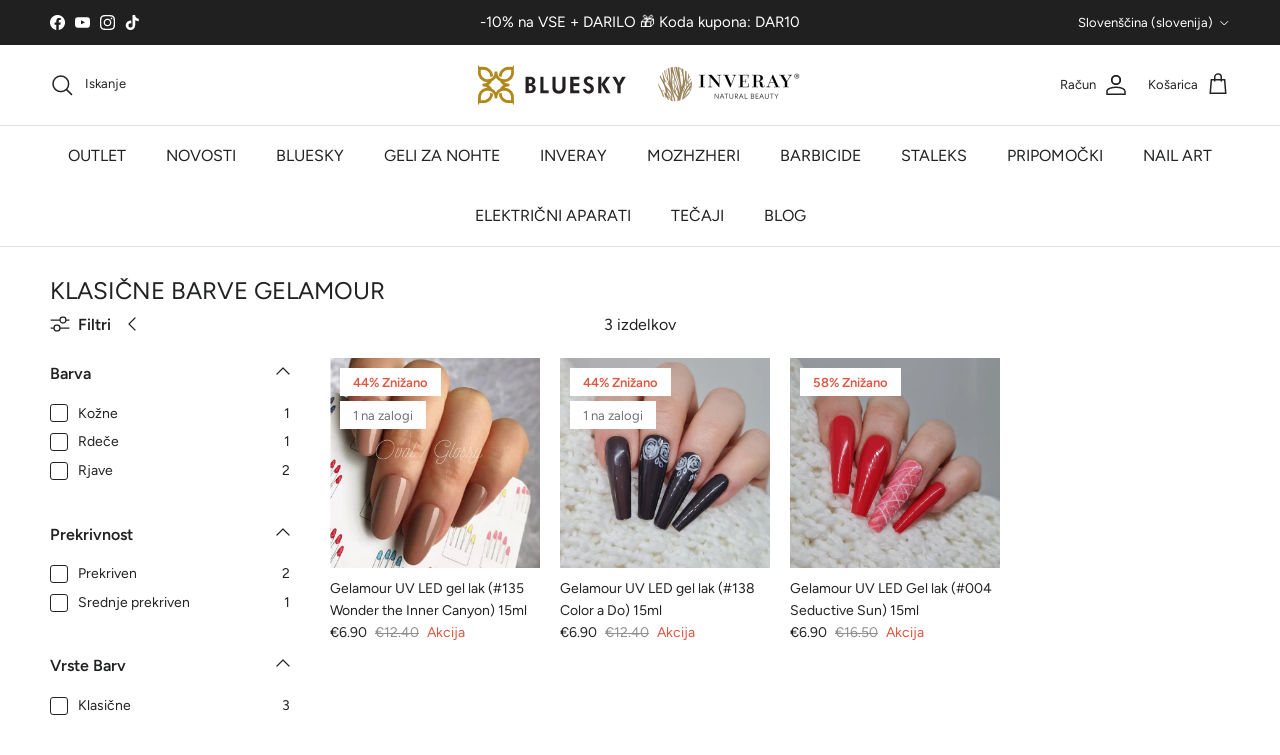

--- FILE ---
content_type: text/html; charset=utf-8
request_url: https://geliranjenohtov.com/collections/klasicne-barve-gelamour
body_size: 62596
content:
<!doctype html>
<html class="no-js" lang="sl-SI" dir="ltr">
<head><meta charset="utf-8">
<meta name="viewport" content="width=device-width,initial-scale=1">
<title>KLASIČNE BARVE GELAMOUR &ndash; GeliranjeNohtov.com</title><link rel="canonical" href="https://geliranjenohtov.com/collections/klasicne-barve-gelamour"><link rel="icon" href="//geliranjenohtov.com/cdn/shop/files/cropped-circle_gold_LOGO_512x512-32x32-min.png?crop=center&height=48&v=1742745831&width=48" type="image/png">
  <link rel="apple-touch-icon" href="//geliranjenohtov.com/cdn/shop/files/cropped-circle_gold_LOGO_512x512-32x32-min.png?crop=center&height=180&v=1742745831&width=180"><meta property="og:site_name" content="GeliranjeNohtov.com">
<meta property="og:url" content="https://geliranjenohtov.com/collections/klasicne-barve-gelamour">
<meta property="og:title" content="KLASIČNE BARVE GELAMOUR">
<meta property="og:type" content="product.group">
<meta property="og:description" content="Top izdelki za manikuro: gel laki, gradilni geli, akril geli in izobraževanja za izdelavo nohtov."><meta property="og:image" content="http://geliranjenohtov.com/cdn/shop/files/inveray_products_serum_poyshape_gel_polish_vitamin_booster1_1.jpg?crop=center&height=1200&v=1742909865&width=1200">
  <meta property="og:image:secure_url" content="https://geliranjenohtov.com/cdn/shop/files/inveray_products_serum_poyshape_gel_polish_vitamin_booster1_1.jpg?crop=center&height=1200&v=1742909865&width=1200">
  <meta property="og:image:width" content="1080">
  <meta property="og:image:height" content="1080"><meta name="twitter:card" content="summary_large_image">
<meta name="twitter:title" content="KLASIČNE BARVE GELAMOUR">
<meta name="twitter:description" content="Top izdelki za manikuro: gel laki, gradilni geli, akril geli in izobraževanja za izdelavo nohtov.">
<style>@font-face {
  font-family: Figtree;
  font-weight: 400;
  font-style: normal;
  font-display: fallback;
  src: url("//geliranjenohtov.com/cdn/fonts/figtree/figtree_n4.3c0838aba1701047e60be6a99a1b0a40ce9b8419.woff2") format("woff2"),
       url("//geliranjenohtov.com/cdn/fonts/figtree/figtree_n4.c0575d1db21fc3821f17fd6617d3dee552312137.woff") format("woff");
}
@font-face {
  font-family: Figtree;
  font-weight: 700;
  font-style: normal;
  font-display: fallback;
  src: url("//geliranjenohtov.com/cdn/fonts/figtree/figtree_n7.2fd9bfe01586148e644724096c9d75e8c7a90e55.woff2") format("woff2"),
       url("//geliranjenohtov.com/cdn/fonts/figtree/figtree_n7.ea05de92d862f9594794ab281c4c3a67501ef5fc.woff") format("woff");
}
@font-face {
  font-family: Figtree;
  font-weight: 500;
  font-style: normal;
  font-display: fallback;
  src: url("//geliranjenohtov.com/cdn/fonts/figtree/figtree_n5.3b6b7df38aa5986536945796e1f947445832047c.woff2") format("woff2"),
       url("//geliranjenohtov.com/cdn/fonts/figtree/figtree_n5.f26bf6dcae278b0ed902605f6605fa3338e81dab.woff") format("woff");
}
@font-face {
  font-family: Figtree;
  font-weight: 400;
  font-style: italic;
  font-display: fallback;
  src: url("//geliranjenohtov.com/cdn/fonts/figtree/figtree_i4.89f7a4275c064845c304a4cf8a4a586060656db2.woff2") format("woff2"),
       url("//geliranjenohtov.com/cdn/fonts/figtree/figtree_i4.6f955aaaafc55a22ffc1f32ecf3756859a5ad3e2.woff") format("woff");
}
@font-face {
  font-family: Figtree;
  font-weight: 700;
  font-style: italic;
  font-display: fallback;
  src: url("//geliranjenohtov.com/cdn/fonts/figtree/figtree_i7.06add7096a6f2ab742e09ec7e498115904eda1fe.woff2") format("woff2"),
       url("//geliranjenohtov.com/cdn/fonts/figtree/figtree_i7.ee584b5fcaccdbb5518c0228158941f8df81b101.woff") format("woff");
}
@font-face {
  font-family: Figtree;
  font-weight: 400;
  font-style: normal;
  font-display: fallback;
  src: url("//geliranjenohtov.com/cdn/fonts/figtree/figtree_n4.3c0838aba1701047e60be6a99a1b0a40ce9b8419.woff2") format("woff2"),
       url("//geliranjenohtov.com/cdn/fonts/figtree/figtree_n4.c0575d1db21fc3821f17fd6617d3dee552312137.woff") format("woff");
}
@font-face {
  font-family: Figtree;
  font-weight: 400;
  font-style: normal;
  font-display: fallback;
  src: url("//geliranjenohtov.com/cdn/fonts/figtree/figtree_n4.3c0838aba1701047e60be6a99a1b0a40ce9b8419.woff2") format("woff2"),
       url("//geliranjenohtov.com/cdn/fonts/figtree/figtree_n4.c0575d1db21fc3821f17fd6617d3dee552312137.woff") format("woff");
}
@font-face {
  font-family: Figtree;
  font-weight: 400;
  font-style: normal;
  font-display: fallback;
  src: url("//geliranjenohtov.com/cdn/fonts/figtree/figtree_n4.3c0838aba1701047e60be6a99a1b0a40ce9b8419.woff2") format("woff2"),
       url("//geliranjenohtov.com/cdn/fonts/figtree/figtree_n4.c0575d1db21fc3821f17fd6617d3dee552312137.woff") format("woff");
}
@font-face {
  font-family: Figtree;
  font-weight: 600;
  font-style: normal;
  font-display: fallback;
  src: url("//geliranjenohtov.com/cdn/fonts/figtree/figtree_n6.9d1ea52bb49a0a86cfd1b0383d00f83d3fcc14de.woff2") format("woff2"),
       url("//geliranjenohtov.com/cdn/fonts/figtree/figtree_n6.f0fcdea525a0e47b2ae4ab645832a8e8a96d31d3.woff") format("woff");
}
:root {
  --page-container-width:          1500px;
  --reading-container-width:       720px;
  --divider-opacity:               0.14;
  --gutter-large:                  30px;
  --gutter-desktop:                20px;
  --gutter-mobile:                 16px;
  --section-padding:               50px;
  --larger-section-padding:        80px;
  --larger-section-padding-mobile: 60px;
  --largest-section-padding:       110px;
  --aos-animate-duration:          0.6s;

  --base-font-family:              Figtree, sans-serif;
  --base-font-weight:              400;
  --base-font-style:               normal;
  --heading-font-family:           Figtree, sans-serif;
  --heading-font-weight:           400;
  --heading-font-style:            normal;
  --heading-font-letter-spacing:   normal;
  --logo-font-family:              Figtree, sans-serif;
  --logo-font-weight:              400;
  --logo-font-style:               normal;
  --nav-font-family:               Figtree, sans-serif;
  --nav-font-weight:               400;
  --nav-font-style:                normal;

  --base-text-size:16px;
  --base-line-height:              1.6;
  --input-text-size:16px;
  --smaller-text-size-1:13px;
  --smaller-text-size-2:14px;
  --smaller-text-size-3:13px;
  --smaller-text-size-4:12px;
  --larger-text-size:25px;
  --super-large-text-size:44px;
  --super-large-mobile-text-size:20px;
  --larger-mobile-text-size:20px;
  --logo-text-size:28px;--btn-letter-spacing: 0.08em;
    --btn-text-transform: uppercase;
    --button-text-size: 14px;
    --quickbuy-button-text-size: 13;
    --small-feature-link-font-size: 0.75em;
    --input-btn-padding-top: 1.2em;
    --input-btn-padding-bottom: 1.2em;--heading-text-transform:uppercase;
  --nav-text-size:                      16px;
  --mobile-menu-font-weight:            inherit;

  --body-bg-color:                      255 255 255;
  --bg-color:                           255 255 255;
  --body-text-color:                    32 34 35;
  --text-color:                         32 34 35;

  --header-text-col:                    #202223;--header-text-hover-col:             var(--main-nav-link-hover-col);--header-bg-col:                     #ffffff;
  --heading-color:                     32 34 35;
  --body-heading-color:                32 34 35;
  --heading-divider-col:               #e2e2e2;

  --logo-col:                          #202223;
  --main-nav-bg:                       #ffffff;
  --main-nav-link-col:                 #202223;
  --main-nav-link-hover-col:           #c4a552;
  --main-nav-link-featured-col:        #df5641;

  --link-color:                        32 34 35;
  --body-link-color:                   32 34 35;

  --btn-bg-color:                        35 35 35;
  --btn-bg-hover-color:                  196 165 82;
  --btn-border-color:                    35 35 35;
  --btn-border-hover-color:              196 165 82;
  --btn-text-color:                      255 255 255;
  --btn-text-hover-color:                255 255 255;--btn-alt-bg-color:                    196 165 82;
  --btn-alt-text-color:                  255 255 255;
  --btn-alt-border-color:                196 165 82;
  --btn-alt-border-hover-color:          196 165 82;--btn-ter-bg-color:                    235 235 235;
  --btn-ter-text-color:                  0 0 0;
  --btn-ter-bg-hover-color:              35 35 35;
  --btn-ter-text-hover-color:            255 255 255;--btn-border-radius: 1.8em;
    --btn-inspired-border-radius: 3px;--color-scheme-default:                             #ffffff;
  --color-scheme-default-color:                       255 255 255;
  --color-scheme-default-text-color:                  32 34 35;
  --color-scheme-default-head-color:                  32 34 35;
  --color-scheme-default-link-color:                  32 34 35;
  --color-scheme-default-btn-text-color:              255 255 255;
  --color-scheme-default-btn-text-hover-color:        255 255 255;
  --color-scheme-default-btn-bg-color:                35 35 35;
  --color-scheme-default-btn-bg-hover-color:          196 165 82;
  --color-scheme-default-btn-border-color:            35 35 35;
  --color-scheme-default-btn-border-hover-color:      196 165 82;
  --color-scheme-default-btn-alt-text-color:          255 255 255;
  --color-scheme-default-btn-alt-bg-color:            196 165 82;
  --color-scheme-default-btn-alt-border-color:        196 165 82;
  --color-scheme-default-btn-alt-border-hover-color:  196 165 82;

  --color-scheme-1:                             #ffffff;
  --color-scheme-1-color:                       255 255 255;
  --color-scheme-1-text-color:                  52 52 52;
  --color-scheme-1-head-color:                  52 52 52;
  --color-scheme-1-link-color:                  52 52 52;
  --color-scheme-1-btn-text-color:              255 255 255;
  --color-scheme-1-btn-text-hover-color:        255 255 255;
  --color-scheme-1-btn-bg-color:                35 35 35;
  --color-scheme-1-btn-bg-hover-color:          0 0 0;
  --color-scheme-1-btn-border-color:            35 35 35;
  --color-scheme-1-btn-border-hover-color:      0 0 0;
  --color-scheme-1-btn-alt-text-color:          255 255 255;
  --color-scheme-1-btn-alt-bg-color:            196 165 82;
  --color-scheme-1-btn-alt-border-color:        255 255 255;
  --color-scheme-1-btn-alt-border-hover-color:  255 255 255;

  --color-scheme-2:                             #f4f4f4;
  --color-scheme-2-color:                       244 244 244;
  --color-scheme-2-text-color:                  52 52 52;
  --color-scheme-2-head-color:                  52 52 52;
  --color-scheme-2-link-color:                  52 52 52;
  --color-scheme-2-btn-text-color:              255 255 255;
  --color-scheme-2-btn-text-hover-color:        255 255 255;
  --color-scheme-2-btn-bg-color:                35 35 35;
  --color-scheme-2-btn-bg-hover-color:          0 0 0;
  --color-scheme-2-btn-border-color:            35 35 35;
  --color-scheme-2-btn-border-hover-color:      0 0 0;
  --color-scheme-2-btn-alt-text-color:          35 35 35;
  --color-scheme-2-btn-alt-bg-color:            255 255 255;
  --color-scheme-2-btn-alt-border-color:        35 35 35;
  --color-scheme-2-btn-alt-border-hover-color:  35 35 35;

  /* Shop Pay payment terms */
  --payment-terms-background-color:    #ffffff;--quickbuy-bg: 255 255 255;--body-input-background-color:       rgb(var(--body-bg-color));
  --input-background-color:            rgb(var(--body-bg-color));
  --body-input-text-color:             var(--body-text-color);
  --input-text-color:                  var(--body-text-color);
  --body-input-border-color:           rgb(199, 200, 200);
  --input-border-color:                rgb(199, 200, 200);
  --input-border-color-hover:          rgb(132, 133, 134);
  --input-border-color-active:         rgb(32, 34, 35);

  --swatch-cross-svg:                  url("data:image/svg+xml,%3Csvg xmlns='http://www.w3.org/2000/svg' width='240' height='240' viewBox='0 0 24 24' fill='none' stroke='rgb(199, 200, 200)' stroke-width='0.09' preserveAspectRatio='none' %3E%3Cline x1='24' y1='0' x2='0' y2='24'%3E%3C/line%3E%3C/svg%3E");
  --swatch-cross-hover:                url("data:image/svg+xml,%3Csvg xmlns='http://www.w3.org/2000/svg' width='240' height='240' viewBox='0 0 24 24' fill='none' stroke='rgb(132, 133, 134)' stroke-width='0.09' preserveAspectRatio='none' %3E%3Cline x1='24' y1='0' x2='0' y2='24'%3E%3C/line%3E%3C/svg%3E");
  --swatch-cross-active:               url("data:image/svg+xml,%3Csvg xmlns='http://www.w3.org/2000/svg' width='240' height='240' viewBox='0 0 24 24' fill='none' stroke='rgb(32, 34, 35)' stroke-width='0.09' preserveAspectRatio='none' %3E%3Cline x1='24' y1='0' x2='0' y2='24'%3E%3C/line%3E%3C/svg%3E");

  --footer-divider-col:                #e0e0e0;
  --footer-text-col:                   32 34 35;
  --footer-heading-col:                32 34 35;
  --footer-bg-col:                     234 223 206;--product-label-overlay-justify: flex-start;--product-label-overlay-align: flex-start;--product-label-overlay-reduction-text:   #df5641;
  --product-label-overlay-reduction-bg:     #ffffff;
  --product-label-overlay-reduction-text-weight: 600;
  --product-label-overlay-stock-text:       #6d7175;
  --product-label-overlay-stock-bg:         #ffffff;
  --product-label-overlay-new-text:         #ffffff;
  --product-label-overlay-new-bg:           #c4a552;
  --product-label-overlay-meta-text:        #ffffff;
  --product-label-overlay-meta-bg:          #202223;
  --product-label-sale-text:                #df5641;
  --product-label-sold-text:                #202223;
  --product-label-preorder-text:            #60a57e;

  --product-block-crop-align:               center;

  
  --product-block-price-align:              flex-start;
  --product-block-price-item-margin-start:  initial;
  --product-block-price-item-margin-end:    .5rem;
  

  

  --collection-block-image-position:   center center;

  --swatch-picker-image-size:          80px;
  --swatch-crop-align:                 center center;

  --image-overlay-text-color:          255 255 255;--image-overlay-bg:                  rgba(0, 0, 0, 0.1);
  --image-overlay-shadow-start:        rgb(0 0 0 / 0.15);
  --image-overlay-box-opacity:         1.0;--product-inventory-ok-box-color:            #f2faf0;
  --product-inventory-ok-text-color:           #008060;
  --product-inventory-ok-icon-box-fill-color:  #fff;
  --product-inventory-low-box-color:           #fcf1cd;
  --product-inventory-low-text-color:          #dd9a1a;
  --product-inventory-low-icon-box-fill-color: #fff;
  --product-inventory-low-text-color-channels: 0, 128, 96;
  --product-inventory-ok-text-color-channels:  221, 154, 26;

  --rating-star-color: 196 165 82;--overlay-align-left: start;
    --overlay-align-right: end;}html[dir=rtl] {
  --overlay-right-text-m-left: 0;
  --overlay-right-text-m-right: auto;
  --overlay-left-shadow-left-left: 15%;
  --overlay-left-shadow-left-right: -50%;
  --overlay-left-shadow-right-left: -85%;
  --overlay-left-shadow-right-right: 0;
}.image-overlay--bg-box .text-overlay .text-overlay__text {
    --image-overlay-box-bg: 255 255 255;
    --heading-color: var(--body-heading-color);
    --text-color: var(--body-text-color);
    --link-color: var(--body-link-color);
  }::selection {
    background: rgb(var(--body-heading-color));
    color: rgb(var(--body-bg-color));
  }
  ::-moz-selection {
    background: rgb(var(--body-heading-color));
    color: rgb(var(--body-bg-color));
  }.use-color-scheme--default {
  --product-label-sale-text:           #df5641;
  --product-label-sold-text:           #202223;
  --product-label-preorder-text:       #60a57e;
  --input-background-color:            rgb(var(--body-bg-color));
  --input-text-color:                  var(--body-input-text-color);
  --input-border-color:                rgb(199, 200, 200);
  --input-border-color-hover:          rgb(132, 133, 134);
  --input-border-color-active:         rgb(32, 34, 35);
}</style>

  <link href="//geliranjenohtov.com/cdn/shop/t/53/assets/main.css?v=59812818702299870031766691557" rel="stylesheet" type="text/css" media="all" />
<link rel="stylesheet" href="//geliranjenohtov.com/cdn/shop/t/53/assets/swatches.css?v=52145319663429852911766691596" media="print" onload="this.media='all'"><link rel="preload" as="font" href="//geliranjenohtov.com/cdn/fonts/figtree/figtree_n4.3c0838aba1701047e60be6a99a1b0a40ce9b8419.woff2" type="font/woff2" crossorigin><link rel="preload" as="font" href="//geliranjenohtov.com/cdn/fonts/figtree/figtree_n4.3c0838aba1701047e60be6a99a1b0a40ce9b8419.woff2" type="font/woff2" crossorigin><script>
    document.documentElement.className = document.documentElement.className.replace('no-js', 'js');

    window.theme = {
      info: {
        name: 'Symmetry',
        version: '8.1.1'
      },
      device: {
        hasTouch: window.matchMedia('(any-pointer: coarse)').matches,
        hasHover: window.matchMedia('(hover: hover)').matches
      },
      mediaQueries: {
        md: '(min-width: 768px)',
        productMediaCarouselBreak: '(min-width: 1041px)'
      },
      routes: {
        base: 'https://geliranjenohtov.com',
        cart: '/cart',
        cartAdd: '/cart/add.js',
        cartUpdate: '/cart/update.js',
        predictiveSearch: '/search/suggest'
      },
      strings: {
        cartTermsConfirmation: "Strinjati se morate s pogoji sodelovanje če želite nadaljevati. Strinjam se s \u0026lt;a href=\u0026quot;{{ terms_url }}\u0026quot; target=\u0026quot;_blank\u0026quot;\u0026gt;pogoji poslovanje\u0026lt;a\u0026gt; ",
        cartItemsQuantityError: "[QUANTITY] na zalogi",
        generalSearchViewAll: "Poglej vse razultate",
        noStock: "Ni na zalogi",
        noVariant: "Razprodano",
        productsProductChooseA: "",
        generalSearchPages: "Strani",
        generalSearchNoResultsWithoutTerms: "Nobenih rezultatov ni bilo najdenih",
        shippingCalculator: {
          singleRate: "",
          multipleRates: "",
          noRates: ""
        },
        regularPrice: "",
        salePrice: ""
      },
      settings: {
        moneyWithCurrencyFormat: "€{{amount}} EUR",
        cartType: "drawer",
        afterAddToCart: "notification",
        quickbuyStyle: "button",
        externalLinksNewTab: true,
        internalLinksSmoothScroll: true
      }
    }

    theme.inlineNavigationCheck = function() {
      var pageHeader = document.querySelector('.pageheader'),
          inlineNavContainer = pageHeader.querySelector('.logo-area__left__inner'),
          inlineNav = inlineNavContainer.querySelector('.navigation--left');
      if (inlineNav && getComputedStyle(inlineNav).display != 'none') {
        var inlineMenuCentered = document.querySelector('.pageheader--layout-inline-menu-center'),
            logoContainer = document.querySelector('.logo-area__middle__inner');
        if(inlineMenuCentered) {
          var rightWidth = document.querySelector('.logo-area__right__inner').clientWidth,
              middleWidth = logoContainer.clientWidth,
              logoArea = document.querySelector('.logo-area'),
              computedLogoAreaStyle = getComputedStyle(logoArea),
              logoAreaInnerWidth = logoArea.clientWidth - Math.ceil(parseFloat(computedLogoAreaStyle.paddingLeft)) - Math.ceil(parseFloat(computedLogoAreaStyle.paddingRight)),
              availableNavWidth = logoAreaInnerWidth - Math.max(rightWidth, middleWidth) * 2 - 40;
          inlineNavContainer.style.maxWidth = availableNavWidth + 'px';
        }

        var firstInlineNavLink = inlineNav.querySelector('.navigation__item:first-child'),
            lastInlineNavLink = inlineNav.querySelector('.navigation__item:last-child');
        if (lastInlineNavLink) {
          var inlineNavWidth = null;
          if(document.querySelector('html[dir=rtl]')) {
            inlineNavWidth = firstInlineNavLink.offsetLeft - lastInlineNavLink.offsetLeft + firstInlineNavLink.offsetWidth;
          } else {
            inlineNavWidth = lastInlineNavLink.offsetLeft - firstInlineNavLink.offsetLeft + lastInlineNavLink.offsetWidth;
          }
          if (inlineNavContainer.offsetWidth >= inlineNavWidth) {
            pageHeader.classList.add('pageheader--layout-inline-permitted');
            var tallLogo = logoContainer.clientHeight > lastInlineNavLink.clientHeight + 20;
            if (tallLogo) {
              inlineNav.classList.add('navigation--tight-underline');
            } else {
              inlineNav.classList.remove('navigation--tight-underline');
            }
          } else {
            pageHeader.classList.remove('pageheader--layout-inline-permitted');
          }
        }
      }
    };

    theme.setInitialHeaderHeightProperty = () => {
      const section = document.querySelector('.section-header');
      if (section) {
        document.documentElement.style.setProperty('--theme-header-height', Math.ceil(section.clientHeight) + 'px');
      }
    };
  </script>

  <script src="//geliranjenohtov.com/cdn/shop/t/53/assets/main.js?v=25831844697274821701766691557" defer></script>
    <script src="//geliranjenohtov.com/cdn/shop/t/53/assets/animate-on-scroll.js?v=15249566486942820451766691557" defer></script>
    <link href="//geliranjenohtov.com/cdn/shop/t/53/assets/animate-on-scroll.css?v=135962721104954213331766691557" rel="stylesheet" type="text/css" media="all" />
  

  <script>window.performance && window.performance.mark && window.performance.mark('shopify.content_for_header.start');</script><meta name="google-site-verification" content="Gnkk4245BoSUQulZmfOt3j3x9YL8yLKsXKT7__1kSXs">
<meta name="google-site-verification" content="BQMDcaaCTNIHxX1A52g9RidJHViHq8QDkY1tQ0WCzhE">
<meta name="facebook-domain-verification" content="jrt8gw5jdn9ifbgrg4bx17t55s8km1">
<meta id="shopify-digital-wallet" name="shopify-digital-wallet" content="/23824857/digital_wallets/dialog">
<meta name="shopify-checkout-api-token" content="4cb951a0b135a6552e71354a8d3792c0">
<meta id="in-context-paypal-metadata" data-shop-id="23824857" data-venmo-supported="false" data-environment="production" data-locale="en_US" data-paypal-v4="true" data-currency="EUR">
<link rel="alternate" type="application/atom+xml" title="Feed" href="/collections/klasicne-barve-gelamour.atom" />
<link rel="alternate" hreflang="x-default" href="https://geliranjenohtov.com/collections/klasicne-barve-gelamour">
<link rel="alternate" hreflang="sl" href="https://geliranjenohtov.com/collections/klasicne-barve-gelamour">
<link rel="alternate" hreflang="it" href="https://geliranjenohtov.com/it/collections/klasicne-barve-gelamour">
<link rel="alternate" type="application/json+oembed" href="https://geliranjenohtov.com/collections/klasicne-barve-gelamour.oembed">
<script async="async" src="/checkouts/internal/preloads.js?locale=sl-SI"></script>
<script id="apple-pay-shop-capabilities" type="application/json">{"shopId":23824857,"countryCode":"SI","currencyCode":"EUR","merchantCapabilities":["supports3DS"],"merchantId":"gid:\/\/shopify\/Shop\/23824857","merchantName":"GeliranjeNohtov.com","requiredBillingContactFields":["postalAddress","email","phone"],"requiredShippingContactFields":["postalAddress","email","phone"],"shippingType":"shipping","supportedNetworks":["visa","masterCard","amex"],"total":{"type":"pending","label":"GeliranjeNohtov.com","amount":"1.00"},"shopifyPaymentsEnabled":true,"supportsSubscriptions":true}</script>
<script id="shopify-features" type="application/json">{"accessToken":"4cb951a0b135a6552e71354a8d3792c0","betas":["rich-media-storefront-analytics"],"domain":"geliranjenohtov.com","predictiveSearch":true,"shopId":23824857,"locale":"sl"}</script>
<script>var Shopify = Shopify || {};
Shopify.shop = "geliranjenohtov.myshopify.com";
Shopify.locale = "sl-SI";
Shopify.currency = {"active":"EUR","rate":"1.0"};
Shopify.country = "SI";
Shopify.theme = {"name":"Symetry 8.1.1","id":190718443855,"schema_name":"Symmetry","schema_version":"8.1.1","theme_store_id":568,"role":"main"};
Shopify.theme.handle = "null";
Shopify.theme.style = {"id":null,"handle":null};
Shopify.cdnHost = "geliranjenohtov.com/cdn";
Shopify.routes = Shopify.routes || {};
Shopify.routes.root = "/";</script>
<script type="module">!function(o){(o.Shopify=o.Shopify||{}).modules=!0}(window);</script>
<script>!function(o){function n(){var o=[];function n(){o.push(Array.prototype.slice.apply(arguments))}return n.q=o,n}var t=o.Shopify=o.Shopify||{};t.loadFeatures=n(),t.autoloadFeatures=n()}(window);</script>
<script id="shop-js-analytics" type="application/json">{"pageType":"collection"}</script>
<script defer="defer" async type="module" src="//geliranjenohtov.com/cdn/shopifycloud/shop-js/modules/v2/client.init-shop-cart-sync_DMsi5eYQ.sl-SI.esm.js"></script>
<script defer="defer" async type="module" src="//geliranjenohtov.com/cdn/shopifycloud/shop-js/modules/v2/chunk.common_B_Vc47_Y.esm.js"></script>
<script defer="defer" async type="module" src="//geliranjenohtov.com/cdn/shopifycloud/shop-js/modules/v2/chunk.modal_BRCFgr6I.esm.js"></script>
<script type="module">
  await import("//geliranjenohtov.com/cdn/shopifycloud/shop-js/modules/v2/client.init-shop-cart-sync_DMsi5eYQ.sl-SI.esm.js");
await import("//geliranjenohtov.com/cdn/shopifycloud/shop-js/modules/v2/chunk.common_B_Vc47_Y.esm.js");
await import("//geliranjenohtov.com/cdn/shopifycloud/shop-js/modules/v2/chunk.modal_BRCFgr6I.esm.js");

  window.Shopify.SignInWithShop?.initShopCartSync?.({"fedCMEnabled":true,"windoidEnabled":true});

</script>
<script>(function() {
  var isLoaded = false;
  function asyncLoad() {
    if (isLoaded) return;
    isLoaded = true;
    var urls = ["https:\/\/static.klaviyo.com\/onsite\/js\/klaviyo.js?company_id=Y8M5m7\u0026shop=geliranjenohtov.myshopify.com","\/\/cdn.shopify.com\/proxy\/052ce3fbab4ab0200b5eacff04d833121e8e36937d16fc523fc8f8c2b10f0f0c\/shopify-script-tags.s3.eu-west-1.amazonaws.com\/smartseo\/instantpage.js?shop=geliranjenohtov.myshopify.com\u0026sp-cache-control=cHVibGljLCBtYXgtYWdlPTkwMA"];
    for (var i = 0; i < urls.length; i++) {
      var s = document.createElement('script');
      s.type = 'text/javascript';
      s.async = true;
      s.src = urls[i];
      var x = document.getElementsByTagName('script')[0];
      x.parentNode.insertBefore(s, x);
    }
  };
  if(window.attachEvent) {
    window.attachEvent('onload', asyncLoad);
  } else {
    window.addEventListener('load', asyncLoad, false);
  }
})();</script>
<script id="__st">var __st={"a":23824857,"offset":3600,"reqid":"fdb2528b-d71e-4f97-8280-7c640b245c7c-1769370724","pageurl":"geliranjenohtov.com\/collections\/klasicne-barve-gelamour","u":"d58d6d0e01ea","p":"collection","rtyp":"collection","rid":56289788020};</script>
<script>window.ShopifyPaypalV4VisibilityTracking = true;</script>
<script id="captcha-bootstrap">!function(){'use strict';const t='contact',e='account',n='new_comment',o=[[t,t],['blogs',n],['comments',n],[t,'customer']],c=[[e,'customer_login'],[e,'guest_login'],[e,'recover_customer_password'],[e,'create_customer']],r=t=>t.map((([t,e])=>`form[action*='/${t}']:not([data-nocaptcha='true']) input[name='form_type'][value='${e}']`)).join(','),a=t=>()=>t?[...document.querySelectorAll(t)].map((t=>t.form)):[];function s(){const t=[...o],e=r(t);return a(e)}const i='password',u='form_key',d=['recaptcha-v3-token','g-recaptcha-response','h-captcha-response',i],f=()=>{try{return window.sessionStorage}catch{return}},m='__shopify_v',_=t=>t.elements[u];function p(t,e,n=!1){try{const o=window.sessionStorage,c=JSON.parse(o.getItem(e)),{data:r}=function(t){const{data:e,action:n}=t;return t[m]||n?{data:e,action:n}:{data:t,action:n}}(c);for(const[e,n]of Object.entries(r))t.elements[e]&&(t.elements[e].value=n);n&&o.removeItem(e)}catch(o){console.error('form repopulation failed',{error:o})}}const l='form_type',E='cptcha';function T(t){t.dataset[E]=!0}const w=window,h=w.document,L='Shopify',v='ce_forms',y='captcha';let A=!1;((t,e)=>{const n=(g='f06e6c50-85a8-45c8-87d0-21a2b65856fe',I='https://cdn.shopify.com/shopifycloud/storefront-forms-hcaptcha/ce_storefront_forms_captcha_hcaptcha.v1.5.2.iife.js',D={infoText:'Zaščiteno s hCaptcha',privacyText:'Zasebnost',termsText:'Pogoji'},(t,e,n)=>{const o=w[L][v],c=o.bindForm;if(c)return c(t,g,e,D).then(n);var r;o.q.push([[t,g,e,D],n]),r=I,A||(h.body.append(Object.assign(h.createElement('script'),{id:'captcha-provider',async:!0,src:r})),A=!0)});var g,I,D;w[L]=w[L]||{},w[L][v]=w[L][v]||{},w[L][v].q=[],w[L][y]=w[L][y]||{},w[L][y].protect=function(t,e){n(t,void 0,e),T(t)},Object.freeze(w[L][y]),function(t,e,n,w,h,L){const[v,y,A,g]=function(t,e,n){const i=e?o:[],u=t?c:[],d=[...i,...u],f=r(d),m=r(i),_=r(d.filter((([t,e])=>n.includes(e))));return[a(f),a(m),a(_),s()]}(w,h,L),I=t=>{const e=t.target;return e instanceof HTMLFormElement?e:e&&e.form},D=t=>v().includes(t);t.addEventListener('submit',(t=>{const e=I(t);if(!e)return;const n=D(e)&&!e.dataset.hcaptchaBound&&!e.dataset.recaptchaBound,o=_(e),c=g().includes(e)&&(!o||!o.value);(n||c)&&t.preventDefault(),c&&!n&&(function(t){try{if(!f())return;!function(t){const e=f();if(!e)return;const n=_(t);if(!n)return;const o=n.value;o&&e.removeItem(o)}(t);const e=Array.from(Array(32),(()=>Math.random().toString(36)[2])).join('');!function(t,e){_(t)||t.append(Object.assign(document.createElement('input'),{type:'hidden',name:u})),t.elements[u].value=e}(t,e),function(t,e){const n=f();if(!n)return;const o=[...t.querySelectorAll(`input[type='${i}']`)].map((({name:t})=>t)),c=[...d,...o],r={};for(const[a,s]of new FormData(t).entries())c.includes(a)||(r[a]=s);n.setItem(e,JSON.stringify({[m]:1,action:t.action,data:r}))}(t,e)}catch(e){console.error('failed to persist form',e)}}(e),e.submit())}));const S=(t,e)=>{t&&!t.dataset[E]&&(n(t,e.some((e=>e===t))),T(t))};for(const o of['focusin','change'])t.addEventListener(o,(t=>{const e=I(t);D(e)&&S(e,y())}));const B=e.get('form_key'),M=e.get(l),P=B&&M;t.addEventListener('DOMContentLoaded',(()=>{const t=y();if(P)for(const e of t)e.elements[l].value===M&&p(e,B);[...new Set([...A(),...v().filter((t=>'true'===t.dataset.shopifyCaptcha))])].forEach((e=>S(e,t)))}))}(h,new URLSearchParams(w.location.search),n,t,e,['guest_login'])})(!0,!0)}();</script>
<script integrity="sha256-4kQ18oKyAcykRKYeNunJcIwy7WH5gtpwJnB7kiuLZ1E=" data-source-attribution="shopify.loadfeatures" defer="defer" src="//geliranjenohtov.com/cdn/shopifycloud/storefront/assets/storefront/load_feature-a0a9edcb.js" crossorigin="anonymous"></script>
<script data-source-attribution="shopify.dynamic_checkout.dynamic.init">var Shopify=Shopify||{};Shopify.PaymentButton=Shopify.PaymentButton||{isStorefrontPortableWallets:!0,init:function(){window.Shopify.PaymentButton.init=function(){};var t=document.createElement("script");t.src="https://geliranjenohtov.com/cdn/shopifycloud/portable-wallets/latest/portable-wallets.sl.js",t.type="module",document.head.appendChild(t)}};
</script>
<script data-source-attribution="shopify.dynamic_checkout.buyer_consent">
  function portableWalletsHideBuyerConsent(e){var t=document.getElementById("shopify-buyer-consent"),n=document.getElementById("shopify-subscription-policy-button");t&&n&&(t.classList.add("hidden"),t.setAttribute("aria-hidden","true"),n.removeEventListener("click",e))}function portableWalletsShowBuyerConsent(e){var t=document.getElementById("shopify-buyer-consent"),n=document.getElementById("shopify-subscription-policy-button");t&&n&&(t.classList.remove("hidden"),t.removeAttribute("aria-hidden"),n.addEventListener("click",e))}window.Shopify?.PaymentButton&&(window.Shopify.PaymentButton.hideBuyerConsent=portableWalletsHideBuyerConsent,window.Shopify.PaymentButton.showBuyerConsent=portableWalletsShowBuyerConsent);
</script>
<script data-source-attribution="shopify.dynamic_checkout.cart.bootstrap">document.addEventListener("DOMContentLoaded",(function(){function t(){return document.querySelector("shopify-accelerated-checkout-cart, shopify-accelerated-checkout")}if(t())Shopify.PaymentButton.init();else{new MutationObserver((function(e,n){t()&&(Shopify.PaymentButton.init(),n.disconnect())})).observe(document.body,{childList:!0,subtree:!0})}}));
</script>
<script id='scb4127' type='text/javascript' async='' src='https://geliranjenohtov.com/cdn/shopifycloud/privacy-banner/storefront-banner.js'></script><link id="shopify-accelerated-checkout-styles" rel="stylesheet" media="screen" href="https://geliranjenohtov.com/cdn/shopifycloud/portable-wallets/latest/accelerated-checkout-backwards-compat.css" crossorigin="anonymous">
<style id="shopify-accelerated-checkout-cart">
        #shopify-buyer-consent {
  margin-top: 1em;
  display: inline-block;
  width: 100%;
}

#shopify-buyer-consent.hidden {
  display: none;
}

#shopify-subscription-policy-button {
  background: none;
  border: none;
  padding: 0;
  text-decoration: underline;
  font-size: inherit;
  cursor: pointer;
}

#shopify-subscription-policy-button::before {
  box-shadow: none;
}

      </style>
<script id="sections-script" data-sections="footer" defer="defer" src="//geliranjenohtov.com/cdn/shop/t/53/compiled_assets/scripts.js?v=31683"></script>
<script>window.performance && window.performance.mark && window.performance.mark('shopify.content_for_header.end');</script>
<!-- CC Custom Head Start --><!-- CC Custom Head End --><!-- BEGIN app block: shopify://apps/smart-seo/blocks/smartseo/7b0a6064-ca2e-4392-9a1d-8c43c942357b --><meta name="smart-seo-integrated" content="true" /><!-- metatagsSavedToSEOFields: true --><!-- BEGIN app snippet: smartseo.custom.schemas.jsonld --><!-- END app snippet --><!-- BEGIN app snippet: smartseo.collection.jsonld -->
<!--JSON-LD data generated by Smart SEO--><script type="application/ld+json">{"@context":"https://schema.org","@type":"ItemList","name":"KLASIČNE BARVE GELAMOUR","url":"https://geliranjenohtov.com/collections/klasicne-barve-gelamour","description":"","mainEntityOfPage":{"@type":"CollectionPage","@id":"https://geliranjenohtov.com/collections/klasicne-barve-gelamour"},"itemListElement":[{"@type":"ListItem","position":1,"url":"https://geliranjenohtov.com/products/uv-led-gel-lak-135-15ml"},{"@type":"ListItem","position":2,"url":"https://geliranjenohtov.com/products/uv-led-gel-lak-138-color-a-do-15ml"},{"@type":"ListItem","position":3,"url":"https://geliranjenohtov.com/products/uv-led-gel-lak-004-seductive-sun-rcede-roza-15ml"}]}</script><!-- END app snippet --><!-- BEGIN app snippet: smartseo.no.index -->





<!-- END app snippet --><!-- BEGIN app snippet: smartseo.breadcrumbs.jsonld --><!--JSON-LD data generated by Smart SEO-->
<script type="application/ld+json">
    {
        "@context": "https://schema.org",
        "@type": "BreadcrumbList",
        "itemListElement": [
            {
                "@type": "ListItem",
                "position": 1,
                "item": {
                    "@type": "Website",
                    "@id": "https://geliranjenohtov.com",
                    "name": "Home"
                }
            },
            {
                "@type": "ListItem",
                "position": 2,
                "item": {
                    "@type": "CollectionPage",
                    "@id": "https://geliranjenohtov.com/collections/klasicne-barve-gelamour",
                    "name": "KLASIČNE BARVE GELAMOUR"
                }
            }
        ]
    }
</script><!-- END app snippet --><!-- END app block --><!-- BEGIN app block: shopify://apps/klaviyo-email-marketing-sms/blocks/klaviyo-onsite-embed/2632fe16-c075-4321-a88b-50b567f42507 -->












  <script async src="https://static.klaviyo.com/onsite/js/Y8M5m7/klaviyo.js?company_id=Y8M5m7"></script>
  <script>!function(){if(!window.klaviyo){window._klOnsite=window._klOnsite||[];try{window.klaviyo=new Proxy({},{get:function(n,i){return"push"===i?function(){var n;(n=window._klOnsite).push.apply(n,arguments)}:function(){for(var n=arguments.length,o=new Array(n),w=0;w<n;w++)o[w]=arguments[w];var t="function"==typeof o[o.length-1]?o.pop():void 0,e=new Promise((function(n){window._klOnsite.push([i].concat(o,[function(i){t&&t(i),n(i)}]))}));return e}}})}catch(n){window.klaviyo=window.klaviyo||[],window.klaviyo.push=function(){var n;(n=window._klOnsite).push.apply(n,arguments)}}}}();</script>

  




  <script>
    window.klaviyoReviewsProductDesignMode = false
  </script>







<!-- END app block --><!-- BEGIN app block: shopify://apps/judge-me-reviews/blocks/judgeme_core/61ccd3b1-a9f2-4160-9fe9-4fec8413e5d8 --><!-- Start of Judge.me Core -->






<link rel="dns-prefetch" href="https://cdnwidget.judge.me">
<link rel="dns-prefetch" href="https://cdn.judge.me">
<link rel="dns-prefetch" href="https://cdn1.judge.me">
<link rel="dns-prefetch" href="https://api.judge.me">

<script data-cfasync='false' class='jdgm-settings-script'>window.jdgmSettings={"pagination":5,"disable_web_reviews":false,"badge_no_review_text":"Ni ocen","badge_n_reviews_text":"{{ n }} ocen/ocena","badge_star_color":"#C4A552","hide_badge_preview_if_no_reviews":true,"badge_hide_text":false,"enforce_center_preview_badge":false,"widget_title":"Mnenja","widget_open_form_text":"Napiši oceno","widget_close_form_text":"Prekliči oceno","widget_refresh_page_text":"Osveži stran","widget_summary_text":"Na podlagi {{ number_of_reviews }} ocen/ocene","widget_no_review_text":"Bodi prvi, ki napiše oceno","widget_name_field_text":"Prikazno ime","widget_verified_name_field_text":"Preverjeno ime (javno)","widget_name_placeholder_text":"Prikazno ime","widget_required_field_error_text":"To polje je obvezno.","widget_email_field_text":"E-poštni naslov","widget_verified_email_field_text":"Preverjena e-pošta (zasebno, ne more biti urejeno)","widget_email_placeholder_text":"Vaš e-poštni naslov","widget_email_field_error_text":"Prosimo, vnesite veljaven e-poštni naslov.","widget_rating_field_text":"Ocena","widget_review_title_field_text":"Naslov ocene","widget_review_title_placeholder_text":"Dajte svoji oceni naslov","widget_review_body_field_text":"Vsebina ocene","widget_review_body_placeholder_text":"Začnite pisati tukaj...","widget_pictures_field_text":"Slika/Video (neobvezno)","widget_submit_review_text":"Oddaj oceno","widget_submit_verified_review_text":"Oddaj preverjeno oceno","widget_submit_success_msg_with_auto_publish":"Hvala! Prosimo, osvežite stran čez nekaj trenutkov, da vidite svojo oceno. Svojo oceno lahko odstranite ali uredite s prijavo v \u003ca href='https://judge.me/login' target='_blank' rel='nofollow noopener'\u003eJudge.me\u003c/a\u003e","widget_submit_success_msg_no_auto_publish":"Hvala! Vaša ocena bo objavljena takoj, ko jo odobri administrator trgovine. Svojo oceno lahko odstranite ali uredite s prijavo v \u003ca href='https://judge.me/login' target='_blank' rel='nofollow noopener'\u003eJudge.me\u003c/a\u003e","widget_show_default_reviews_out_of_total_text":"Prikazovanje {{ n_reviews_shown }} od {{ n_reviews }} ocen.","widget_show_all_link_text":"Pokaži vse","widget_show_less_link_text":"Pokaži manj","widget_author_said_text":"{{ reviewer_name }} je rekel:","widget_days_text":"pred {{ n }} dnevi","widget_weeks_text":"pred {{ n }} tedni/tednom","widget_months_text":"pred {{ n }} meseci/mesecem","widget_years_text":"pred {{ n }} leti/letom","widget_yesterday_text":"Včeraj","widget_today_text":"Danes","widget_replied_text":"\u003e\u003e {{ shop_name }} je odgovoril:","widget_read_more_text":"Preberi več","widget_reviewer_name_as_initial":"","widget_rating_filter_color":"#fbcd0a","widget_rating_filter_see_all_text":"Poglej vse ocene","widget_sorting_most_recent_text":"Najnovejše","widget_sorting_highest_rating_text":"Najvišja ocena","widget_sorting_lowest_rating_text":"Najnižja ocena","widget_sorting_with_pictures_text":"Samo slike","widget_sorting_most_helpful_text":"Najbolj koristno","widget_open_question_form_text":"Postavi vprašanje","widget_reviews_subtab_text":"Ocene","widget_questions_subtab_text":"Vprašanja","widget_question_label_text":"Vprašanje","widget_answer_label_text":"Odgovor","widget_question_placeholder_text":"Napišite svoje vprašanje tukaj","widget_submit_question_text":"Oddaj vprašanje","widget_question_submit_success_text":"Hvala za vaše vprašanje! Obvestili vas bomo, ko bo odgovorjeno.","widget_star_color":"#C4A552","verified_badge_text":"Preverjeno","verified_badge_bg_color":"","verified_badge_text_color":"","verified_badge_placement":"left-of-reviewer-name","widget_review_max_height":"","widget_hide_border":false,"widget_social_share":false,"widget_thumb":false,"widget_review_location_show":false,"widget_location_format":"","all_reviews_include_out_of_store_products":true,"all_reviews_out_of_store_text":"(izven trgovine)","all_reviews_pagination":100,"all_reviews_product_name_prefix_text":"o","enable_review_pictures":true,"enable_question_anwser":false,"widget_theme":"","review_date_format":"dd/mm/yyyy","default_sort_method":"most-recent","widget_product_reviews_subtab_text":"Ocene izdelkov","widget_shop_reviews_subtab_text":"Ocene trgovine","widget_other_products_reviews_text":"Ocene za druge izdelke","widget_store_reviews_subtab_text":"Ocene trgovine","widget_no_store_reviews_text":"Ta trgovina še nima ocen","widget_web_restriction_product_reviews_text":"Ta izdelek še nima ocen","widget_no_items_text":"Ni najdenih elementov","widget_show_more_text":"Pokaži več","widget_write_a_store_review_text":"Napišite oceno trgovine","widget_other_languages_heading":"Ocene v drugih jezikih","widget_translate_review_text":"Prevedi oceno v {{ language }}","widget_translating_review_text":"Prevajanje...","widget_show_original_translation_text":"Pokaži izvirnik ({{ language }})","widget_translate_review_failed_text":"Ocene ni bilo mogoče prevesti.","widget_translate_review_retry_text":"Poskusi znova","widget_translate_review_try_again_later_text":"Poskusite znova kasneje","show_product_url_for_grouped_product":false,"widget_sorting_pictures_first_text":"Najprej slike","show_pictures_on_all_rev_page_mobile":false,"show_pictures_on_all_rev_page_desktop":false,"floating_tab_hide_mobile_install_preference":false,"floating_tab_button_name":"★ Ocene","floating_tab_title":"Kaj stranke govorijo namesto nas","floating_tab_button_color":"#339999","floating_tab_button_background_color":"#ffffff","floating_tab_url":"","floating_tab_url_enabled":false,"floating_tab_tab_style":"stars","all_reviews_text_badge_text":"Stranke nas ocenjujejo {{ shop.metafields.judgeme.all_reviews_rating | round: 1 }}/5 na podlagi {{ shop.metafields.judgeme.all_reviews_count }} ocen.","all_reviews_text_badge_text_branded_style":"{{ shop.metafields.judgeme.all_reviews_rating | round: 1 }} od 5 zvezdic na podlagi {{ shop.metafields.judgeme.all_reviews_count }} ocen","is_all_reviews_text_badge_a_link":false,"show_stars_for_all_reviews_text_badge":false,"all_reviews_text_badge_url":"","all_reviews_text_style":"branded","all_reviews_text_color_style":"custom","all_reviews_text_color":"#C4A552","all_reviews_text_show_jm_brand":false,"featured_carousel_show_header":true,"featured_carousel_title":"Kaj stranke govorijo o nas","testimonials_carousel_title":"Stranke govorijo za nas","videos_carousel_title":"Resnične zgodbe strank","cards_carousel_title":"Stranke govorijo za nas","featured_carousel_count_text":"iz {{ n }} ocen","featured_carousel_add_link_to_all_reviews_page":false,"featured_carousel_url":"","featured_carousel_show_images":true,"featured_carousel_autoslide_interval":3,"featured_carousel_arrows_on_the_sides":true,"featured_carousel_height":280,"featured_carousel_width":100,"featured_carousel_image_size":100,"featured_carousel_image_height":250,"featured_carousel_arrow_color":"#eeeeee","verified_count_badge_style":"branded","verified_count_badge_orientation":"horizontal","verified_count_badge_color_style":"judgeme_brand_color","verified_count_badge_color":"#108474","is_verified_count_badge_a_link":false,"verified_count_badge_url":"","verified_count_badge_show_jm_brand":true,"widget_rating_preset_default":5,"widget_first_sub_tab":"product-reviews","widget_show_histogram":true,"widget_histogram_use_custom_color":false,"widget_pagination_use_custom_color":false,"widget_star_use_custom_color":false,"widget_verified_badge_use_custom_color":false,"widget_write_review_use_custom_color":false,"picture_reminder_submit_button":"Upload Pictures","enable_review_videos":false,"mute_video_by_default":false,"widget_sorting_videos_first_text":"Najprej videi","widget_review_pending_text":"V obdelavi","featured_carousel_items_for_large_screen":4,"social_share_options_order":"Facebook,Twitter","remove_microdata_snippet":true,"disable_json_ld":false,"enable_json_ld_products":false,"preview_badge_show_question_text":false,"preview_badge_no_question_text":"Ni vprašanj","preview_badge_n_question_text":"{{ number_of_questions }} vprašanj/vprašanje","qa_badge_show_icon":false,"qa_badge_position":"same-row","remove_judgeme_branding":true,"widget_add_search_bar":false,"widget_search_bar_placeholder":"Iskanje","widget_sorting_verified_only_text":"Samo preverjene","featured_carousel_theme":"card","featured_carousel_show_rating":true,"featured_carousel_show_title":true,"featured_carousel_show_body":true,"featured_carousel_show_date":false,"featured_carousel_show_reviewer":false,"featured_carousel_show_product":true,"featured_carousel_header_background_color":"#108474","featured_carousel_header_text_color":"#ffffff","featured_carousel_name_product_separator":"reviewed","featured_carousel_full_star_background":"#C4A552","featured_carousel_empty_star_background":"#dadada","featured_carousel_vertical_theme_background":"#f9fafb","featured_carousel_verified_badge_enable":false,"featured_carousel_verified_badge_color":"false","featured_carousel_border_style":"round","featured_carousel_review_line_length_limit":3,"featured_carousel_more_reviews_button_text":"Preberi več ocen","featured_carousel_view_product_button_text":"Oglej si izdelek","all_reviews_page_load_reviews_on":"scroll","all_reviews_page_load_more_text":"Naloži več ocen","disable_fb_tab_reviews":false,"enable_ajax_cdn_cache":false,"widget_advanced_speed_features":5,"widget_public_name_text":"prikazano javno kot","default_reviewer_name":"John Smith","default_reviewer_name_has_non_latin":true,"widget_reviewer_anonymous":"Anonimno","medals_widget_title":"Judge.me Medalje za ocene","medals_widget_background_color":"#f9fafb","medals_widget_position":"footer_all_pages","medals_widget_border_color":"#f9fafb","medals_widget_verified_text_position":"left","medals_widget_use_monochromatic_version":false,"medals_widget_elements_color":"#108474","show_reviewer_avatar":true,"widget_invalid_yt_video_url_error_text":"To ni URL YouTube videa","widget_max_length_field_error_text":"Prosimo, vnesite največ {0} znakov.","widget_show_country_flag":false,"widget_show_collected_via_shop_app":true,"widget_verified_by_shop_badge_style":"light","widget_verified_by_shop_text":"Preverjeno s strani trgovine","widget_show_photo_gallery":false,"widget_load_with_code_splitting":true,"widget_ugc_install_preference":false,"widget_ugc_title":"Mi smo naredili, Vi ste delili","widget_ugc_subtitle":"Označite nas, da vidite svojo sliko predstavljeno na naši strani","widget_ugc_arrows_color":"#ffffff","widget_ugc_primary_button_text":"Kupi zdaj","widget_ugc_primary_button_background_color":"#108474","widget_ugc_primary_button_text_color":"#ffffff","widget_ugc_primary_button_border_width":"0","widget_ugc_primary_button_border_style":"none","widget_ugc_primary_button_border_color":"#108474","widget_ugc_primary_button_border_radius":"25","widget_ugc_secondary_button_text":"Naloži več","widget_ugc_secondary_button_background_color":"#ffffff","widget_ugc_secondary_button_text_color":"#108474","widget_ugc_secondary_button_border_width":"2","widget_ugc_secondary_button_border_style":"solid","widget_ugc_secondary_button_border_color":"#108474","widget_ugc_secondary_button_border_radius":"25","widget_ugc_reviews_button_text":"Poglej ocene","widget_ugc_reviews_button_background_color":"#ffffff","widget_ugc_reviews_button_text_color":"#108474","widget_ugc_reviews_button_border_width":"2","widget_ugc_reviews_button_border_style":"solid","widget_ugc_reviews_button_border_color":"#108474","widget_ugc_reviews_button_border_radius":"25","widget_ugc_reviews_button_link_to":"judgeme-reviews-page","widget_ugc_show_post_date":true,"widget_ugc_max_width":"800","widget_rating_metafield_value_type":true,"widget_primary_color":"#C4A552","widget_enable_secondary_color":false,"widget_secondary_color":"#C4A552","widget_summary_average_rating_text":"{{ average_rating }} od 5","widget_media_grid_title":"Fotografije in videi strank","widget_media_grid_see_more_text":"Poglej več","widget_round_style":false,"widget_show_product_medals":true,"widget_verified_by_judgeme_text":"Preverjeno s strani Judge.me","widget_show_store_medals":true,"widget_verified_by_judgeme_text_in_store_medals":"Preverjene ocene","widget_media_field_exceed_quantity_message":"Žal lahko sprejmemo samo {{ max_media }} za eno oceno.","widget_media_field_exceed_limit_message":"{{ file_name }} je prevelik, izberite {{ media_type }} manjši od {{ size_limit }}MB.","widget_review_submitted_text":"Ocena oddana!","widget_question_submitted_text":"Vprašanje oddano!","widget_close_form_text_question":"Prekliči","widget_write_your_answer_here_text":"Napišite svoj odgovor tukaj","widget_enabled_branded_link":true,"widget_show_collected_by_judgeme":false,"widget_reviewer_name_color":"","widget_write_review_text_color":"","widget_write_review_bg_color":"","widget_collected_by_judgeme_text":"zbrano s strani Judge.me","widget_pagination_type":"standard","widget_load_more_text":"Naloži več","widget_load_more_color":"#108474","widget_full_review_text":"Celotna ocena","widget_read_more_reviews_text":"Preberi več ocen","widget_read_questions_text":"Preberi vprašanja","widget_questions_and_answers_text":"Vprašanja in odgovori","widget_verified_by_text":"Preverjeno s strani","widget_verified_text":"Preverjeno","widget_number_of_reviews_text":"{{ number_of_reviews }} ocen","widget_back_button_text":"Nazaj","widget_next_button_text":"Naprej","widget_custom_forms_filter_button":"Filtri","custom_forms_style":"horizontal","widget_show_review_information":false,"how_reviews_are_collected":"Kako se zbirajo ocene?","widget_show_review_keywords":false,"widget_gdpr_statement":"Kako uporabljamo vaše podatke: Kontaktirali vas bomo samo glede ocene, ki ste jo pustili, in samo če bo potrebno. S predložitvijo svoje ocene se strinjate s \u003ca href='https://judge.me/terms' target='_blank' rel='nofollow noopener'\u003epogoji\u003c/a\u003e, \u003ca href='https://judge.me/privacy' target='_blank' rel='nofollow noopener'\u003ezasebnostjo\u003c/a\u003e in \u003ca href='https://judge.me/content-policy' target='_blank' rel='nofollow noopener'\u003evsebinskimi\u003c/a\u003e politikami Judge.me.","widget_multilingual_sorting_enabled":false,"widget_translate_review_content_enabled":false,"widget_translate_review_content_method":"manual","popup_widget_review_selection":"automatically_with_pictures","popup_widget_round_border_style":true,"popup_widget_show_title":true,"popup_widget_show_body":true,"popup_widget_show_reviewer":false,"popup_widget_show_product":true,"popup_widget_show_pictures":true,"popup_widget_use_review_picture":true,"popup_widget_show_on_home_page":true,"popup_widget_show_on_product_page":true,"popup_widget_show_on_collection_page":true,"popup_widget_show_on_cart_page":true,"popup_widget_position":"bottom_left","popup_widget_first_review_delay":5,"popup_widget_duration":5,"popup_widget_interval":5,"popup_widget_review_count":5,"popup_widget_hide_on_mobile":true,"review_snippet_widget_round_border_style":true,"review_snippet_widget_card_color":"#FFFFFF","review_snippet_widget_slider_arrows_background_color":"#FFFFFF","review_snippet_widget_slider_arrows_color":"#000000","review_snippet_widget_star_color":"#C4A552","show_product_variant":false,"all_reviews_product_variant_label_text":"Različica: ","widget_show_verified_branding":false,"widget_ai_summary_title":"Stranke pravijo","widget_ai_summary_disclaimer":"Povzetek ocen, ki ga poganja umetna inteligenca, na podlagi nedavnih ocen strank","widget_show_ai_summary":false,"widget_show_ai_summary_bg":false,"widget_show_review_title_input":true,"redirect_reviewers_invited_via_email":"review_widget","request_store_review_after_product_review":false,"request_review_other_products_in_order":false,"review_form_color_scheme":"default","review_form_corner_style":"square","review_form_star_color":{},"review_form_text_color":"#333333","review_form_background_color":"#ffffff","review_form_field_background_color":"#fafafa","review_form_button_color":{},"review_form_button_text_color":"#ffffff","review_form_modal_overlay_color":"#000000","review_content_screen_title_text":"Kako bi ocenili ta izdelek?","review_content_introduction_text":"Veseli bi bili, če bi z nami delili nekaj o vaši izkušnji.","store_review_form_title_text":"Kako bi ocenili ta trgovino?","store_review_form_introduction_text":"Veseli bi bili, če bi z nami delili nekaj o vaši izkušnji.","show_review_guidance_text":true,"one_star_review_guidance_text":"Slab","five_star_review_guidance_text":"Výborný","customer_information_screen_title_text":"O vas","customer_information_introduction_text":"Prosimo, povejte nam več o sebi.","custom_questions_screen_title_text":"Vaša izkušnja podrobneje","custom_questions_introduction_text":"Tukaj je nekaj vprašanj, ki nam bodo pomagali bolje razumeti vašo izkušnjo.","review_submitted_screen_title_text":"Hvala za vašo oceno!","review_submitted_screen_thank_you_text":"Obdelujemo jo in kmalu bo vidna v trgovini.","review_submitted_screen_email_verification_text":"Prosim, potrdite svoj e-poštni naslov s klikom na povezavo, ki smo vam jo pravkar poslali. To nam pomaga ohranjati ocene verodostojne.","review_submitted_request_store_review_text":"Ali bi radi delili svojo nakupovalno izkušnjo z nami?","review_submitted_review_other_products_text":"Ali bi radi ocenili te izdelke?","store_review_screen_title_text":"Bi radi delil svojo izkušnjo z nami?","store_review_introduction_text":"Cenimo vaše mnenje in ga uporabljamo za izboljšanje. Prosimo, delite svoje mnenje ali predlogi.","reviewer_media_screen_title_picture_text":"Deli fotografijo","reviewer_media_introduction_picture_text":"Naložite fotografijo v podporo svoji oceni.","reviewer_media_screen_title_video_text":"Deli video","reviewer_media_introduction_video_text":"Naložite video v podporo svoji oceni.","reviewer_media_screen_title_picture_or_video_text":"Deli fotografijo ali video","reviewer_media_introduction_picture_or_video_text":"Naložite fotografijo ali video v podporo svoji oceni.","reviewer_media_youtube_url_text":"Prilepite svoj Youtube URL tukaj","advanced_settings_next_step_button_text":"Naprej","advanced_settings_close_review_button_text":"Zapri","modal_write_review_flow":false,"write_review_flow_required_text":"Zahtevano","write_review_flow_privacy_message_text":"Obchod rešpektuje vašo zasebnost.","write_review_flow_anonymous_text":"Anonimna ocena","write_review_flow_visibility_text":"To ne bo vidno drugim strankam.","write_review_flow_multiple_selection_help_text":"Izberi kolikor želiš","write_review_flow_single_selection_help_text":"Izberi eno možnost","write_review_flow_required_field_error_text":"To polje je obvezno","write_review_flow_invalid_email_error_text":"Prosimo vnesite veljaven e-naslov","write_review_flow_max_length_error_text":"Maks. {{ max_length }} znakov.","write_review_flow_media_upload_text":"\u003cb\u003eKliknite za nalaganje\u003c/b\u003e ali povlecite in spustite","write_review_flow_gdpr_statement":"Kontaktirali vas bomo samo v zvezi z vašo oceno, če bo to potrebno. Z oddajo ocene se strinjate z našimi \u003ca href='https://judge.me/terms' target='_blank' rel='nofollow noopener'\u003epogoji uporabe\u003c/a\u003e in \u003ca href='https://judge.me/privacy' target='_blank' rel='nofollow noopener'\u003epolitiko zasebnosti\u003c/a\u003e.","rating_only_reviews_enabled":false,"show_negative_reviews_help_screen":false,"new_review_flow_help_screen_rating_threshold":3,"negative_review_resolution_screen_title_text":"Povejte nam več","negative_review_resolution_text":"Vaše izkušnje so za nas pomembne. Če so bile težave z vašim nakupom, smo tu, da pomagamo. Ne oklevajte, da se obrnete na nas, radi bi imeli priložnost popraviti stvari.","negative_review_resolution_button_text":"Kontaktirajte nas","negative_review_resolution_proceed_with_review_text":"Pustite oceno","negative_review_resolution_subject":"Težava z nakupom pri {{ shop_name }}.{{ order_name }}","preview_badge_collection_page_install_status":false,"widget_review_custom_css":"","preview_badge_custom_css":"","preview_badge_stars_count":"5-stars","featured_carousel_custom_css":".h2 {\ntext-align: center;\n}","floating_tab_custom_css":"","all_reviews_widget_custom_css":"","medals_widget_custom_css":"","verified_badge_custom_css":"","all_reviews_text_custom_css":"","transparency_badges_collected_via_store_invite":false,"transparency_badges_from_another_provider":false,"transparency_badges_collected_from_store_visitor":false,"transparency_badges_collected_by_verified_review_provider":false,"transparency_badges_earned_reward":false,"transparency_badges_collected_via_store_invite_text":"Ocene so zbrane prek poziva v trgovino","transparency_badges_from_another_provider_text":"Ocene so zbrane iz drugega ponudnika","transparency_badges_collected_from_store_visitor_text":"Ocene so zbrane iz obiskovalca trgovine","transparency_badges_written_in_google_text":"Ocena je napisana v Google","transparency_badges_written_in_etsy_text":"Ocena je napisana v Etsy","transparency_badges_written_in_shop_app_text":"Ocena je napisana v Shop App","transparency_badges_earned_reward_text":"Ocena je zaslužila nagrado za prihodnjo naročilo","product_review_widget_per_page":10,"widget_store_review_label_text":"Ocena trgovine","checkout_comment_extension_title_on_product_page":"Customer Comments","checkout_comment_extension_num_latest_comment_show":5,"checkout_comment_extension_format":"name_and_timestamp","checkout_comment_customer_name":"last_initial","checkout_comment_comment_notification":true,"preview_badge_collection_page_install_preference":false,"preview_badge_home_page_install_preference":false,"preview_badge_product_page_install_preference":false,"review_widget_install_preference":"","review_carousel_install_preference":false,"floating_reviews_tab_install_preference":"none","verified_reviews_count_badge_install_preference":false,"all_reviews_text_install_preference":false,"review_widget_best_location":false,"judgeme_medals_install_preference":false,"review_widget_revamp_enabled":false,"review_widget_qna_enabled":false,"review_widget_header_theme":"minimal","review_widget_widget_title_enabled":true,"review_widget_header_text_size":"medium","review_widget_header_text_weight":"regular","review_widget_average_rating_style":"compact","review_widget_bar_chart_enabled":true,"review_widget_bar_chart_type":"numbers","review_widget_bar_chart_style":"standard","review_widget_expanded_media_gallery_enabled":false,"review_widget_reviews_section_theme":"standard","review_widget_image_style":"thumbnails","review_widget_review_image_ratio":"square","review_widget_stars_size":"medium","review_widget_verified_badge":"standard_text","review_widget_review_title_text_size":"medium","review_widget_review_text_size":"medium","review_widget_review_text_length":"medium","review_widget_number_of_columns_desktop":3,"review_widget_carousel_transition_speed":5,"review_widget_custom_questions_answers_display":"always","review_widget_button_text_color":"#FFFFFF","review_widget_text_color":"#000000","review_widget_lighter_text_color":"#7B7B7B","review_widget_corner_styling":"soft","review_widget_review_word_singular":"ocena","review_widget_review_word_plural":"ocene","review_widget_voting_label":"Koristno?","review_widget_shop_reply_label":"Odgovor od {{ shop_name }}:","review_widget_filters_title":"Filtri","qna_widget_question_word_singular":"Vprašanje","qna_widget_question_word_plural":"Vprašanja","qna_widget_answer_reply_label":"Odgovor od {{ answerer_name }}:","qna_content_screen_title_text":"Vprašanje o tem izdelku","qna_widget_question_required_field_error_text":"Prosimo, vnesite svoje vprašanje.","qna_widget_flow_gdpr_statement":"Kontaktirali vas bomo samo v zvezi s vašim vprašanjem, če bo to potrebno. Z oddajo vprašanja se strinjate z našimi \u003ca href='https://judge.me/terms' target='_blank' rel='nofollow noopener'\u003epogoji uporabe\u003c/a\u003e in \u003ca href='https://judge.me/privacy' target='_blank' rel='nofollow noopener'\u003epolitiko zasebnosti\u003c/a\u003e.","qna_widget_question_submitted_text":"Hvala za vaše vprašanje!","qna_widget_close_form_text_question":"Zapri","qna_widget_question_submit_success_text":"Obavijestićemo vas e-mailom kada vam odgovori na vaše vprašanje.","all_reviews_widget_v2025_enabled":false,"all_reviews_widget_v2025_header_theme":"default","all_reviews_widget_v2025_widget_title_enabled":true,"all_reviews_widget_v2025_header_text_size":"medium","all_reviews_widget_v2025_header_text_weight":"regular","all_reviews_widget_v2025_average_rating_style":"compact","all_reviews_widget_v2025_bar_chart_enabled":true,"all_reviews_widget_v2025_bar_chart_type":"numbers","all_reviews_widget_v2025_bar_chart_style":"standard","all_reviews_widget_v2025_expanded_media_gallery_enabled":false,"all_reviews_widget_v2025_show_store_medals":true,"all_reviews_widget_v2025_show_photo_gallery":true,"all_reviews_widget_v2025_show_review_keywords":false,"all_reviews_widget_v2025_show_ai_summary":false,"all_reviews_widget_v2025_show_ai_summary_bg":false,"all_reviews_widget_v2025_add_search_bar":false,"all_reviews_widget_v2025_default_sort_method":"most-recent","all_reviews_widget_v2025_reviews_per_page":10,"all_reviews_widget_v2025_reviews_section_theme":"default","all_reviews_widget_v2025_image_style":"thumbnails","all_reviews_widget_v2025_review_image_ratio":"square","all_reviews_widget_v2025_stars_size":"medium","all_reviews_widget_v2025_verified_badge":"bold_badge","all_reviews_widget_v2025_review_title_text_size":"medium","all_reviews_widget_v2025_review_text_size":"medium","all_reviews_widget_v2025_review_text_length":"medium","all_reviews_widget_v2025_number_of_columns_desktop":3,"all_reviews_widget_v2025_carousel_transition_speed":5,"all_reviews_widget_v2025_custom_questions_answers_display":"always","all_reviews_widget_v2025_show_product_variant":false,"all_reviews_widget_v2025_show_reviewer_avatar":true,"all_reviews_widget_v2025_reviewer_name_as_initial":"","all_reviews_widget_v2025_review_location_show":false,"all_reviews_widget_v2025_location_format":"","all_reviews_widget_v2025_show_country_flag":false,"all_reviews_widget_v2025_verified_by_shop_badge_style":"light","all_reviews_widget_v2025_social_share":false,"all_reviews_widget_v2025_social_share_options_order":"Facebook,Twitter,LinkedIn,Pinterest","all_reviews_widget_v2025_pagination_type":"standard","all_reviews_widget_v2025_button_text_color":"#FFFFFF","all_reviews_widget_v2025_text_color":"#000000","all_reviews_widget_v2025_lighter_text_color":"#7B7B7B","all_reviews_widget_v2025_corner_styling":"soft","all_reviews_widget_v2025_title":"Ocene strank","all_reviews_widget_v2025_ai_summary_title":"Stranke pravijo o tej trgovini","all_reviews_widget_v2025_no_review_text":"Bodite prvi, ki napišete oceno","platform":"shopify","branding_url":"https://app.judge.me/reviews/stores/geliranjenohtov.com","branding_text":"Omogoča Judge.me","locale":"en","reply_name":"GeliranjeNohtov.com","widget_version":"3.0","footer":true,"autopublish":true,"review_dates":true,"enable_custom_form":false,"shop_use_review_site":true,"shop_locale":"sl","enable_multi_locales_translations":true,"show_review_title_input":true,"review_verification_email_status":"always","can_be_branded":true,"reply_name_text":"GeliranjeNohtov.com"};</script> <style class='jdgm-settings-style'>﻿.jdgm-xx{left:0}:root{--jdgm-primary-color: #C4A552;--jdgm-secondary-color: rgba(196,165,82,0.1);--jdgm-star-color: #C4A552;--jdgm-write-review-text-color: white;--jdgm-write-review-bg-color: #C4A552;--jdgm-paginate-color: #C4A552;--jdgm-border-radius: 0;--jdgm-reviewer-name-color: #C4A552}.jdgm-histogram__bar-content{background-color:#C4A552}.jdgm-rev[data-verified-buyer=true] .jdgm-rev__icon.jdgm-rev__icon:after,.jdgm-rev__buyer-badge.jdgm-rev__buyer-badge{color:white;background-color:#C4A552}.jdgm-review-widget--small .jdgm-gallery.jdgm-gallery .jdgm-gallery__thumbnail-link:nth-child(8) .jdgm-gallery__thumbnail-wrapper.jdgm-gallery__thumbnail-wrapper:before{content:"Poglej več"}@media only screen and (min-width: 768px){.jdgm-gallery.jdgm-gallery .jdgm-gallery__thumbnail-link:nth-child(8) .jdgm-gallery__thumbnail-wrapper.jdgm-gallery__thumbnail-wrapper:before{content:"Poglej več"}}.jdgm-preview-badge .jdgm-star.jdgm-star{color:#C4A552}.jdgm-prev-badge[data-average-rating='0.00']{display:none !important}.jdgm-author-all-initials{display:none !important}.jdgm-author-last-initial{display:none !important}.jdgm-rev-widg__title{visibility:hidden}.jdgm-rev-widg__summary-text{visibility:hidden}.jdgm-prev-badge__text{visibility:hidden}.jdgm-rev__prod-link-prefix:before{content:'o'}.jdgm-rev__variant-label:before{content:'Različica: '}.jdgm-rev__out-of-store-text:before{content:'(izven trgovine)'}@media only screen and (min-width: 768px){.jdgm-rev__pics .jdgm-rev_all-rev-page-picture-separator,.jdgm-rev__pics .jdgm-rev__product-picture{display:none}}@media only screen and (max-width: 768px){.jdgm-rev__pics .jdgm-rev_all-rev-page-picture-separator,.jdgm-rev__pics .jdgm-rev__product-picture{display:none}}.jdgm-preview-badge[data-template="product"]{display:none !important}.jdgm-preview-badge[data-template="collection"]{display:none !important}.jdgm-preview-badge[data-template="index"]{display:none !important}.jdgm-review-widget[data-from-snippet="true"]{display:none !important}.jdgm-verified-count-badget[data-from-snippet="true"]{display:none !important}.jdgm-carousel-wrapper[data-from-snippet="true"]{display:none !important}.jdgm-all-reviews-text[data-from-snippet="true"]{display:none !important}.jdgm-medals-section[data-from-snippet="true"]{display:none !important}.jdgm-ugc-media-wrapper[data-from-snippet="true"]{display:none !important}.jdgm-revs-tab-btn,.jdgm-revs-tab-btn:not([disabled]):hover,.jdgm-revs-tab-btn:focus{background-color:#ffffff}.jdgm-revs-tab-btn,.jdgm-revs-tab-btn:not([disabled]):hover{color:#339999}.jdgm-rev__transparency-badge[data-badge-type="review_collected_via_store_invitation"]{display:none !important}.jdgm-rev__transparency-badge[data-badge-type="review_collected_from_another_provider"]{display:none !important}.jdgm-rev__transparency-badge[data-badge-type="review_collected_from_store_visitor"]{display:none !important}.jdgm-rev__transparency-badge[data-badge-type="review_written_in_etsy"]{display:none !important}.jdgm-rev__transparency-badge[data-badge-type="review_written_in_google_business"]{display:none !important}.jdgm-rev__transparency-badge[data-badge-type="review_written_in_shop_app"]{display:none !important}.jdgm-rev__transparency-badge[data-badge-type="review_earned_for_future_purchase"]{display:none !important}.jdgm-review-snippet-widget .jdgm-rev-snippet-widget__cards-container .jdgm-rev-snippet-card{border-radius:8px;background:#fff}.jdgm-review-snippet-widget .jdgm-rev-snippet-widget__cards-container .jdgm-rev-snippet-card__rev-rating .jdgm-star{color:#C4A552}.jdgm-review-snippet-widget .jdgm-rev-snippet-widget__prev-btn,.jdgm-review-snippet-widget .jdgm-rev-snippet-widget__next-btn{border-radius:50%;background:#fff}.jdgm-review-snippet-widget .jdgm-rev-snippet-widget__prev-btn>svg,.jdgm-review-snippet-widget .jdgm-rev-snippet-widget__next-btn>svg{fill:#000}.jdgm-full-rev-modal.rev-snippet-widget .jm-mfp-container .jm-mfp-content,.jdgm-full-rev-modal.rev-snippet-widget .jm-mfp-container .jdgm-full-rev__icon,.jdgm-full-rev-modal.rev-snippet-widget .jm-mfp-container .jdgm-full-rev__pic-img,.jdgm-full-rev-modal.rev-snippet-widget .jm-mfp-container .jdgm-full-rev__reply{border-radius:8px}.jdgm-full-rev-modal.rev-snippet-widget .jm-mfp-container .jdgm-full-rev[data-verified-buyer="true"] .jdgm-full-rev__icon::after{border-radius:8px}.jdgm-full-rev-modal.rev-snippet-widget .jm-mfp-container .jdgm-full-rev .jdgm-rev__buyer-badge{border-radius:calc( 8px / 2 )}.jdgm-full-rev-modal.rev-snippet-widget .jm-mfp-container .jdgm-full-rev .jdgm-full-rev__replier::before{content:'GeliranjeNohtov.com'}.jdgm-full-rev-modal.rev-snippet-widget .jm-mfp-container .jdgm-full-rev .jdgm-full-rev__product-button{border-radius:calc( 8px * 6 )}
</style> <style class='jdgm-settings-style'></style>

  
  
  
  <style class='jdgm-miracle-styles'>
  @-webkit-keyframes jdgm-spin{0%{-webkit-transform:rotate(0deg);-ms-transform:rotate(0deg);transform:rotate(0deg)}100%{-webkit-transform:rotate(359deg);-ms-transform:rotate(359deg);transform:rotate(359deg)}}@keyframes jdgm-spin{0%{-webkit-transform:rotate(0deg);-ms-transform:rotate(0deg);transform:rotate(0deg)}100%{-webkit-transform:rotate(359deg);-ms-transform:rotate(359deg);transform:rotate(359deg)}}@font-face{font-family:'JudgemeStar';src:url("[data-uri]") format("woff");font-weight:normal;font-style:normal}.jdgm-star{font-family:'JudgemeStar';display:inline !important;text-decoration:none !important;padding:0 4px 0 0 !important;margin:0 !important;font-weight:bold;opacity:1;-webkit-font-smoothing:antialiased;-moz-osx-font-smoothing:grayscale}.jdgm-star:hover{opacity:1}.jdgm-star:last-of-type{padding:0 !important}.jdgm-star.jdgm--on:before{content:"\e000"}.jdgm-star.jdgm--off:before{content:"\e001"}.jdgm-star.jdgm--half:before{content:"\e002"}.jdgm-widget *{margin:0;line-height:1.4;-webkit-box-sizing:border-box;-moz-box-sizing:border-box;box-sizing:border-box;-webkit-overflow-scrolling:touch}.jdgm-hidden{display:none !important;visibility:hidden !important}.jdgm-temp-hidden{display:none}.jdgm-spinner{width:40px;height:40px;margin:auto;border-radius:50%;border-top:2px solid #eee;border-right:2px solid #eee;border-bottom:2px solid #eee;border-left:2px solid #ccc;-webkit-animation:jdgm-spin 0.8s infinite linear;animation:jdgm-spin 0.8s infinite linear}.jdgm-spinner:empty{display:block}.jdgm-prev-badge{display:block !important}

</style>


  
  
   


<script data-cfasync='false' class='jdgm-script'>
!function(e){window.jdgm=window.jdgm||{},jdgm.CDN_HOST="https://cdnwidget.judge.me/",jdgm.CDN_HOST_ALT="https://cdn2.judge.me/cdn/widget_frontend/",jdgm.API_HOST="https://api.judge.me/",jdgm.CDN_BASE_URL="https://cdn.shopify.com/extensions/019beb2a-7cf9-7238-9765-11a892117c03/judgeme-extensions-316/assets/",
jdgm.docReady=function(d){(e.attachEvent?"complete"===e.readyState:"loading"!==e.readyState)?
setTimeout(d,0):e.addEventListener("DOMContentLoaded",d)},jdgm.loadCSS=function(d,t,o,a){
!o&&jdgm.loadCSS.requestedUrls.indexOf(d)>=0||(jdgm.loadCSS.requestedUrls.push(d),
(a=e.createElement("link")).rel="stylesheet",a.class="jdgm-stylesheet",a.media="nope!",
a.href=d,a.onload=function(){this.media="all",t&&setTimeout(t)},e.body.appendChild(a))},
jdgm.loadCSS.requestedUrls=[],jdgm.loadJS=function(e,d){var t=new XMLHttpRequest;
t.onreadystatechange=function(){4===t.readyState&&(Function(t.response)(),d&&d(t.response))},
t.open("GET",e),t.onerror=function(){if(e.indexOf(jdgm.CDN_HOST)===0&&jdgm.CDN_HOST_ALT!==jdgm.CDN_HOST){var f=e.replace(jdgm.CDN_HOST,jdgm.CDN_HOST_ALT);jdgm.loadJS(f,d)}},t.send()},jdgm.docReady((function(){(window.jdgmLoadCSS||e.querySelectorAll(
".jdgm-widget, .jdgm-all-reviews-page").length>0)&&(jdgmSettings.widget_load_with_code_splitting?
parseFloat(jdgmSettings.widget_version)>=3?jdgm.loadCSS(jdgm.CDN_HOST+"widget_v3/base.css"):
jdgm.loadCSS(jdgm.CDN_HOST+"widget/base.css"):jdgm.loadCSS(jdgm.CDN_HOST+"shopify_v2.css"),
jdgm.loadJS(jdgm.CDN_HOST+"loa"+"der.js"))}))}(document);
</script>
<noscript><link rel="stylesheet" type="text/css" media="all" href="https://cdnwidget.judge.me/shopify_v2.css"></noscript>

<!-- BEGIN app snippet: theme_fix_tags --><script>
  (function() {
    var jdgmThemeFixes = null;
    if (!jdgmThemeFixes) return;
    var thisThemeFix = jdgmThemeFixes[Shopify.theme.id];
    if (!thisThemeFix) return;

    if (thisThemeFix.html) {
      document.addEventListener("DOMContentLoaded", function() {
        var htmlDiv = document.createElement('div');
        htmlDiv.classList.add('jdgm-theme-fix-html');
        htmlDiv.innerHTML = thisThemeFix.html;
        document.body.append(htmlDiv);
      });
    };

    if (thisThemeFix.css) {
      var styleTag = document.createElement('style');
      styleTag.classList.add('jdgm-theme-fix-style');
      styleTag.innerHTML = thisThemeFix.css;
      document.head.append(styleTag);
    };

    if (thisThemeFix.js) {
      var scriptTag = document.createElement('script');
      scriptTag.classList.add('jdgm-theme-fix-script');
      scriptTag.innerHTML = thisThemeFix.js;
      document.head.append(scriptTag);
    };
  })();
</script>
<!-- END app snippet -->
<!-- End of Judge.me Core -->



<!-- END app block --><!-- BEGIN app block: shopify://apps/sami-wholesale/blocks/app-embed-block/799b9db0-2c2b-4b20-8675-98acd123fbb2 --><style>.samita-ws-loading [samitaWS-cart-item-key],.samita-ws-loading [samitaWS-product-id],.samita-ws-loading [samitaWS-variant-id],.samita-ws-loading [samitaWS-cart-total-price],.samita-ws-loading [samitaWS-cart-total-discount],.samita-ws-loading [data-cart-item-regular-price],.samita-ws-loading [samitaWS-ajax-cart-subtotal],.samita-ws-loading [data-cart-subtotal],.samita-ws-loading [samitaws-product-price]{visibility:hidden;opacity:0}[samitaws-product-main-price="true"] [samitaws-product-price]{visibility:hidden;opacity:0}.samitaWS-original-checkout-button,.samitaWS-original-atc-button{visibility:hidden;opacity:0;display:none!important}.samita-ws-loading .shopify-payment-button .shopify-payment-button__button--unbranded{visibility:hidden;opacity:0;display:none!important}</style><script type="text/javascript">
    document.getElementsByTagName('html')[0].classList.add('samita-ws-loading', 'samita-ws-enable');
    window.addEventListener("samitaWSRenderWholesaleCompleted", function(e){
        document.getElementsByTagName('html')[0].classList.remove('samita-ws-loading');
    });
    var samitaWSRgFormRecaptchaInit = function(){};
    var samitaWholesaleRecaptchaInit = function(){};
    
    window.Samita = window.Samita || {};
    window.Samita.Wholesale = window.Samita.Wholesale || {};Samita.Wholesale.shop = {"configuration":{"money_format":"€{{amount}}"},"pricing":{"plan":"BETA","features":{"wholesale_pricing_number":-1,"wholesale_pricing_apply_customer_tag":true,"wholesale_pricing_apply_product_tag":true,"wholesale_pricing_apply_selected_product":-1,"wholesale_pricing_apply_selected_collection":true,"wholesale_pricing_apply_variants":true,"wholesale_pricing_exclude_customer":true,"wholesale_pricing_exclude_product":true,"wholesale_pricing_selected_market":true,"wholesale_pricing_discount_group":true,"wholesale_pricing_schedule":true,"wholesale_pricing_export":true,"wholesale_pricing_import":true,"isMultiLanguage":true,"volume_pricing_number":-1,"volume_pricing_apply_customer_tag":true,"volume_pricing_apply_product_tag":true,"volume_pricing_apply_selected_product":-1,"volume_pricing_apply_selected_collection":true,"volume_pricing_apply_variants":true,"volume_pricing_exclude_customer":true,"volume_pricing_exclude_product":true,"volume_pricing_selected_market":true,"volume_pricing_discount_type":true,"volume_pricing_customize":true,"volume_pricing_translation":true,"volume_pricing_schedule":true,"volume_pricing_export":true,"volume_pricing_import":true,"volume_pricing_change_template":true,"registration_form_number":-1,"registration_form_recaptcha":true,"registration_form_integration_shopify":true,"registration_form_condition_logic":true,"registration_form_custom_css":true,"registration_form_publish":true,"registration_form_template":true,"registration_form_auto_tag":true,"registration_form_field":true,"quick_order_number":-1,"quick_order_new_ui":true,"quick_order_apply_collection":true,"order_limit_number":-1,"order_limit_apply_customer_tag":true,"order_limit_apply_product_tag":true,"order_limit_apply_selected_product":-1,"order_limit_apply_selected_collection":true,"order_limit_exclude_customer":true,"order_limit_exclude_product":true,"order_limit_selected_market":true,"order_limit_apply_type":true,"order_limit_scope":true,"order_limit_customize":true,"order_limit_translation":true,"shipping_rate_number":-1,"shipping_rate_apply_customer_tag":true,"shipping_rate_apply_product_tag":true,"shipping_rate_apply_selected_product":-1,"shipping_rate_apply_selected_collection":true,"shipping_rate_exclude_customer":true,"shipping_rate_exclude_product":true,"shipping_rate_selected_market":true,"shipping_rate_limit_cart_total":true,"shipping_rate_limit_per_customer":true,"shipping_rate_scope":true,"shipping_rate_scope_option":-1,"extra_fee_number":-1,"extra_fee_apply_customer_tag":true,"extra_fee_apply_product_tag":true,"extra_fee_apply_selected_product":-1,"extra_fee_apply_selected_collection":true,"extra_fee_exclude_customer":true,"extra_fee_exclude_product":true,"extra_fee_selected_market":true,"extra_fee_apply_type":true,"extra_fee_scope":true,"extra_fee_scope_option":-1,"extra_fee_free_ship":true,"extra_fee_customize":true,"extra_fee_translation":true,"payment_term_number":-1,"payment_term_apply_customer_tag":true,"payment_term_apply_selected_customer":true,"payment_term_apply_selected_product":-1,"payment_term_apply_selected_collection":true,"payment_term_apply_product_tag":true,"payment_term_exclude_customer":true,"payment_term_exclude_product":true,"payment_term_selected_market":true,"payment_term_due_later":true,"payment_term_order_condition":true,"payment_term_customize":true,"payment_term_notification":true,"payment_term_pdf":true,"payment_term_customer_account":true,"payment_term_email_invoice":true,"payment_term_export_invoice":true,"tax_exempt_number":false,"tax_exempt_apply_customer_tag":false,"tax_exempt_exclude_customer":false,"tax_exempt_eu_on_cart":false,"tax_exempt_uk_on_cart":false,"tax_exempt_abn_on_cart":false,"tax_exempt_us_on_cart":false,"tax_exempt_india_on_cart":false,"tax_exempt_add_discount_to_exclude":false,"tax_exempt_required":false,"tax_exempt_auto_exempt":false,"tax_exempt_auto_redirect_checkout":false,"tax_exempt_eu_countries":false,"tax_display_number":false,"tax_display_apply_customer_tag":false,"tax_display_exclude_customer":false,"tax_display_apply_selected_product":false,"tax_display_apply_selected_collection":false,"tax_display_apply_product_tag":false,"tax_display_exclude_product":false,"tax_display_on_product":false,"tax_display_on_cart":false,"tax_display_on_page":false,"tax_display_location_detection":false,"tax_display_integration_shopify":false,"tax_display_price_include_tax":false,"tax_display_synchronize":false,"tax_display_override":false,"integrate_shopify_pos":false}},"settings":{"cart_drawer":{"template":"default","design":{"bg_navigation":"#DDDDDD","txt_navigation":"#000000","bg_active_navigation":"#FFFFFF","txt_active_navigation":"#000000","bg_content":"#FFFFFF","txt_content":"#000000","bg_footer":"#f5f5f5","txt_footer":"#000000","bg_footer_button":"#000000","txt_footer_button":"#FFFFFF","bg_footer_hover_button":"#000000","txt_footer_hover_button":"#FFFFFF"},"enable":false},"cart_page":[],"encryption_registration_form_id":true,"general":{"cart_page":true,"multiple_volume_pricing":"newest","multiple_wholesale_pricing":"newest","quick_order_page":{"minimum_search_key":3},"reCaptcha":{"recaptchaType":"v2","siteKey":false,"languageCode":"sl"},"show_crossout_price":true,"show_compare_crossout_price":true},"extra_fee":{"design":{"bg_tbHeader":"#ffffff","bg_tbRow":"#ffffff","text_tbHeader":"#121212","text_tbRow":"#121212","border_color":"#ebebeb","border_style":"solid","txt_headerFontsize":16,"txt_rowFontsize":14},"show_on":{"pages":["product","cart","drawer"]}},"payment_term":{"enable":true},"shipping_rate":{"apply":"lowest"},"order_limit":{"design":{"bg_ppHeader":"#ffb400","text_ppHeader":"#121212bf","bg_ppContent":"#ffffffbf","text_ppContent":"#121212bf"}},"tax_exempt":{"enable":true,"design":{"txt_errorColor":"#FF0000","text_successColor":"#00FF00","text_tbTitle":"#000","text_tbSubtitle":"#000"}},"tax_display":{"enable":true},"taxes":[],"translations":{"default":{"volume_table":{"qty":"Qty","amount":"Amount","amount_range":"Amount Range","price":"Price","discount":"Discount","buy_qty":"Buy {{qty}}","buy_amount":"Buy {{amount}}","discount_percent":"{{percent}} Off"},"box_discount":{"label":"Discount","discount_code":"Discount code","apply_discount":"Apply discount","enter_a_valid_discount_code":"Enter a valid discount code","discount_code_is_not_valid_for_the_items_in_your_cart":"Discount code is not valid for the items in your cart","accepted_discounts_calculated_at_checkout":"Accepted! Discounts calculated at checkout"},"quick_order_table":{"name":"Name","image":"Image","price":"Price","compare_at_price":"Compare At Price","product_sku":"Product SKU","vendor":"Vendor","type":"Type","quantity":"Quantity","action":"Action","count_products":"{{count_products}} products","show_count_variants":"Show {{count_variants}} Variants","hide_count_variants":"Hide {{count_variants}} Variants","add_to_cart":"Add To Cart","no_data":"No Data","search_products":"Search Products","search":"Search","your_cart":"Your Cart({{cart_total_items}})","all_products":"All Products","collection_by":"Collection by:","added":"Added!","added_to_cart_success":"Added to Cart Success !","view_cart_and_checkout":"View Cart & Checkout","out_of_stock":"Out of stock","please_select_quantity":"Please Select Quantity","error":"Error!","you_can_only_add_quantity_of_this_to_your_cart":"You can only add {{max_quantity}} of this item to your cart.","volume_pricing":"Volume pricing","load_more":"Load more","quantity_in_cart":"Quantity ({{quantity_in_cart}} in cart)"},"account_table":{"details":"Details","noValue":"No value","tags":"Tags","notes":"Notes","addresses":"Addresses"},"cart_drawer":{"my_account":"My Account","my_cart":"My Cart","logout":"Logout","my_wholesale_cart":"My Wholesale Cart","add_product_by_sku":"Add product by SKU","options":"Options","you_have_no_items_in_your_order":"You have no items in your order!","sub_total":"Sub-total","total_line":"{{total_line}} line","total_items":"{{total_items}} items","proceed_to_checkout":"Proceed to Checkout","tax_and_shipping_costs_calculated_during_checkout":"Tax and shipping costs calculated during checkout","recent_order":"Recent order","clear_order":"Clear order","shopping_lists":"Shopping list","view":"View","view_all":"View all","order":"Order#","date":"Date","amount":"Amount","status":"Status","actions":"Actions","email_address":"Email address","name":"Name","company":"Company","country":"Country","address_book":"Address book","default_shipping_address":"Default shipping address","browse_our_website_to_begin_adding_products_or_use_the_quick_add_box_above":"Browse our website to begin adding products or use the quick add box above.","none_data":"None Data","not_logged_in":"Not logged in!","please_login_to_view_information":"Please {{login|log in}} to view information.","my_details":"My Details","order_history":"Orders History","orders":"Orders","style":"Style:","sku":"SKU:","unfulfilled":"Unfulfilled","fulfilled":"Fulfilled","add_to_cart":"Add To Cart","no_results_found_for_search_value":"No results found for \"{{searchValue}}\"","check_the_spelling_or_use_a_different_word_or_phrase":"Check the spelling or use a different word or phrase.","products":"Products","order_date":"Order date","shipping_method":"Shipping method","total":"Total","add_to_cart_again":"Add To Cart Again","shipping__title":"Shipping ({{shipping_title}})","subtotal":"Subtotal","tax_vat_amount":"Tax VAT({{percent_amount}})","product_add_to_cart_successful":"Product add to cart successful","please_try_again":"Please try again","error":"Error!","added_to_cart":"Added To Cart!","view_cart_and_checkout":"View Cart & Checkout","items_are_no_longer_available":"Items are no longer available.","login":"Login"},"order_limit":{"you_must_select_at_least_minimum_quantity_products":"You must select at least {{minimum_quantity}} products","you_can_only_purchase_a_minimum_of_minimum_amount":"You can only purchase a minimum of {{minimum_amount}}.","you_must_select_at_least_minimum_weight_weight_unit":"You must select at least {{minimum_weight}} {{weight_unit}}.","you_must_select_a_maximum_of_quantity_products":"You can select a maximum of {{maximum_quantity}} products","you_can_only_purchase_a_maximum_of_maximum_amount":"You are only allowed to purchase a maximum of {{maximum_amount}}.","you_must_select_at_maximum_of_maximum_weight_weight_unit":"You can only select a maximum of {{maximum_weight}} {{weight_unit}}.","cannot_place_order_conditions_not_met":"Cannot place order , conditions not met","you_must_add_a_valid_number_of_product_value_which_is_no_more_than":"You must add a valid number of product value which is no more than","you_must_add_a_valid_number_of_product_value_which_is_no_less_than":"You must add a valid number of product value which is no less than","your_order_amount_must_be_greater_than_or_equal_to":"Your order amount must be greater than (or equal to)","your_order_amount_must_be_less_than_or_equal_to":"Your order amount must be less than (or equal to)","products":"product(s)"},"extra_fee":{"quantity":"Qty","amount_range":"Amount Range","weight_range_kilogram":"Weight Range (Kg)","fee":"Fee","free_ship":"Free Ship","yes":"Yes","no":"No"}}},"translations_published":[],"notUseFileApp":{"search":true,"quickOrderForm":true},"useAppProxy":{"search":false},"discountCode":"SamitaWS-B2B-Discount","custom":{"quickOrderFormAllPages":false}},"Addons":{"shippingRate":{"enable":"true"},"orderLimit":{"enable":"true"},"extraFee":{"enable":"true"},"taxExempt":{"enable":true},"taxDisplay":{"enable":true}},"url":"geliranjenohtov.myshopify.com","api_url":"/apps/sami-wholesale","app_url":"https://wholesale.samita.io"};
        Samita.Wholesale.shop.configuration = Samita.Wholesale.shop.configuration || {};
        Samita.Wholesale.shop.configuration.money_format = "€{{amount}}";if (typeof Shopify!= "undefined" && typeof Shopify.theme != "undefined" && Shopify.theme.id == 178969641295) {
                    Samita.Wholesale.themeInfo = {"id":178969641295,"name":"Symetry 7.4.0","role":"main","theme_store_id":568,"theme_name":"Symmetry","theme_version":"7.4.0"};
                }
                if (typeof Shopify!= "undefined" && !Shopify?.theme) {
                    Samita.Wholesale.themeInfo = {"id":178969641295,"name":"Symetry 7.4.0","role":"main","theme_store_id":568,"theme_name":"Symmetry","theme_version":"7.4.0"};
                }if (typeof Shopify!= "undefined" && typeof Shopify.theme != "undefined" && Shopify.theme.id == 183939203407) {
                    Samita.Wholesale.themeInfo = {"id":183939203407,"name":"Symetry 8.0.0","role":"main","theme_store_id":568,"theme_name":"Symmetry","theme_version":"8.0.0"};
                }
                if (typeof Shopify!= "undefined" && !Shopify?.theme) {
                    Samita.Wholesale.themeInfo = {"id":183939203407,"name":"Symetry 8.0.0","role":"main","theme_store_id":568,"theme_name":"Symmetry","theme_version":"8.0.0"};
                }if (typeof Shopify!= "undefined" && typeof Shopify.theme != "undefined" && Shopify.theme.id == 178969641295) {
                    Samita.Wholesale.theme = {"selectors":{"product":{"element":[".product-info",".product",".grid.product-single",".product-main",".gfqv-product-wrapper",".ga-product",".product-scope"],"form":["form.shopify-product-form","product-form",".shopify-product-form",".product-form",".home-product form[action*=\"/cart/add\"]",".product-form--regular form[action*=\"/cart/add\"]",".shop-product form[action*=\"/cart/add\"]","#shopify-section-featured-product form[action*=\"/cart/add\"]","form.apb-product-form","product-form form[action*=\"/cart/add\"]",".product-page form[action*=\"/cart/add\"]","[id*=\"ProductSection--\"] form[action*=\"/cart/add\"]","form#add-to-cart-form","form.sf-cart__form","form.productForm","form.product-form","form.product-single__form","form.shopify-product-form","form.atc-form","form.atc-form-mobile","form[action*=\"/cart/add\"]:not([hidden])"],"price":[".price-container","#product-price",".grid-product__price","#ProductPrice","#single_product__price-template-product",".product-price",".product__price—reg","#productPrice-product-template",".product__current-price",".product-thumb-caption-price-current",".product-item-caption-price-current",".grid-product__price,.product__price","span.price","span.product-price",".productitem--price",".product-pricing","div.price","span.money",".product-item__price",".product-list-item-price","p.price",".product-meta__prices","div.product-price","span#price",".price.money","h3.price","a.price",".price-area",".product-item-price",".pricearea",".collectionGrid .collectionBlock-info > p","#ComparePrice",".product--price-wrapper",".product-page--price-wrapper",".color--shop-accent.font-size--s.t--meta.f--main",".ComparePrice",".ProductPrice",".prodThumb .title span:last-child",".price",".product-single__price-product-template",".product-info-price",".price-money",".prod-price","#price-field",".product-grid--price",".prices,.pricing","#product-price",".money-styling",".compare-at-price",".product-item--price",".card__price",".product-card__price",".product-price__price",".product-item__price-wrapper",".product-single__price",".grid-product__price-wrap","a.grid-link p.grid-link__meta",".product__prices","#comparePrice-product-template","dl[class*=\"price\"]","div[class*=\"price\"]",".gl-card-pricing",".ga-product_price-container"],"signal":"[data-product-handle], [data-product-id]","notSignal":":not([data-section-id=\"product-recommendations\"],[data-section-type=\"product-recommendations\"],#product-area,#looxReviews)","unitPrice":".current-price,.price__current","compareAtPrice":"[samitaWS-product-compare-at-price],.price__was,.product-detail .was-price","variantWrapper":"[samitaWS-product-variant-wrapper],.option-selectors","variantSelector":"input[name=\"id\"]","variantIdByAttribute":"swatch-current-variant, data-id","variantActivator":".cc-select__listbox .cc-select__option,.selector-wrapper select,.clickyboxes a[data-value]","productVariant":"input[name=\"id\"]","quantityWrappers":[".product-form__quantity",".form_quantity___quanity"],"quantity":"[samitaWS-product-quantity],.samitaWS-quantity-input,.quantity-selector__input, [name=qty], [name=quantity]","decreaseQuantity":"[samitaWS-drawer-line-item-qty-decrease], [name=\"minus\"],.js-qty__adjust--minus,.quantity-selector__button-wrapper--minus, .quantity-selector__button","increaseQuantity":"[samitaWS-cart-line-item-qty-increase],.js-qty__adjust--plus,.quantity-selector__button-wrapper--plus, .quantity-selector__button","addToCartButton":".product-form__cart_samita, .btn-add-to-cart,.product-form__buttons, #AddToCart--product-template, .add-to-cart-btn, .product-form__cart-submit, #addToCart, [name=\"add\"], [type=\"submit\"], button.btn-addtocart, .product-submit, .product-form__add-button, [data-action=\"add-to-cart\"], .ProductForm__AddToCart","paymentButton":"[samitaWS-product-payment], [data-shopify=\"payment-button\"], [data-product-buy-now], .product-buy-now"},"collection":{"quickAddBtn":".quick-add__submit","gridWrapperRelatedApp":".ga-product","productLink":"[samitaWS-collection-product-link], a.product-block__link[href*=\"/products/\"], a.indiv-product__link[href*=\"/products/\"], a.thumbnail__link[href*=\"/products/\"], a.product-item__link[href*=\"/products/\"], a.product-card__link[href*=\"/products/\"], a.product-card-link[href*=\"/products/\"], a.product-block__image__link[href*=\"/products/\"], a.stretched-link[href*=\"/products/\"], a.grid-product__link[href*=\"/products/\"], a.product-grid-item--link[href*=\"/products/\"], a.product-link[href*=\"/products/\"], a.product__link[href*=\"/products/\"], a.full-unstyled-link[href*=\"/products/\"], a.grid-item__link[href*=\"/products/\"], a.grid-product__link[href*=\"/products/\"], a[data-product-page-link][href*=\"/products/\"], a[href*=\"/products/\"]","price":["[samitaWS-collection-product-price]",".price__default",".product-price","#ProductPrice-product-template","#ProductPrice",".product-price",".product__price—reg","#productPrice-product-template",".product__current-price",".product-thumb-caption-price-current",".product-item-caption-price-current",".grid-product__price,.product__price","span.price","span.product-price",".productitem--price",".product-pricing","div.price","span.money",".product-item__price",".product-list-item-price","p.price",".product-meta__prices","div.product-price","span#price",".price.money","h3.price","a.price",".price-area",".product-item-price",".pricearea",".collectionGrid .collectionBlock-info > p","#ComparePrice",".product--price-wrapper",".product-page--price-wrapper",".color--shop-accent.font-size--s.t--meta.f--main",".ComparePrice",".ProductPrice",".prodThumb .title span:last-child",".price",".product-single__price-product-template",".product-info-price",".price-money",".prod-price","#price-field",".product-grid--price",".prices,.pricing","#product-price",".money-styling",".compare-at-price",".product-item--price",".card__price",".product-card__price",".product-price__price",".product-item__price-wrapper",".product-single__price",".grid-product__price-wrap","a.grid-link p.grid-link__meta",".product__prices","#comparePrice-product-template","dl[class*=\"price\"]","div[class*=\"price\"]",".gl-card-pricing",".ga-product_price-container","div[class*=\"price\"]",".gl-card-pricing",".ga-product_price-container"],"unitPrice":".current-price,.product-price .product-price__amount,.product-price__amount, .price__current","compareAtPrice":"[samitaWS-product-compare-at-price], .price.price--on-sale .price__sale .price-item--regular,.price__was","notElClass":["samitaWS-card-list","card-list","page-width","collection-template",".cart-item","boost-pfs-filter-products","cart-item-list__body","breadcrumbs","announcement","shopify-section","mega-menu__content","cart_list_items","column_product_info","cart",".cart__image"]},"quickView":[],"quickOrder":{"element":[".samitaWS-quick-order-form"],"price":[".form_product_price_row"],"quantity":[".form_quantity___quanity[name=\"quantity\"]"]},"cart":{"link":"a[href*=\"/cart\"]","countBubble":["[samitaWS-count-bubble]",".cart-count-bubble",".cart-link__bubble"],"form":["#cartform","cart-form",".ajax-cart__form-wrapper","#CartPage form[action*=\"/cart\"]",".cart-wrapper form[action*=\"/cart\"]",".main-content-inner form[action=\"/cart\"]",".main-content form[action=\"/cart\"]","[data-section-id=\"cart-template\"] form[action*=\"/cart\"]","cart-items form[action*=\"/cart\"]","form#updateform","form#cartForm","form[action*=\"/cart\"]#cartform",".page-content form[action*=\"/cart\"]","form[action*=\"/cart\"]:not([action*=\"/cart/add\"]):not([hidden])"],"drawerForm":["[samitaWS-drawer-form]","#cart-summary-overlay",".cart-drawer"],"drawerPopup":["#cart-notification"],"drawerCustomForm":["[samitaWS-drawerCustom-form]",".samitaWS-drawerCustom-form"],"page":[{"lineItem":{"key":".samitaWS-cart-line-item-key, .cart-item","quantity":{"wrapper":"[samitaWS-cart-line-item-qty-wrapper]","input":"[samitaWS-cart-line-item-qty]","decrease":"[samitaWS-cart-line-item-qty-decrease]","increase":"[samitaWS-cart-line-item-qty-increase]","removeButton":"[samitaWS-cart-line-item-remove-button]"},"price":".cart-item__price .theme-money","priceEnd":".cart-item__total .theme-money","unitPrice":".cart-item__price .theme-money","totalPrice":".cart-item__total .theme-money"},"subtotalPrice":".subtotal .theme-money","checkoutBtn":"form[action*=\"/cart\"] [type=\"submit\"][name=\"checkout\"], #CartDrawer-Checkout","discountBox":"[samitaWS-cart-discount-box]"}],"drawer":[{"btnClose":"button.drawer__close","lineItem":{"key":".samitaWS-drawer-line-item-key, .cart-item","quantity":{"wrapper":"[samitaWS-drawer-line-item-qty-wrapper], .cart-item__quantity","input":"[samitaWS-drawer-line-item-qty], .quantity__input","decrease":"[samitaWS-drawer-line-item-qty-decrease], [name=\"minus\"]","increase":"[samitaWS-drawer-line-item-qty-increase], [name=\"plus\"]"},"price":"[samitaWS-drawer-product-main-price], .cart-item__details > div.product-option:first-of-type, .CartItem__Info .CartItem__PriceList,.cart-item__price","removeButton":"[samitaWS-drawer-line-item-remove-button], cart-remove-button button","unitPrice":"[samitaWS-drawer-line-item-unit-price], div.product-option,.cart-item__price","priceEnd":"[samitaWS-cart-product-price-end], .cart-item__totals .cart-item__price-wrapper .price.price--end,.cart-item__price","totalPrice":"[samitaWS-drawer-line-item-total-price], .cart-item__total .original_price,.cart-item__price"},"notBtnClass":["icart-checkout-btn","icartCheckoutBtn"],"subtotalPrice":"[samitaWS-drawer-line-item-subtotal-price], .hulkapps-cart-original-total,.subtotal .theme-money","checkoutBtn":"[samitaWS-drawer-checkout-btn], #CartDrawer-Checkout, form[action*=\"/cart\"] [type=\"submit\"][name=\"checkout\"], form[action*=\"/cart\"] [name=\"checkout\"],.checkout-buttons a"}],"drawerCustom":[{"lineItem":{"key":".samitaWS-drawerCustom-line-item-key","quantity":{"wrapper":"[samitaWS-drawerCustom-line-item-qty-wrapper]","input":"[samitaWS-drawerCustom-line-item-qty]","decrease":"[samitaWS-drawerCustom-line-item-qty-decrease]","increase":"[samitaWS-drawerCustom-line-item-qty-increase]"},"removeButton":"[samitaWS-drawerCustom-line-item-remove-button]","price":"[samitaWS-drawerCustom-product-main-price]","priceEnd":"[samitaWS-drawerCustom-product-price-end]","unitPrice":"[samitaWS-drawerCustom-line-item-unit-price]","totalPrice":"[samitaWS-drawerCustom-line-item-total-price]"},"subtotalPrice":".samitaWS-totals--price strong","discountBox":"[samitaWS-cart-discount-box]","checkoutBtn":".samitaWS-btn-checkout"}]},"account":{"elementSelectors":[".samita-account",".customer.account"]}},"samitaCheckoutWaitForRedirect":500,"samitaFixChangeSubtotalCartPrice":false,"integrateApps":["cart:refresh:opend","cart:refresh","quick-cart:open","quick-cart:scrollup","quantity-update:remove","apps:product-added-to-cart","globo.relatedproduct.loaded","globoFilterQuickviewRenderCompleted","globoFilterRenderSearchCompleted","globoFilterRenderCompleted","globoRelatedBuildWidgetCalback","cart:open","cartdrawer:opened","cart:build","cart:quantity.cart-cart-drawer","cart:updated","cart:close","collectionUpdate","theme:drawer:toggle","theme:drawer:close","theme:cart-drawer:open","theme:cart-drawer:show","theme:cart:add","transitionend","theme:drawer:open","cart-update","addwishlistitem","cart-updated","dispatch:cart-drawer:open","on:bfcache:load-restore","dispatch:cart-drawer:refresh"],"theme_store_id":568,"theme_name":"Symmetry"};
                }
                if (typeof Shopify!= "undefined" && !Shopify?.theme) {
                    Samita.Wholesale.theme = {"selectors":{"product":{"element":[".product-info",".product",".grid.product-single",".product-main",".gfqv-product-wrapper",".ga-product",".product-scope"],"form":["form.shopify-product-form","product-form",".shopify-product-form",".product-form",".home-product form[action*=\"/cart/add\"]",".product-form--regular form[action*=\"/cart/add\"]",".shop-product form[action*=\"/cart/add\"]","#shopify-section-featured-product form[action*=\"/cart/add\"]","form.apb-product-form","product-form form[action*=\"/cart/add\"]",".product-page form[action*=\"/cart/add\"]","[id*=\"ProductSection--\"] form[action*=\"/cart/add\"]","form#add-to-cart-form","form.sf-cart__form","form.productForm","form.product-form","form.product-single__form","form.shopify-product-form","form.atc-form","form.atc-form-mobile","form[action*=\"/cart/add\"]:not([hidden])"],"price":[".price-container","#product-price",".grid-product__price","#ProductPrice","#single_product__price-template-product",".product-price",".product__price—reg","#productPrice-product-template",".product__current-price",".product-thumb-caption-price-current",".product-item-caption-price-current",".grid-product__price,.product__price","span.price","span.product-price",".productitem--price",".product-pricing","div.price","span.money",".product-item__price",".product-list-item-price","p.price",".product-meta__prices","div.product-price","span#price",".price.money","h3.price","a.price",".price-area",".product-item-price",".pricearea",".collectionGrid .collectionBlock-info > p","#ComparePrice",".product--price-wrapper",".product-page--price-wrapper",".color--shop-accent.font-size--s.t--meta.f--main",".ComparePrice",".ProductPrice",".prodThumb .title span:last-child",".price",".product-single__price-product-template",".product-info-price",".price-money",".prod-price","#price-field",".product-grid--price",".prices,.pricing","#product-price",".money-styling",".compare-at-price",".product-item--price",".card__price",".product-card__price",".product-price__price",".product-item__price-wrapper",".product-single__price",".grid-product__price-wrap","a.grid-link p.grid-link__meta",".product__prices","#comparePrice-product-template","dl[class*=\"price\"]","div[class*=\"price\"]",".gl-card-pricing",".ga-product_price-container"],"signal":"[data-product-handle], [data-product-id]","notSignal":":not([data-section-id=\"product-recommendations\"],[data-section-type=\"product-recommendations\"],#product-area,#looxReviews)","unitPrice":".current-price,.price__current","compareAtPrice":"[samitaWS-product-compare-at-price],.price__was,.product-detail .was-price","variantWrapper":"[samitaWS-product-variant-wrapper],.option-selectors","variantSelector":"input[name=\"id\"]","variantIdByAttribute":"swatch-current-variant, data-id","variantActivator":".cc-select__listbox .cc-select__option,.selector-wrapper select,.clickyboxes a[data-value]","productVariant":"input[name=\"id\"]","quantityWrappers":[".product-form__quantity",".form_quantity___quanity"],"quantity":"[samitaWS-product-quantity],.samitaWS-quantity-input,.quantity-selector__input, [name=qty], [name=quantity]","decreaseQuantity":"[samitaWS-drawer-line-item-qty-decrease], [name=\"minus\"],.js-qty__adjust--minus,.quantity-selector__button-wrapper--minus, .quantity-selector__button","increaseQuantity":"[samitaWS-cart-line-item-qty-increase],.js-qty__adjust--plus,.quantity-selector__button-wrapper--plus, .quantity-selector__button","addToCartButton":".product-form__cart_samita, .btn-add-to-cart,.product-form__buttons, #AddToCart--product-template, .add-to-cart-btn, .product-form__cart-submit, #addToCart, [name=\"add\"], [type=\"submit\"], button.btn-addtocart, .product-submit, .product-form__add-button, [data-action=\"add-to-cart\"], .ProductForm__AddToCart","paymentButton":"[samitaWS-product-payment], [data-shopify=\"payment-button\"], [data-product-buy-now], .product-buy-now"},"collection":{"quickAddBtn":".quick-add__submit","gridWrapperRelatedApp":".ga-product","productLink":"[samitaWS-collection-product-link], a.product-block__link[href*=\"/products/\"], a.indiv-product__link[href*=\"/products/\"], a.thumbnail__link[href*=\"/products/\"], a.product-item__link[href*=\"/products/\"], a.product-card__link[href*=\"/products/\"], a.product-card-link[href*=\"/products/\"], a.product-block__image__link[href*=\"/products/\"], a.stretched-link[href*=\"/products/\"], a.grid-product__link[href*=\"/products/\"], a.product-grid-item--link[href*=\"/products/\"], a.product-link[href*=\"/products/\"], a.product__link[href*=\"/products/\"], a.full-unstyled-link[href*=\"/products/\"], a.grid-item__link[href*=\"/products/\"], a.grid-product__link[href*=\"/products/\"], a[data-product-page-link][href*=\"/products/\"], a[href*=\"/products/\"]","price":["[samitaWS-collection-product-price]",".price__default",".product-price","#ProductPrice-product-template","#ProductPrice",".product-price",".product__price—reg","#productPrice-product-template",".product__current-price",".product-thumb-caption-price-current",".product-item-caption-price-current",".grid-product__price,.product__price","span.price","span.product-price",".productitem--price",".product-pricing","div.price","span.money",".product-item__price",".product-list-item-price","p.price",".product-meta__prices","div.product-price","span#price",".price.money","h3.price","a.price",".price-area",".product-item-price",".pricearea",".collectionGrid .collectionBlock-info > p","#ComparePrice",".product--price-wrapper",".product-page--price-wrapper",".color--shop-accent.font-size--s.t--meta.f--main",".ComparePrice",".ProductPrice",".prodThumb .title span:last-child",".price",".product-single__price-product-template",".product-info-price",".price-money",".prod-price","#price-field",".product-grid--price",".prices,.pricing","#product-price",".money-styling",".compare-at-price",".product-item--price",".card__price",".product-card__price",".product-price__price",".product-item__price-wrapper",".product-single__price",".grid-product__price-wrap","a.grid-link p.grid-link__meta",".product__prices","#comparePrice-product-template","dl[class*=\"price\"]","div[class*=\"price\"]",".gl-card-pricing",".ga-product_price-container","div[class*=\"price\"]",".gl-card-pricing",".ga-product_price-container"],"unitPrice":".current-price,.product-price .product-price__amount,.product-price__amount, .price__current","compareAtPrice":"[samitaWS-product-compare-at-price], .price.price--on-sale .price__sale .price-item--regular,.price__was","notElClass":["samitaWS-card-list","card-list","page-width","collection-template",".cart-item","boost-pfs-filter-products","cart-item-list__body","breadcrumbs","announcement","shopify-section","mega-menu__content","cart_list_items","column_product_info","cart",".cart__image"]},"quickView":[],"quickOrder":{"element":[".samitaWS-quick-order-form"],"price":[".form_product_price_row"],"quantity":[".form_quantity___quanity[name=\"quantity\"]"]},"cart":{"link":"a[href*=\"/cart\"]","countBubble":["[samitaWS-count-bubble]",".cart-count-bubble",".cart-link__bubble"],"form":["#cartform","cart-form",".ajax-cart__form-wrapper","#CartPage form[action*=\"/cart\"]",".cart-wrapper form[action*=\"/cart\"]",".main-content-inner form[action=\"/cart\"]",".main-content form[action=\"/cart\"]","[data-section-id=\"cart-template\"] form[action*=\"/cart\"]","cart-items form[action*=\"/cart\"]","form#updateform","form#cartForm","form[action*=\"/cart\"]#cartform",".page-content form[action*=\"/cart\"]","form[action*=\"/cart\"]:not([action*=\"/cart/add\"]):not([hidden])"],"drawerForm":["[samitaWS-drawer-form]","#cart-summary-overlay",".cart-drawer"],"drawerPopup":["#cart-notification"],"drawerCustomForm":["[samitaWS-drawerCustom-form]",".samitaWS-drawerCustom-form"],"page":[{"lineItem":{"key":".samitaWS-cart-line-item-key, .cart-item","quantity":{"wrapper":"[samitaWS-cart-line-item-qty-wrapper]","input":"[samitaWS-cart-line-item-qty]","decrease":"[samitaWS-cart-line-item-qty-decrease]","increase":"[samitaWS-cart-line-item-qty-increase]","removeButton":"[samitaWS-cart-line-item-remove-button]"},"price":".cart-item__price .theme-money","priceEnd":".cart-item__total .theme-money","unitPrice":".cart-item__price .theme-money","totalPrice":".cart-item__total .theme-money"},"subtotalPrice":".subtotal .theme-money","checkoutBtn":"form[action*=\"/cart\"] [type=\"submit\"][name=\"checkout\"], #CartDrawer-Checkout","discountBox":"[samitaWS-cart-discount-box]"}],"drawer":[{"btnClose":"button.drawer__close","lineItem":{"key":".samitaWS-drawer-line-item-key, .cart-item","quantity":{"wrapper":"[samitaWS-drawer-line-item-qty-wrapper], .cart-item__quantity","input":"[samitaWS-drawer-line-item-qty], .quantity__input","decrease":"[samitaWS-drawer-line-item-qty-decrease], [name=\"minus\"]","increase":"[samitaWS-drawer-line-item-qty-increase], [name=\"plus\"]"},"price":"[samitaWS-drawer-product-main-price], .cart-item__details > div.product-option:first-of-type, .CartItem__Info .CartItem__PriceList,.cart-item__price","removeButton":"[samitaWS-drawer-line-item-remove-button], cart-remove-button button","unitPrice":"[samitaWS-drawer-line-item-unit-price], div.product-option,.cart-item__price","priceEnd":"[samitaWS-cart-product-price-end], .cart-item__totals .cart-item__price-wrapper .price.price--end,.cart-item__price","totalPrice":"[samitaWS-drawer-line-item-total-price], .cart-item__total .original_price,.cart-item__price"},"notBtnClass":["icart-checkout-btn","icartCheckoutBtn"],"subtotalPrice":"[samitaWS-drawer-line-item-subtotal-price], .hulkapps-cart-original-total,.subtotal .theme-money","checkoutBtn":"[samitaWS-drawer-checkout-btn], #CartDrawer-Checkout, form[action*=\"/cart\"] [type=\"submit\"][name=\"checkout\"], form[action*=\"/cart\"] [name=\"checkout\"],.checkout-buttons a"}],"drawerCustom":[{"lineItem":{"key":".samitaWS-drawerCustom-line-item-key","quantity":{"wrapper":"[samitaWS-drawerCustom-line-item-qty-wrapper]","input":"[samitaWS-drawerCustom-line-item-qty]","decrease":"[samitaWS-drawerCustom-line-item-qty-decrease]","increase":"[samitaWS-drawerCustom-line-item-qty-increase]"},"removeButton":"[samitaWS-drawerCustom-line-item-remove-button]","price":"[samitaWS-drawerCustom-product-main-price]","priceEnd":"[samitaWS-drawerCustom-product-price-end]","unitPrice":"[samitaWS-drawerCustom-line-item-unit-price]","totalPrice":"[samitaWS-drawerCustom-line-item-total-price]"},"subtotalPrice":".samitaWS-totals--price strong","discountBox":"[samitaWS-cart-discount-box]","checkoutBtn":".samitaWS-btn-checkout"}]},"account":{"elementSelectors":[".samita-account",".customer.account"]}},"samitaCheckoutWaitForRedirect":500,"samitaFixChangeSubtotalCartPrice":false,"integrateApps":["cart:refresh:opend","cart:refresh","quick-cart:open","quick-cart:scrollup","quantity-update:remove","apps:product-added-to-cart","globo.relatedproduct.loaded","globoFilterQuickviewRenderCompleted","globoFilterRenderSearchCompleted","globoFilterRenderCompleted","globoRelatedBuildWidgetCalback","cart:open","cartdrawer:opened","cart:build","cart:quantity.cart-cart-drawer","cart:updated","cart:close","collectionUpdate","theme:drawer:toggle","theme:drawer:close","theme:cart-drawer:open","theme:cart-drawer:show","theme:cart:add","transitionend","theme:drawer:open","cart-update","addwishlistitem","cart-updated","dispatch:cart-drawer:open","on:bfcache:load-restore","dispatch:cart-drawer:refresh"],"theme_store_id":568,"theme_name":"Symmetry"};
                }if (typeof Shopify!= "undefined" && typeof Shopify.theme != "undefined" && Shopify.theme.id == 183939203407) {
                    Samita.Wholesale.theme = {"selectors":{"product":{"element":[".product-info",".product",".grid.product-single",".product-main",".gfqv-product-wrapper",".ga-product",".product-scope"],"form":["form.shopify-product-form","product-form",".shopify-product-form",".product-form",".home-product form[action*=\"/cart/add\"]",".product-form--regular form[action*=\"/cart/add\"]",".shop-product form[action*=\"/cart/add\"]","#shopify-section-featured-product form[action*=\"/cart/add\"]","form.apb-product-form","product-form form[action*=\"/cart/add\"]",".product-page form[action*=\"/cart/add\"]","[id*=\"ProductSection--\"] form[action*=\"/cart/add\"]","form#add-to-cart-form","form.sf-cart__form","form.productForm","form.product-form","form.product-single__form","form.shopify-product-form","form.atc-form","form.atc-form-mobile","form[action*=\"/cart/add\"]:not([hidden])"],"price":[".price-container","#product-price",".grid-product__price","#ProductPrice","#single_product__price-template-product",".product-price",".product__price—reg","#productPrice-product-template",".product__current-price",".product-thumb-caption-price-current",".product-item-caption-price-current",".grid-product__price,.product__price","span.price","span.product-price",".productitem--price",".product-pricing","div.price","span.money",".product-item__price",".product-list-item-price","p.price",".product-meta__prices","div.product-price","span#price",".price.money","h3.price","a.price",".price-area",".product-item-price",".pricearea",".collectionGrid .collectionBlock-info > p","#ComparePrice",".product--price-wrapper",".product-page--price-wrapper",".color--shop-accent.font-size--s.t--meta.f--main",".ComparePrice",".ProductPrice",".prodThumb .title span:last-child",".price",".product-single__price-product-template",".product-info-price",".price-money",".prod-price","#price-field",".product-grid--price",".prices,.pricing","#product-price",".money-styling",".compare-at-price",".product-item--price",".card__price",".product-card__price",".product-price__price",".product-item__price-wrapper",".product-single__price",".grid-product__price-wrap","a.grid-link p.grid-link__meta",".product__prices","#comparePrice-product-template","dl[class*=\"price\"]","div[class*=\"price\"]",".gl-card-pricing",".ga-product_price-container"],"signal":"[data-product-handle], [data-product-id]","notSignal":":not([data-section-id=\"product-recommendations\"],[data-section-type=\"product-recommendations\"],#product-area,#looxReviews)","unitPrice":".current-price,.price__current","compareAtPrice":"[samitaWS-product-compare-at-price],.price__was,.product-detail .was-price","variantWrapper":"[samitaWS-product-variant-wrapper],.option-selectors","variantSelector":"input[name=\"id\"]","awaitChangeVariant":"250","variantIdByAttribute":"swatch-current-variant, data-id","variantActivator":".cc-select__listbox .cc-select__option,.selector-wrapper select,.clickyboxes a[data-value]","productVariant":"input[name=\"id\"]","quantityWrappers":[".product-form__quantity",".form_quantity___quanity"],"quantity":"[samitaWS-product-quantity],.samitaWS-quantity-input,.quantity-selector__input, [name=qty], [name=quantity]","decreaseQuantity":"[samitaWS-drawer-line-item-qty-decrease], [name=\"minus\"],.js-qty__adjust--minus,.quantity-selector__button-wrapper--minus, .quantity-selector__button","increaseQuantity":"[samitaWS-cart-line-item-qty-increase],.js-qty__adjust--plus,.quantity-selector__button-wrapper--plus, .quantity-selector__button","addToCartButton":".product-form__cart_samita, .btn-add-to-cart,.product-form__buttons, #AddToCart--product-template, .add-to-cart-btn, .product-form__cart-submit, #addToCart, [name=\"add\"], [type=\"submit\"], button.btn-addtocart, .product-submit, .product-form__add-button, [data-action=\"add-to-cart\"], .ProductForm__AddToCart","paymentButton":"[samitaWS-product-payment], [data-shopify=\"payment-button\"], [data-product-buy-now], .product-buy-now"},"collection":{"quickAddBtn":".quick-add__submit","gridWrapperRelatedApp":".ga-product","productLink":"[samitaWS-collection-product-link], a.product-block__link[href*=\"/products/\"], a.indiv-product__link[href*=\"/products/\"], a.thumbnail__link[href*=\"/products/\"], a.product-item__link[href*=\"/products/\"], a.product-card__link[href*=\"/products/\"], a.product-card-link[href*=\"/products/\"], a.product-block__image__link[href*=\"/products/\"], a.stretched-link[href*=\"/products/\"], a.grid-product__link[href*=\"/products/\"], a.product-grid-item--link[href*=\"/products/\"], a.product-link[href*=\"/products/\"], a.product__link[href*=\"/products/\"], a.full-unstyled-link[href*=\"/products/\"], a.grid-item__link[href*=\"/products/\"], a.grid-product__link[href*=\"/products/\"], a[data-product-page-link][href*=\"/products/\"], a[href*=\"/products/\"]","price":["[samitaWS-collection-product-price]",".price__default",".product-price","#ProductPrice-product-template","#ProductPrice",".product-price",".product__price—reg","#productPrice-product-template",".product__current-price",".product-thumb-caption-price-current",".product-item-caption-price-current",".grid-product__price,.product__price","span.price","span.product-price",".productitem--price",".product-pricing","div.price","span.money",".product-item__price",".product-list-item-price","p.price",".product-meta__prices","div.product-price","span#price",".price.money","h3.price","a.price",".price-area",".product-item-price",".pricearea",".collectionGrid .collectionBlock-info > p","#ComparePrice",".product--price-wrapper",".product-page--price-wrapper",".color--shop-accent.font-size--s.t--meta.f--main",".ComparePrice",".ProductPrice",".prodThumb .title span:last-child",".price",".product-single__price-product-template",".product-info-price",".price-money",".prod-price","#price-field",".product-grid--price",".prices,.pricing","#product-price",".money-styling",".compare-at-price",".product-item--price",".card__price",".product-card__price",".product-price__price",".product-item__price-wrapper",".product-single__price",".grid-product__price-wrap","a.grid-link p.grid-link__meta",".product__prices","#comparePrice-product-template","dl[class*=\"price\"]","div[class*=\"price\"]",".gl-card-pricing",".ga-product_price-container","div[class*=\"price\"]",".gl-card-pricing",".ga-product_price-container"],"unitPrice":".current-price,.product-price .product-price__amount,.product-price__amount, .price__current","compareAtPrice":"[samitaWS-product-compare-at-price], .price.price--on-sale .price__sale .price-item--regular,.price__was","notElClass":["samitaWS-card-list","card-list","page-width","collection-template",".cart-item","boost-pfs-filter-products","cart-item-list__body","breadcrumbs","announcement","shopify-section","mega-menu__content","cart_list_items","column_product_info","cart",".cart__image"]},"quickView":[],"quickOrder":{"element":[".samitaWS-quick-order-form"],"price":[".form_product_price_row"],"quantity":[".form_quantity___quanity[name=\"quantity\"]"]},"cart":{"link":"a[href*=\"/cart\"]","countBubble":["[samitaWS-count-bubble]",".cart-count-bubble",".cart-link__bubble"],"form":["#cartform","cart-form",".ajax-cart__form-wrapper","#CartPage form[action*=\"/cart\"]",".cart-wrapper form[action*=\"/cart\"]",".main-content-inner form[action=\"/cart\"]",".main-content form[action=\"/cart\"]","[data-section-id=\"cart-template\"] form[action*=\"/cart\"]","cart-items form[action*=\"/cart\"]","form#updateform","form#cartForm","form[action*=\"/cart\"]#cartform",".page-content form[action*=\"/cart\"]","form[action*=\"/cart\"]:not([action*=\"/cart/add\"]):not([hidden])"],"drawerForm":["[samitaWS-drawer-form]","#cart-summary-overlay",".cart-drawer"],"drawerPopup":["#cart-notification"],"drawerCustomForm":["[samitaWS-drawerCustom-form]",".samitaWS-drawerCustom-form"],"page":[{"lineItem":{"key":".samitaWS-cart-line-item-key, .cart-item","quantity":{"wrapper":"[samitaWS-cart-line-item-qty-wrapper]","input":"[samitaWS-cart-line-item-qty]","decrease":"[samitaWS-cart-line-item-qty-decrease]","increase":"[samitaWS-cart-line-item-qty-increase]","removeButton":"[samitaWS-cart-line-item-remove-button]"},"price":".cart-item__price .theme-money","priceEnd":".cart-item__total .theme-money","unitPrice":".cart-item__price .theme-money","totalPrice":".cart-item__total .theme-money"},"subtotalPrice":".subtotal .theme-money","checkoutBtn":"form[action*=\"/cart\"] [type=\"submit\"][name=\"checkout\"], #CartDrawer-Checkout","discountBox":"[samitaWS-cart-discount-box]"}],"drawer":[{"btnClose":"button.drawer__close","lineItem":{"key":".samitaWS-drawer-line-item-key, .cart-item","quantity":{"wrapper":"[samitaWS-drawer-line-item-qty-wrapper], .cart-item__quantity","input":"[samitaWS-drawer-line-item-qty], .quantity__input","decrease":"[samitaWS-drawer-line-item-qty-decrease], [name=\"minus\"]","increase":"[samitaWS-drawer-line-item-qty-increase], [name=\"plus\"]"},"price":"[samitaWS-drawer-product-main-price], .cart-item__details > div.product-option:first-of-type, .CartItem__Info .CartItem__PriceList,.cart-item__price","removeButton":"[samitaWS-drawer-line-item-remove-button], cart-remove-button button","unitPrice":"[samitaWS-drawer-line-item-unit-price], div.product-option,.cart-item__price","priceEnd":"[samitaWS-cart-product-price-end], .cart-item__totals .cart-item__price-wrapper .price.price--end,.cart-item__price","totalPrice":"[samitaWS-drawer-line-item-total-price], .cart-item__total .original_price,.cart-item__price"},"notBtnClass":["icart-checkout-btn","icartCheckoutBtn"],"subtotalPrice":"[samitaWS-drawer-line-item-subtotal-price], .hulkapps-cart-original-total,.subtotal .theme-money","checkoutBtn":"[samitaWS-drawer-checkout-btn], #CartDrawer-Checkout, form[action*=\"/cart\"] [type=\"submit\"][name=\"checkout\"], form[action*=\"/cart\"] [name=\"checkout\"],.checkout-buttons a"}],"drawerCustom":[{"lineItem":{"key":".samitaWS-drawerCustom-line-item-key","quantity":{"wrapper":"[samitaWS-drawerCustom-line-item-qty-wrapper]","input":"[samitaWS-drawerCustom-line-item-qty]","decrease":"[samitaWS-drawerCustom-line-item-qty-decrease]","increase":"[samitaWS-drawerCustom-line-item-qty-increase]"},"removeButton":"[samitaWS-drawerCustom-line-item-remove-button]","price":"[samitaWS-drawerCustom-product-main-price]","priceEnd":"[samitaWS-drawerCustom-product-price-end]","unitPrice":"[samitaWS-drawerCustom-line-item-unit-price]","totalPrice":"[samitaWS-drawerCustom-line-item-total-price]"},"subtotalPrice":".samitaWS-totals--price strong","discountBox":"[samitaWS-cart-discount-box]","checkoutBtn":".samitaWS-btn-checkout"}]},"account":{"elementSelectors":[".samita-account",".customer.account"]}},"samitaCheckoutWaitForRedirect":500,"samitaFixChangeSubtotalCartPrice":false,"integrateApps":["cart:refresh:opend","cart:refresh","quick-cart:open","quick-cart:scrollup","quantity-update:remove","apps:product-added-to-cart","globo.relatedproduct.loaded","globoFilterQuickviewRenderCompleted","globoFilterRenderSearchCompleted","globoFilterRenderCompleted","globoRelatedBuildWidgetCalback","cart:open","cartdrawer:opened","cart:build","cart:quantity.cart-cart-drawer","cart:updated","cart:close","collectionUpdate","theme:drawer:toggle","theme:drawer:close","theme:cart-drawer:open","theme:cart-drawer:show","theme:cart:add","transitionend","theme:drawer:open","cart-update","addwishlistitem","cart-updated","dispatch:cart-drawer:open","on:bfcache:load-restore","dispatch:cart-drawer:refresh"],"theme_store_id":568,"theme_name":"Symmetry"};
                }
                if (typeof Shopify!= "undefined" && !Shopify?.theme) {
                    Samita.Wholesale.theme = {"selectors":{"product":{"element":[".product-info",".product",".grid.product-single",".product-main",".gfqv-product-wrapper",".ga-product",".product-scope"],"form":["form.shopify-product-form","product-form",".shopify-product-form",".product-form",".home-product form[action*=\"/cart/add\"]",".product-form--regular form[action*=\"/cart/add\"]",".shop-product form[action*=\"/cart/add\"]","#shopify-section-featured-product form[action*=\"/cart/add\"]","form.apb-product-form","product-form form[action*=\"/cart/add\"]",".product-page form[action*=\"/cart/add\"]","[id*=\"ProductSection--\"] form[action*=\"/cart/add\"]","form#add-to-cart-form","form.sf-cart__form","form.productForm","form.product-form","form.product-single__form","form.shopify-product-form","form.atc-form","form.atc-form-mobile","form[action*=\"/cart/add\"]:not([hidden])"],"price":[".price-container","#product-price",".grid-product__price","#ProductPrice","#single_product__price-template-product",".product-price",".product__price—reg","#productPrice-product-template",".product__current-price",".product-thumb-caption-price-current",".product-item-caption-price-current",".grid-product__price,.product__price","span.price","span.product-price",".productitem--price",".product-pricing","div.price","span.money",".product-item__price",".product-list-item-price","p.price",".product-meta__prices","div.product-price","span#price",".price.money","h3.price","a.price",".price-area",".product-item-price",".pricearea",".collectionGrid .collectionBlock-info > p","#ComparePrice",".product--price-wrapper",".product-page--price-wrapper",".color--shop-accent.font-size--s.t--meta.f--main",".ComparePrice",".ProductPrice",".prodThumb .title span:last-child",".price",".product-single__price-product-template",".product-info-price",".price-money",".prod-price","#price-field",".product-grid--price",".prices,.pricing","#product-price",".money-styling",".compare-at-price",".product-item--price",".card__price",".product-card__price",".product-price__price",".product-item__price-wrapper",".product-single__price",".grid-product__price-wrap","a.grid-link p.grid-link__meta",".product__prices","#comparePrice-product-template","dl[class*=\"price\"]","div[class*=\"price\"]",".gl-card-pricing",".ga-product_price-container"],"signal":"[data-product-handle], [data-product-id]","notSignal":":not([data-section-id=\"product-recommendations\"],[data-section-type=\"product-recommendations\"],#product-area,#looxReviews)","unitPrice":".current-price,.price__current","compareAtPrice":"[samitaWS-product-compare-at-price],.price__was,.product-detail .was-price","variantWrapper":"[samitaWS-product-variant-wrapper],.option-selectors","variantSelector":"input[name=\"id\"]","awaitChangeVariant":"250","variantIdByAttribute":"swatch-current-variant, data-id","variantActivator":".cc-select__listbox .cc-select__option,.selector-wrapper select,.clickyboxes a[data-value]","productVariant":"input[name=\"id\"]","quantityWrappers":[".product-form__quantity",".form_quantity___quanity"],"quantity":"[samitaWS-product-quantity],.samitaWS-quantity-input,.quantity-selector__input, [name=qty], [name=quantity]","decreaseQuantity":"[samitaWS-drawer-line-item-qty-decrease], [name=\"minus\"],.js-qty__adjust--minus,.quantity-selector__button-wrapper--minus, .quantity-selector__button","increaseQuantity":"[samitaWS-cart-line-item-qty-increase],.js-qty__adjust--plus,.quantity-selector__button-wrapper--plus, .quantity-selector__button","addToCartButton":".product-form__cart_samita, .btn-add-to-cart,.product-form__buttons, #AddToCart--product-template, .add-to-cart-btn, .product-form__cart-submit, #addToCart, [name=\"add\"], [type=\"submit\"], button.btn-addtocart, .product-submit, .product-form__add-button, [data-action=\"add-to-cart\"], .ProductForm__AddToCart","paymentButton":"[samitaWS-product-payment], [data-shopify=\"payment-button\"], [data-product-buy-now], .product-buy-now"},"collection":{"quickAddBtn":".quick-add__submit","gridWrapperRelatedApp":".ga-product","productLink":"[samitaWS-collection-product-link], a.product-block__link[href*=\"/products/\"], a.indiv-product__link[href*=\"/products/\"], a.thumbnail__link[href*=\"/products/\"], a.product-item__link[href*=\"/products/\"], a.product-card__link[href*=\"/products/\"], a.product-card-link[href*=\"/products/\"], a.product-block__image__link[href*=\"/products/\"], a.stretched-link[href*=\"/products/\"], a.grid-product__link[href*=\"/products/\"], a.product-grid-item--link[href*=\"/products/\"], a.product-link[href*=\"/products/\"], a.product__link[href*=\"/products/\"], a.full-unstyled-link[href*=\"/products/\"], a.grid-item__link[href*=\"/products/\"], a.grid-product__link[href*=\"/products/\"], a[data-product-page-link][href*=\"/products/\"], a[href*=\"/products/\"]","price":["[samitaWS-collection-product-price]",".price__default",".product-price","#ProductPrice-product-template","#ProductPrice",".product-price",".product__price—reg","#productPrice-product-template",".product__current-price",".product-thumb-caption-price-current",".product-item-caption-price-current",".grid-product__price,.product__price","span.price","span.product-price",".productitem--price",".product-pricing","div.price","span.money",".product-item__price",".product-list-item-price","p.price",".product-meta__prices","div.product-price","span#price",".price.money","h3.price","a.price",".price-area",".product-item-price",".pricearea",".collectionGrid .collectionBlock-info > p","#ComparePrice",".product--price-wrapper",".product-page--price-wrapper",".color--shop-accent.font-size--s.t--meta.f--main",".ComparePrice",".ProductPrice",".prodThumb .title span:last-child",".price",".product-single__price-product-template",".product-info-price",".price-money",".prod-price","#price-field",".product-grid--price",".prices,.pricing","#product-price",".money-styling",".compare-at-price",".product-item--price",".card__price",".product-card__price",".product-price__price",".product-item__price-wrapper",".product-single__price",".grid-product__price-wrap","a.grid-link p.grid-link__meta",".product__prices","#comparePrice-product-template","dl[class*=\"price\"]","div[class*=\"price\"]",".gl-card-pricing",".ga-product_price-container","div[class*=\"price\"]",".gl-card-pricing",".ga-product_price-container"],"unitPrice":".current-price,.product-price .product-price__amount,.product-price__amount, .price__current","compareAtPrice":"[samitaWS-product-compare-at-price], .price.price--on-sale .price__sale .price-item--regular,.price__was","notElClass":["samitaWS-card-list","card-list","page-width","collection-template",".cart-item","boost-pfs-filter-products","cart-item-list__body","breadcrumbs","announcement","shopify-section","mega-menu__content","cart_list_items","column_product_info","cart",".cart__image"]},"quickView":[],"quickOrder":{"element":[".samitaWS-quick-order-form"],"price":[".form_product_price_row"],"quantity":[".form_quantity___quanity[name=\"quantity\"]"]},"cart":{"link":"a[href*=\"/cart\"]","countBubble":["[samitaWS-count-bubble]",".cart-count-bubble",".cart-link__bubble"],"form":["#cartform","cart-form",".ajax-cart__form-wrapper","#CartPage form[action*=\"/cart\"]",".cart-wrapper form[action*=\"/cart\"]",".main-content-inner form[action=\"/cart\"]",".main-content form[action=\"/cart\"]","[data-section-id=\"cart-template\"] form[action*=\"/cart\"]","cart-items form[action*=\"/cart\"]","form#updateform","form#cartForm","form[action*=\"/cart\"]#cartform",".page-content form[action*=\"/cart\"]","form[action*=\"/cart\"]:not([action*=\"/cart/add\"]):not([hidden])"],"drawerForm":["[samitaWS-drawer-form]","#cart-summary-overlay",".cart-drawer"],"drawerPopup":["#cart-notification"],"drawerCustomForm":["[samitaWS-drawerCustom-form]",".samitaWS-drawerCustom-form"],"page":[{"lineItem":{"key":".samitaWS-cart-line-item-key, .cart-item","quantity":{"wrapper":"[samitaWS-cart-line-item-qty-wrapper]","input":"[samitaWS-cart-line-item-qty]","decrease":"[samitaWS-cart-line-item-qty-decrease]","increase":"[samitaWS-cart-line-item-qty-increase]","removeButton":"[samitaWS-cart-line-item-remove-button]"},"price":".cart-item__price .theme-money","priceEnd":".cart-item__total .theme-money","unitPrice":".cart-item__price .theme-money","totalPrice":".cart-item__total .theme-money"},"subtotalPrice":".subtotal .theme-money","checkoutBtn":"form[action*=\"/cart\"] [type=\"submit\"][name=\"checkout\"], #CartDrawer-Checkout","discountBox":"[samitaWS-cart-discount-box]"}],"drawer":[{"btnClose":"button.drawer__close","lineItem":{"key":".samitaWS-drawer-line-item-key, .cart-item","quantity":{"wrapper":"[samitaWS-drawer-line-item-qty-wrapper], .cart-item__quantity","input":"[samitaWS-drawer-line-item-qty], .quantity__input","decrease":"[samitaWS-drawer-line-item-qty-decrease], [name=\"minus\"]","increase":"[samitaWS-drawer-line-item-qty-increase], [name=\"plus\"]"},"price":"[samitaWS-drawer-product-main-price], .cart-item__details > div.product-option:first-of-type, .CartItem__Info .CartItem__PriceList,.cart-item__price","removeButton":"[samitaWS-drawer-line-item-remove-button], cart-remove-button button","unitPrice":"[samitaWS-drawer-line-item-unit-price], div.product-option,.cart-item__price","priceEnd":"[samitaWS-cart-product-price-end], .cart-item__totals .cart-item__price-wrapper .price.price--end,.cart-item__price","totalPrice":"[samitaWS-drawer-line-item-total-price], .cart-item__total .original_price,.cart-item__price"},"notBtnClass":["icart-checkout-btn","icartCheckoutBtn"],"subtotalPrice":"[samitaWS-drawer-line-item-subtotal-price], .hulkapps-cart-original-total,.subtotal .theme-money","checkoutBtn":"[samitaWS-drawer-checkout-btn], #CartDrawer-Checkout, form[action*=\"/cart\"] [type=\"submit\"][name=\"checkout\"], form[action*=\"/cart\"] [name=\"checkout\"],.checkout-buttons a"}],"drawerCustom":[{"lineItem":{"key":".samitaWS-drawerCustom-line-item-key","quantity":{"wrapper":"[samitaWS-drawerCustom-line-item-qty-wrapper]","input":"[samitaWS-drawerCustom-line-item-qty]","decrease":"[samitaWS-drawerCustom-line-item-qty-decrease]","increase":"[samitaWS-drawerCustom-line-item-qty-increase]"},"removeButton":"[samitaWS-drawerCustom-line-item-remove-button]","price":"[samitaWS-drawerCustom-product-main-price]","priceEnd":"[samitaWS-drawerCustom-product-price-end]","unitPrice":"[samitaWS-drawerCustom-line-item-unit-price]","totalPrice":"[samitaWS-drawerCustom-line-item-total-price]"},"subtotalPrice":".samitaWS-totals--price strong","discountBox":"[samitaWS-cart-discount-box]","checkoutBtn":".samitaWS-btn-checkout"}]},"account":{"elementSelectors":[".samita-account",".customer.account"]}},"samitaCheckoutWaitForRedirect":500,"samitaFixChangeSubtotalCartPrice":false,"integrateApps":["cart:refresh:opend","cart:refresh","quick-cart:open","quick-cart:scrollup","quantity-update:remove","apps:product-added-to-cart","globo.relatedproduct.loaded","globoFilterQuickviewRenderCompleted","globoFilterRenderSearchCompleted","globoFilterRenderCompleted","globoRelatedBuildWidgetCalback","cart:open","cartdrawer:opened","cart:build","cart:quantity.cart-cart-drawer","cart:updated","cart:close","collectionUpdate","theme:drawer:toggle","theme:drawer:close","theme:cart-drawer:open","theme:cart-drawer:show","theme:cart:add","transitionend","theme:drawer:open","cart-update","addwishlistitem","cart-updated","dispatch:cart-drawer:open","on:bfcache:load-restore","dispatch:cart-drawer:refresh"],"theme_store_id":568,"theme_name":"Symmetry"};
                }Samita.Wholesale.shop.locale = (typeof Shopify!= "undefined" && Shopify?.locale) ? Shopify?.locale : "sl-SI";
    Samita.Wholesale.shop.market = { handle: "si" };
    
    Samita.Wholesale.wholesalePricing = [];Samita.Wholesale.wholesalePricing[19844] = {"19844":{"id":19844,"configs":{"discount_group":{"type":"percent","value":20},"discount_for_variants":[{"id":132166516764,"position":0,"duplicated":false,"discount_groups":[{"name":"saloni","type":"percent","value":null}],"variant_pricing":true,"variants":[{"id":1385267036188,"position":0,"duplicated":false,"discount_groups":[{"name":"saloni","type":"percent","value":"20"}]},{"id":7190832316444,"position":0,"duplicated":false,"discount_groups":[{"name":"saloni","type":"percent","value":"25"}]},{"id":48943553937743,"position":0,"duplicated":false,"discount_groups":[{"name":"saloni","type":"percent","value":"15"}]}]}],"active_date":{"types":[null],"start_at":null,"end_at":null}},"product_configs":{"apply_product":{"type":"products","manual":{"apply_for_variants":true,"ids":[132166516764],"variants":[{"key":132166516764,"values":[1385267036188,7190832316444,48943553937743]}],"tags":[]},"collections":{"ids":[5420580892]}},"exclude_product":{"type":"none","manual":{"ids":[],"tags":[]},"collections":{"ids":[]}}},"customer_configs":{"apply_customer":{"type":"customer-tags","tags":["saloni"]},"exclude_customer":{"type":"customer-tags","tags":[]}},"status":1}}[19844];Samita.Wholesale.wholesalePricing[19842] = {"19842":{"id":19842,"configs":{"discount_group":{"type":"percent","value":15},"discount_for_variants":[],"active_date":{"types":[null],"start_at":"2025-04-23T12:10:26Z","end_at":"2034-07-31T12:10:35Z"}},"product_configs":{"apply_product":{"type":"collections","manual":{"apply_for_variants":false,"ids":[],"variants":[],"tags":[]},"collections":{"ids":[649611313487,666653917519,633859146063,633922912591,633922421071,633922748751,670111072591,661224030543,633922945359,633922847055,661420114255]}},"exclude_product":{"type":"none","manual":{"ids":[],"tags":[]},"collections":{"ids":[]}}},"customer_configs":{"apply_customer":{"type":"customer-tags","tags":["saloni"]},"exclude_customer":{"type":"none","tags":[]}},"status":1}}[19842];Samita.Wholesale.volumePricing = [];Samita.Wholesale.registrationForms = [];Samita.Wholesale.registrationForms[6719] = {"6719":{"accountPage":{"showAccountDetail":false,"editAccountPage":false,"header":"Header","active":false,"title":"Account details","headerDescription":"Fill out the form to change account information","afterUpdate":"registrationForm.SideBar.Account page Message after update","message":"\u003ch5\u003eAccount edited successfully!\u003c\/h5\u003e","footer":"Footer","updateText":"Update","footerDescription":null},"afterSubmit":{"action":"clearForm","message":"\u003ch4\u003eThanks for getting in touch!\u0026nbsp;\u003c\/h4\u003e\u003cp\u003e\u003cbr\u003e\u003c\/p\u003e\u003cp\u003eWe appreciate you contacting us. One of our colleagues will get back in touch with you soon!\u003c\/p\u003e\u003cp\u003e\u003cbr\u003e\u003c\/p\u003e\u003cp\u003eHave a great day!\u003c\/p\u003e","redirectUrl":null},"appearance":{"layout":"boxed","width":600,"style":"classic","mainColor":"#000000","headingColor":"#000","labelColor":"#000","descriptionColor":"#6c757d","optionColor":"#000","paragraphColor":"#000","paragraphBackground":"#fff","background":"color","backgroundColor":"#FFF","backgroundImage":null,"backgroundImageAlignment":"middle","formType":"normalForm"},"elements":[{"id":"group","type":"group","hasShopifyMapField":false,"label":"Podjetje","description":null,"elements":[{"id":"text","type":"text","label":"Podjetje","placeholder":"Ime vašega podjetja","description":null,"limitCharacters":false,"characters":100,"hideLabel":false,"keepPositionLabel":false,"hasShopifyMapField":false,"required":true,"ifHideLabel":false,"inputIcon":null,"columnWidth":100},{"id":"text-2","type":"text","label":"Street address","placeholder":"Street address","description":null,"limitCharacters":false,"characters":100,"hideLabel":false,"keepPositionLabel":false,"hasShopifyMapField":false,"required":false,"ifHideLabel":false,"inputIcon":null,"columnWidth":50},{"id":"text-3","type":"text","label":"Apartment, suite, etc","placeholder":"Apartment, suite, etc","description":null,"limitCharacters":false,"characters":100,"hideLabel":false,"keepPositionLabel":false,"hasShopifyMapField":false,"required":false,"ifHideLabel":false,"inputIcon":null,"columnWidth":50},{"id":"text-4","type":"text","label":"City","placeholder":"City","description":null,"limitCharacters":false,"characters":100,"hideLabel":false,"keepPositionLabel":false,"hasShopifyMapField":false,"required":false,"ifHideLabel":false,"inputIcon":null,"columnWidth":50},{"id":"text-5","type":"text","label":"Postal\/Zip","placeholder":"Postal\/Zip","description":null,"limitCharacters":false,"characters":100,"hideLabel":false,"keepPositionLabel":false,"hasShopifyMapField":false,"required":false,"ifHideLabel":false,"inputIcon":null,"columnWidth":50},{"id":"select","type":"select","label":"Country","placeholder":"Select your country","options":"Afghanistan\nAland Islands\nAlbania\nAlgeria\nAndorra\nAngola\nAnguilla\nAntigua And Barbuda\nArgentina\nArmenia\nAruba\nAustralia\nAustria\nAzerbaijan\nBahamas\nBahrain\nBangladesh\nBarbados\nBelarus\nBelgium\nBelize\nBenin\nBermuda\nBhutan\nBolivia\nBosnia And Herzegovina\nBotswana\nBouvet Island\nBrazil\nBritish Indian Ocean Territory\nVirgin Islands, British\nBrunei\nBulgaria\nBurkina Faso\nBurundi\nCambodia\nRepublic of Cameroon\nCanada\nCape Verde\nCaribbean Netherlands\nCayman Islands\nCentral African Republic\nChad\nChile\nChina\nChristmas Island\nCocos (Keeling) Islands\nColombia\nComoros\nCongo\nCongo, The Democratic Republic Of The\nCook Islands\nCosta Rica\nCroatia\nCuba\nCuraçao\nCyprus\nCzech Republic\nCôte d'Ivoire\nDenmark\nDjibouti\nDominica\nDominican Republic\nEcuador\nEgypt\nEl Salvador\nEquatorial Guinea\nEritrea\nEstonia\nEswatini\nEthiopia\nFalkland Islands (Malvinas)\nFaroe Islands\nFiji\nFinland\nFrance\nFrench Guiana\nFrench Polynesia\nFrench Southern Territories\nGabon\nGambia\nGeorgia\nGermany\nGhana\nGibraltar\nGreece\nGreenland\nGrenada\nGuadeloupe\nGuatemala\nGuernsey\nGuinea\nGuinea Bissau\nGuyana\nHaiti\nHeard Island And Mcdonald Islands\nHonduras\nHong Kong\nHungary\nIceland\nIndia\nIndonesia\nIran, Islamic Republic Of\nIraq\nIreland\nIsle Of Man\nIsrael\nItaly\nJamaica\nJapan\nJersey\nJordan\nKazakhstan\nKenya\nKiribati\nKosovo\nKuwait\nKyrgyzstan\nLao People's Democratic Republic\nLatvia\nLebanon\nLesotho\nLiberia\nLibyan Arab Jamahiriya\nLiechtenstein\nLithuania\nLuxembourg\nMacao\nMadagascar\nMalawi\nMalaysia\nMaldives\nMali\nMalta\nMartinique\nMauritania\nMauritius\nMayotte\nMexico\nMoldova, Republic of\nMonaco\nMongolia\nMontenegro\nMontserrat\nMorocco\nMozambique\nMyanmar\nNamibia\nNauru\nNepal\nNetherlands\nNetherlands Antilles\nNew Caledonia\nNew Zealand\nNicaragua\nNiger\nNigeria\nNiue\nNorfolk Island\nKorea, Democratic People's Republic Of\nNorth Macedonia\nNorway\nOman\nPakistan\nPalestinian Territory, Occupied\nPanama\nPapua New Guinea\nParaguay\nPeru\nPhilippines\nPitcairn\nPoland\nPortugal\nQatar\nReunion\nRomania\nRussia\nRwanda\nSamoa\nSan Marino\nSao Tome And Principe\nSaudi Arabia\nSenegal\nSerbia\nSeychelles\nSierra Leone\nSingapore\nSint Maarten\nSlovakia\nSlovenia\nSolomon Islands\nSomalia\nSouth Africa\nSouth Georgia And The South Sandwich Islands\nSouth Korea\nSouth Sudan\nSpain\nSri Lanka\nSaint Barthélemy\nSaint Helena\nSaint Kitts And Nevis\nSaint Lucia\nSaint Martin\nSaint Pierre And Miquelon\nSt. Vincent\nSudan\nSuriname\nSvalbard And Jan Mayen\nSweden\nSwitzerland\nSyria\nTaiwan\nTajikistan\nTanzania, United Republic Of\nThailand\nTimor Leste\nTogo\nTokelau\nTonga\nTrinidad and Tobago\nTunisia\nTurkey\nTurkmenistan\nTurks and Caicos Islands\nTuvalu\nUnited States Minor Outlying Islands\nUganda\nUkraine\nUnited Arab Emirates\nUnited Kingdom\nUnited States\nUruguay\nUzbekistan\nVanuatu\nHoly See (Vatican City State)\nVenezuela\nVietnam\nWallis And Futuna\nWestern Sahara\nYemen\nZambia\nZimbabwe","defaultOption":null,"description":null,"hideLabel":false,"keepPositionLabel":false,"required":false,"ifHideLabel":false,"inputIcon":null,"columnWidth":100}],"add-elements":null,"conditionalFieldForAllElements":false},{"id":"group","type":"group","hasShopifyMapField":false,"label":"Taxes and terms","description":null,"elements":[{"id":"radio","type":"radio","label":"Is your organization tax-exempt?","options":"Yes\nNo","defaultOption":null,"description":null,"hideLabel":false,"keepPositionLabel":false,"required":false,"ifHideLabel":false,"inlineOption":100,"columnWidth":50,"conditionalField":false,"onlyShowIf":false,"select":false},{"id":"acceptTerms","type":"acceptTerms","label":"I agree \u003ca href='\/' target='_blank'\u003eWholesale Terms\u003c\/a\u003e","rawOption":"Yes","defaultSelected":false,"description":null,"required":false,"columnWidth":100,"conditionalField":false,"onlyShowIf":false,"select":false,"radio":false}],"add-elements":null,"conditionalFieldForAllElements":false,"conditionalField":false,"onlyShowIf":false,"select":false},{"id":"group","type":"group","hasShopifyMapField":true,"label":"Account details","description":null,"elements":[{"id":"text-6","type":"text","label":"First Name","placeholder":"First Name","description":null,"limitCharacters":false,"characters":100,"hideLabel":false,"keepPositionLabel":false,"hasShopifyMapField":true,"required":true,"ifHideLabel":false,"inputIcon":null,"columnWidth":50},{"id":"text-7","type":"text","label":"Last Name","placeholder":"Last Name","description":null,"limitCharacters":false,"characters":100,"hideLabel":false,"keepPositionLabel":false,"hasShopifyMapField":true,"required":true,"ifHideLabel":false,"inputIcon":null,"columnWidth":50},{"id":"email","type":"email","label":"Email","placeholder":"Email","description":null,"limitCharacters":false,"characters":100,"hideLabel":false,"keepPositionLabel":false,"hasShopifyMapField":true,"required":true,"ifHideLabel":false,"inputIcon":null,"columnWidth":50},{"id":"phone","type":"phone","label":"Phone","placeholder":"Phone","description":null,"validatePhone":false,"onlyShowFlag":false,"defaultCountryCode":"us","limitCharacters":false,"characters":100,"hideLabel":false,"keepPositionLabel":false,"required":false,"ifHideLabel":false,"inputIcon":null,"columnWidth":50,"conditionalField":false,"onlyShowIf":false,"select":false,"radio":false},{"id":"password","type":"password","label":"Password","placeholder":"Enter your password","description":null,"limitCharacters":false,"characters":100,"validationRule":"^.{6,}$","advancedValidateRule":null,"hideLabel":false,"keepPositionLabel":false,"hasShopifyMapField":false,"required":true,"ifHideLabel":false,"hasConfirm":true,"storePasswordData":false,"labelConfirm":"Confirm password","placeholderConfirm":"Confirm your password","descriptionConfirm":null,"inputIcon":null,"columnWidth":50,"conditionalField":false,"onlyShowIf":false,"select":false,"radio":false},{"id":"text-8","type":"text","label":"Address Line 1","placeholder":"Address Line 1","description":null,"limitCharacters":false,"characters":100,"hideLabel":false,"keepPositionLabel":false,"hasShopifyMapField":false,"required":false,"ifHideLabel":false,"inputIcon":null,"columnWidth":100,"conditionalField":false,"onlyShowIf":false,"select":false,"radio":false},{"id":"text-9","type":"text","label":"Address Line 2","placeholder":"Address Line 2","description":null,"limitCharacters":false,"characters":100,"hideLabel":false,"keepPositionLabel":false,"hasShopifyMapField":false,"required":false,"ifHideLabel":false,"inputIcon":null,"columnWidth":100,"conditionalField":false,"onlyShowIf":false,"select":false,"radio":false},{"id":"text-10","type":"text","label":"City","placeholder":"City","description":null,"limitCharacters":false,"characters":100,"hideLabel":false,"keepPositionLabel":false,"hasShopifyMapField":false,"required":false,"ifHideLabel":false,"inputIcon":null,"columnWidth":33.33,"conditionalField":false,"onlyShowIf":false,"select":false,"radio":false},{"id":"text-11","type":"text","label":"State\/Prov\/Region","placeholder":"State\/Prov\/Region","description":null,"limitCharacters":false,"characters":100,"hideLabel":false,"keepPositionLabel":false,"hasShopifyMapField":false,"required":false,"ifHideLabel":false,"inputIcon":null,"columnWidth":33.33,"conditionalField":false,"onlyShowIf":false,"select":false,"radio":false},{"id":"text-12","type":"text","label":"Postal\/Zip","placeholder":"Postal\/Zip","description":null,"limitCharacters":false,"characters":100,"hideLabel":false,"keepPositionLabel":false,"hasShopifyMapField":false,"required":false,"ifHideLabel":false,"inputIcon":null,"columnWidth":33.33,"conditionalField":false,"onlyShowIf":false,"select":false,"radio":false},{"id":"select-2","type":"select","label":"Country","placeholder":"Select your country","options":"Afghanistan\nAland Islands\nAlbania\nAlgeria\nAndorra\nAngola\nAnguilla\nAntigua And Barbuda\nArgentina\nArmenia\nAruba\nAustralia\nAustria\nAzerbaijan\nBahamas\nBahrain\nBangladesh\nBarbados\nBelarus\nBelgium\nBelize\nBenin\nBermuda\nBhutan\nBolivia\nBosnia And Herzegovina\nBotswana\nBouvet Island\nBrazil\nBritish Indian Ocean Territory\nVirgin Islands, British\nBrunei\nBulgaria\nBurkina Faso\nBurundi\nCambodia\nRepublic of Cameroon\nCanada\nCape Verde\nCaribbean Netherlands\nCayman Islands\nCentral African Republic\nChad\nChile\nChina\nChristmas Island\nCocos (Keeling) Islands\nColombia\nComoros\nCongo\nCongo, The Democratic Republic Of The\nCook Islands\nCosta Rica\nCroatia\nCuba\nCuraçao\nCyprus\nCzech Republic\nCôte d'Ivoire\nDenmark\nDjibouti\nDominica\nDominican Republic\nEcuador\nEgypt\nEl Salvador\nEquatorial Guinea\nEritrea\nEstonia\nEswatini\nEthiopia\nFalkland Islands (Malvinas)\nFaroe Islands\nFiji\nFinland\nFrance\nFrench Guiana\nFrench Polynesia\nFrench Southern Territories\nGabon\nGambia\nGeorgia\nGermany\nGhana\nGibraltar\nGreece\nGreenland\nGrenada\nGuadeloupe\nGuatemala\nGuernsey\nGuinea\nGuinea Bissau\nGuyana\nHaiti\nHeard Island And Mcdonald Islands\nHonduras\nHong Kong\nHungary\nIceland\nIndia\nIndonesia\nIran, Islamic Republic Of\nIraq\nIreland\nIsle Of Man\nIsrael\nItaly\nJamaica\nJapan\nJersey\nJordan\nKazakhstan\nKenya\nKiribati\nKosovo\nKuwait\nKyrgyzstan\nLao People's Democratic Republic\nLatvia\nLebanon\nLesotho\nLiberia\nLibyan Arab Jamahiriya\nLiechtenstein\nLithuania\nLuxembourg\nMacao\nMadagascar\nMalawi\nMalaysia\nMaldives\nMali\nMalta\nMartinique\nMauritania\nMauritius\nMayotte\nMexico\nMoldova, Republic of\nMonaco\nMongolia\nMontenegro\nMontserrat\nMorocco\nMozambique\nMyanmar\nNamibia\nNauru\nNepal\nNetherlands\nNetherlands Antilles\nNew Caledonia\nNew Zealand\nNicaragua\nNiger\nNigeria\nNiue\nNorfolk Island\nKorea, Democratic People's Republic Of\nNorth Macedonia\nNorway\nOman\nPakistan\nPalestinian Territory, Occupied\nPanama\nPapua New Guinea\nParaguay\nPeru\nPhilippines\nPitcairn\nPoland\nPortugal\nQatar\nReunion\nRomania\nRussia\nRwanda\nSamoa\nSan Marino\nSao Tome And Principe\nSaudi Arabia\nSenegal\nSerbia\nSeychelles\nSierra Leone\nSingapore\nSint Maarten\nSlovakia\nSlovenia\nSolomon Islands\nSomalia\nSouth Africa\nSouth Georgia And The South Sandwich Islands\nSouth Korea\nSouth Sudan\nSpain\nSri Lanka\nSaint Barthélemy\nSaint Helena\nSaint Kitts And Nevis\nSaint Lucia\nSaint Martin\nSaint Pierre And Miquelon\nSt. Vincent\nSudan\nSuriname\nSvalbard And Jan Mayen\nSweden\nSwitzerland\nSyria\nTaiwan\nTajikistan\nTanzania, United Republic Of\nThailand\nTimor Leste\nTogo\nTokelau\nTonga\nTrinidad and Tobago\nTunisia\nTurkey\nTurkmenistan\nTurks and Caicos Islands\nTuvalu\nUnited States Minor Outlying Islands\nUganda\nUkraine\nUnited Arab Emirates\nUnited Kingdom\nUnited States\nUruguay\nUzbekistan\nVanuatu\nHoly See (Vatican City State)\nVenezuela\nVietnam\nWallis And Futuna\nWestern Sahara\nYemen\nZambia\nZimbabwe","defaultOption":null,"description":null,"hideLabel":false,"keepPositionLabel":false,"required":false,"ifHideLabel":false,"inputIcon":null,"columnWidth":100,"conditionalField":false,"onlyShowIf":false,"select":false,"radio":false}],"add-elements":null,"conditionalFieldForAllElements":false}],"errorMessage":{"required":"Please fill in field","invalid":"Invalid","invalidName":"Invalid name","invalidEmail":"Invalid email","invalidURL":"Invalid url","invalidPhone":"Invalid phone","invalidNumber":"Invalid number","invalidPassword":"Invalid password","confirmPasswordNotMatch":"Confirmed password doesn't match","customerAlreadyExists":"Customer already exists","fileSizeLimit":"File size limit","fileNotAllowed":"File not allowed","requiredCaptcha":"Required captcha","requiredProducts":"Please select product","limitQuantity":"The number of products left in stock has been exceeded","shopifyInvalidPhone":"phone - Enter a valid phone number to use this delivery method","shopifyPhoneHasAlready":"phone - Phone has already been taken","shopifyInvalidProvice":"addresses.province - is not valid","otherError":"Something went wrong, please try again"},"footer":{"description":null,"previousText":"Previous","nextText":"Next","submitText":"Submit","resetButton":false,"resetButtonText":"Reset","submitFullWidth":false,"submitAlignment":"left"},"header":{"active":true,"title":"USTVARI RAČUNA ZA PODJETJA","description":"\u003cp\u003eIzpolnite spodnji obrazec z va\u0026scaron;imi podatki o podjetju\u003c\/p\u003e"},"integration":{"shopify":{"createAccount":true,"ifExist":"returnError","showMessage":false,"messageRedirectToLogin":"You already registered. Click \u003ca href=\"\/account\/login\"\u003ehere\u003c\/a\u003e to login","sendEmailInvite":false,"acceptsMarketing":false,"integrationElements":{"email":"email","phone":"phone","password":"password"}}},"publish":{"publishType":"embedCode","embedCode":"\u003cdiv class=\"samitaWS-registrationForm\" data-id=\"NjcxOQ==\"\u003e\u003c\/div\u003e","shortCode":"{SamitaWSRegistrationForm:NjcxOQ==}","popup":"\u003cbutton class=\"samitaWS-registrationForm-open\" data-id=\"NjcxOQ==\"\u003eOpen form\u003c\/button\u003e","lightbox":"\u003cdiv class=\"samitaWS-registrationForm-publish-modal lightbox hidden\" data-id=\"6719\"\u003e\u003cdiv class=\"samitaWS-registrationForm-modal-content\"\u003e\u003cdiv class=\"samitaWS-registrationForm\" data-id=\"NjcxOQ==\"\u003e\u003c\/div\u003e\u003c\/div\u003e\u003c\/div\u003e","selectPage":"index","selectPositionOnPage":"top","selectTime":"forever","setCookie":"1"},"reCaptcha":{"enable":false}}}[6719];Samita.Wholesale.quickOrderForms = [];Samita.Wholesale.orderLimit = [];Samita.Wholesale.extraFee = [];Samita.Wholesale.shippingRate = [];Samita.Wholesale.paymentTerm = {};Samita.Wholesale.taxExempt = {};Samita.Wholesale.taxDisplay = {};Samita.Wholesale.taxOverride = [];Samita.Wholesale.shippingRateMetafields = null;
    Samita.Wholesale.linklists = "";
    Samita.Wholesale.canonical_url = "https:\/\/geliranjenohtov.com\/collections\/klasicne-barve-gelamour";
    Samita.Wholesale.url = window.Samita.Wholesale.shop.app_url;
    Samita.Wholesale.apiUrl = ((typeof Shopify!= "undefined" && Shopify?.routes?.root) ? Shopify.routes.root.replace(/\/$/, '') : '') + (window.Samita.Wholesale.shop?.api_url || '');
    Samita.Wholesale.themeOs20 = true;
    Samita.Wholesale.__webpack_public_path__ = "https://cdn.shopify.com/extensions/019beddb-e8a1-7388-905b-d879dfd71376/frontend-605/assets/";
    Samita.Wholesale.products = Samita.Wholesale.products || [];Samita.Wholesale.cart = {"note":null,"attributes":{},"original_total_price":0,"total_price":0,"total_discount":0,"total_weight":0.0,"item_count":0,"items":[],"requires_shipping":false,"currency":"EUR","items_subtotal_price":0,"cart_level_discount_applications":[],"checkout_charge_amount":0};Samita.Wholesale.page = {
        title : document.title.replaceAll('"', "'"),
        href : window.location.href,
        type: "collection",
        handle: ""
    };</script>
<!-- END app block --><script src="https://cdn.shopify.com/extensions/019beb2a-7cf9-7238-9765-11a892117c03/judgeme-extensions-316/assets/loader.js" type="text/javascript" defer="defer"></script>
<script src="https://cdn.shopify.com/extensions/019beddb-e8a1-7388-905b-d879dfd71376/frontend-605/assets/samita.wholesale.index.js" type="text/javascript" defer="defer"></script>
<link href="https://monorail-edge.shopifysvc.com" rel="dns-prefetch">
<script>(function(){if ("sendBeacon" in navigator && "performance" in window) {try {var session_token_from_headers = performance.getEntriesByType('navigation')[0].serverTiming.find(x => x.name == '_s').description;} catch {var session_token_from_headers = undefined;}var session_cookie_matches = document.cookie.match(/_shopify_s=([^;]*)/);var session_token_from_cookie = session_cookie_matches && session_cookie_matches.length === 2 ? session_cookie_matches[1] : "";var session_token = session_token_from_headers || session_token_from_cookie || "";function handle_abandonment_event(e) {var entries = performance.getEntries().filter(function(entry) {return /monorail-edge.shopifysvc.com/.test(entry.name);});if (!window.abandonment_tracked && entries.length === 0) {window.abandonment_tracked = true;var currentMs = Date.now();var navigation_start = performance.timing.navigationStart;var payload = {shop_id: 23824857,url: window.location.href,navigation_start,duration: currentMs - navigation_start,session_token,page_type: "collection"};window.navigator.sendBeacon("https://monorail-edge.shopifysvc.com/v1/produce", JSON.stringify({schema_id: "online_store_buyer_site_abandonment/1.1",payload: payload,metadata: {event_created_at_ms: currentMs,event_sent_at_ms: currentMs}}));}}window.addEventListener('pagehide', handle_abandonment_event);}}());</script>
<script id="web-pixels-manager-setup">(function e(e,d,r,n,o){if(void 0===o&&(o={}),!Boolean(null===(a=null===(i=window.Shopify)||void 0===i?void 0:i.analytics)||void 0===a?void 0:a.replayQueue)){var i,a;window.Shopify=window.Shopify||{};var t=window.Shopify;t.analytics=t.analytics||{};var s=t.analytics;s.replayQueue=[],s.publish=function(e,d,r){return s.replayQueue.push([e,d,r]),!0};try{self.performance.mark("wpm:start")}catch(e){}var l=function(){var e={modern:/Edge?\/(1{2}[4-9]|1[2-9]\d|[2-9]\d{2}|\d{4,})\.\d+(\.\d+|)|Firefox\/(1{2}[4-9]|1[2-9]\d|[2-9]\d{2}|\d{4,})\.\d+(\.\d+|)|Chrom(ium|e)\/(9{2}|\d{3,})\.\d+(\.\d+|)|(Maci|X1{2}).+ Version\/(15\.\d+|(1[6-9]|[2-9]\d|\d{3,})\.\d+)([,.]\d+|)( \(\w+\)|)( Mobile\/\w+|) Safari\/|Chrome.+OPR\/(9{2}|\d{3,})\.\d+\.\d+|(CPU[ +]OS|iPhone[ +]OS|CPU[ +]iPhone|CPU IPhone OS|CPU iPad OS)[ +]+(15[._]\d+|(1[6-9]|[2-9]\d|\d{3,})[._]\d+)([._]\d+|)|Android:?[ /-](13[3-9]|1[4-9]\d|[2-9]\d{2}|\d{4,})(\.\d+|)(\.\d+|)|Android.+Firefox\/(13[5-9]|1[4-9]\d|[2-9]\d{2}|\d{4,})\.\d+(\.\d+|)|Android.+Chrom(ium|e)\/(13[3-9]|1[4-9]\d|[2-9]\d{2}|\d{4,})\.\d+(\.\d+|)|SamsungBrowser\/([2-9]\d|\d{3,})\.\d+/,legacy:/Edge?\/(1[6-9]|[2-9]\d|\d{3,})\.\d+(\.\d+|)|Firefox\/(5[4-9]|[6-9]\d|\d{3,})\.\d+(\.\d+|)|Chrom(ium|e)\/(5[1-9]|[6-9]\d|\d{3,})\.\d+(\.\d+|)([\d.]+$|.*Safari\/(?![\d.]+ Edge\/[\d.]+$))|(Maci|X1{2}).+ Version\/(10\.\d+|(1[1-9]|[2-9]\d|\d{3,})\.\d+)([,.]\d+|)( \(\w+\)|)( Mobile\/\w+|) Safari\/|Chrome.+OPR\/(3[89]|[4-9]\d|\d{3,})\.\d+\.\d+|(CPU[ +]OS|iPhone[ +]OS|CPU[ +]iPhone|CPU IPhone OS|CPU iPad OS)[ +]+(10[._]\d+|(1[1-9]|[2-9]\d|\d{3,})[._]\d+)([._]\d+|)|Android:?[ /-](13[3-9]|1[4-9]\d|[2-9]\d{2}|\d{4,})(\.\d+|)(\.\d+|)|Mobile Safari.+OPR\/([89]\d|\d{3,})\.\d+\.\d+|Android.+Firefox\/(13[5-9]|1[4-9]\d|[2-9]\d{2}|\d{4,})\.\d+(\.\d+|)|Android.+Chrom(ium|e)\/(13[3-9]|1[4-9]\d|[2-9]\d{2}|\d{4,})\.\d+(\.\d+|)|Android.+(UC? ?Browser|UCWEB|U3)[ /]?(15\.([5-9]|\d{2,})|(1[6-9]|[2-9]\d|\d{3,})\.\d+)\.\d+|SamsungBrowser\/(5\.\d+|([6-9]|\d{2,})\.\d+)|Android.+MQ{2}Browser\/(14(\.(9|\d{2,})|)|(1[5-9]|[2-9]\d|\d{3,})(\.\d+|))(\.\d+|)|K[Aa][Ii]OS\/(3\.\d+|([4-9]|\d{2,})\.\d+)(\.\d+|)/},d=e.modern,r=e.legacy,n=navigator.userAgent;return n.match(d)?"modern":n.match(r)?"legacy":"unknown"}(),u="modern"===l?"modern":"legacy",c=(null!=n?n:{modern:"",legacy:""})[u],f=function(e){return[e.baseUrl,"/wpm","/b",e.hashVersion,"modern"===e.buildTarget?"m":"l",".js"].join("")}({baseUrl:d,hashVersion:r,buildTarget:u}),m=function(e){var d=e.version,r=e.bundleTarget,n=e.surface,o=e.pageUrl,i=e.monorailEndpoint;return{emit:function(e){var a=e.status,t=e.errorMsg,s=(new Date).getTime(),l=JSON.stringify({metadata:{event_sent_at_ms:s},events:[{schema_id:"web_pixels_manager_load/3.1",payload:{version:d,bundle_target:r,page_url:o,status:a,surface:n,error_msg:t},metadata:{event_created_at_ms:s}}]});if(!i)return console&&console.warn&&console.warn("[Web Pixels Manager] No Monorail endpoint provided, skipping logging."),!1;try{return self.navigator.sendBeacon.bind(self.navigator)(i,l)}catch(e){}var u=new XMLHttpRequest;try{return u.open("POST",i,!0),u.setRequestHeader("Content-Type","text/plain"),u.send(l),!0}catch(e){return console&&console.warn&&console.warn("[Web Pixels Manager] Got an unhandled error while logging to Monorail."),!1}}}}({version:r,bundleTarget:l,surface:e.surface,pageUrl:self.location.href,monorailEndpoint:e.monorailEndpoint});try{o.browserTarget=l,function(e){var d=e.src,r=e.async,n=void 0===r||r,o=e.onload,i=e.onerror,a=e.sri,t=e.scriptDataAttributes,s=void 0===t?{}:t,l=document.createElement("script"),u=document.querySelector("head"),c=document.querySelector("body");if(l.async=n,l.src=d,a&&(l.integrity=a,l.crossOrigin="anonymous"),s)for(var f in s)if(Object.prototype.hasOwnProperty.call(s,f))try{l.dataset[f]=s[f]}catch(e){}if(o&&l.addEventListener("load",o),i&&l.addEventListener("error",i),u)u.appendChild(l);else{if(!c)throw new Error("Did not find a head or body element to append the script");c.appendChild(l)}}({src:f,async:!0,onload:function(){if(!function(){var e,d;return Boolean(null===(d=null===(e=window.Shopify)||void 0===e?void 0:e.analytics)||void 0===d?void 0:d.initialized)}()){var d=window.webPixelsManager.init(e)||void 0;if(d){var r=window.Shopify.analytics;r.replayQueue.forEach((function(e){var r=e[0],n=e[1],o=e[2];d.publishCustomEvent(r,n,o)})),r.replayQueue=[],r.publish=d.publishCustomEvent,r.visitor=d.visitor,r.initialized=!0}}},onerror:function(){return m.emit({status:"failed",errorMsg:"".concat(f," has failed to load")})},sri:function(e){var d=/^sha384-[A-Za-z0-9+/=]+$/;return"string"==typeof e&&d.test(e)}(c)?c:"",scriptDataAttributes:o}),m.emit({status:"loading"})}catch(e){m.emit({status:"failed",errorMsg:(null==e?void 0:e.message)||"Unknown error"})}}})({shopId: 23824857,storefrontBaseUrl: "https://geliranjenohtov.com",extensionsBaseUrl: "https://extensions.shopifycdn.com/cdn/shopifycloud/web-pixels-manager",monorailEndpoint: "https://monorail-edge.shopifysvc.com/unstable/produce_batch",surface: "storefront-renderer",enabledBetaFlags: ["2dca8a86"],webPixelsConfigList: [{"id":"3606446415","configuration":"{\"accountID\":\"Y8M5m7\",\"webPixelConfig\":\"eyJlbmFibGVBZGRlZFRvQ2FydEV2ZW50cyI6IHRydWV9\"}","eventPayloadVersion":"v1","runtimeContext":"STRICT","scriptVersion":"524f6c1ee37bacdca7657a665bdca589","type":"APP","apiClientId":123074,"privacyPurposes":["ANALYTICS","MARKETING"],"dataSharingAdjustments":{"protectedCustomerApprovalScopes":["read_customer_address","read_customer_email","read_customer_name","read_customer_personal_data","read_customer_phone"]}},{"id":"2410971471","configuration":"{\"webPixelName\":\"Judge.me\"}","eventPayloadVersion":"v1","runtimeContext":"STRICT","scriptVersion":"34ad157958823915625854214640f0bf","type":"APP","apiClientId":683015,"privacyPurposes":["ANALYTICS"],"dataSharingAdjustments":{"protectedCustomerApprovalScopes":["read_customer_email","read_customer_name","read_customer_personal_data","read_customer_phone"]}},{"id":"1070170447","configuration":"{\"config\":\"{\\\"pixel_id\\\":\\\"G-J5CBSZ23D7\\\",\\\"google_tag_ids\\\":[\\\"G-J5CBSZ23D7\\\",\\\"AW-1030977053\\\",\\\"GT-TX58PX3\\\"],\\\"target_country\\\":\\\"SI\\\",\\\"gtag_events\\\":[{\\\"type\\\":\\\"search\\\",\\\"action_label\\\":[\\\"G-J5CBSZ23D7\\\",\\\"AW-1030977053\\\/MH92CK74-pIYEJ3szesD\\\"]},{\\\"type\\\":\\\"begin_checkout\\\",\\\"action_label\\\":[\\\"G-J5CBSZ23D7\\\",\\\"AW-1030977053\\\/8qyDCLT4-pIYEJ3szesD\\\"]},{\\\"type\\\":\\\"view_item\\\",\\\"action_label\\\":[\\\"G-J5CBSZ23D7\\\",\\\"AW-1030977053\\\/88lDCKv4-pIYEJ3szesD\\\",\\\"MC-PKCR9XF325\\\"]},{\\\"type\\\":\\\"purchase\\\",\\\"action_label\\\":[\\\"G-J5CBSZ23D7\\\",\\\"AW-1030977053\\\/H3iSCKX4-pIYEJ3szesD\\\",\\\"MC-PKCR9XF325\\\"]},{\\\"type\\\":\\\"page_view\\\",\\\"action_label\\\":[\\\"G-J5CBSZ23D7\\\",\\\"AW-1030977053\\\/DiN1CKj4-pIYEJ3szesD\\\",\\\"MC-PKCR9XF325\\\"]},{\\\"type\\\":\\\"add_payment_info\\\",\\\"action_label\\\":[\\\"G-J5CBSZ23D7\\\",\\\"AW-1030977053\\\/QaLICLf4-pIYEJ3szesD\\\"]},{\\\"type\\\":\\\"add_to_cart\\\",\\\"action_label\\\":[\\\"G-J5CBSZ23D7\\\",\\\"AW-1030977053\\\/InSfCLH4-pIYEJ3szesD\\\"]}],\\\"enable_monitoring_mode\\\":false}\"}","eventPayloadVersion":"v1","runtimeContext":"OPEN","scriptVersion":"b2a88bafab3e21179ed38636efcd8a93","type":"APP","apiClientId":1780363,"privacyPurposes":[],"dataSharingAdjustments":{"protectedCustomerApprovalScopes":["read_customer_address","read_customer_email","read_customer_name","read_customer_personal_data","read_customer_phone"]}},{"id":"483230031","configuration":"{\"pixel_id\":\"123593918006569\",\"pixel_type\":\"facebook_pixel\",\"metaapp_system_user_token\":\"-\"}","eventPayloadVersion":"v1","runtimeContext":"OPEN","scriptVersion":"ca16bc87fe92b6042fbaa3acc2fbdaa6","type":"APP","apiClientId":2329312,"privacyPurposes":["ANALYTICS","MARKETING","SALE_OF_DATA"],"dataSharingAdjustments":{"protectedCustomerApprovalScopes":["read_customer_address","read_customer_email","read_customer_name","read_customer_personal_data","read_customer_phone"]}},{"id":"shopify-app-pixel","configuration":"{}","eventPayloadVersion":"v1","runtimeContext":"STRICT","scriptVersion":"0450","apiClientId":"shopify-pixel","type":"APP","privacyPurposes":["ANALYTICS","MARKETING"]},{"id":"shopify-custom-pixel","eventPayloadVersion":"v1","runtimeContext":"LAX","scriptVersion":"0450","apiClientId":"shopify-pixel","type":"CUSTOM","privacyPurposes":["ANALYTICS","MARKETING"]}],isMerchantRequest: false,initData: {"shop":{"name":"GeliranjeNohtov.com","paymentSettings":{"currencyCode":"EUR"},"myshopifyDomain":"geliranjenohtov.myshopify.com","countryCode":"SI","storefrontUrl":"https:\/\/geliranjenohtov.com"},"customer":null,"cart":null,"checkout":null,"productVariants":[],"purchasingCompany":null},},"https://geliranjenohtov.com/cdn","fcfee988w5aeb613cpc8e4bc33m6693e112",{"modern":"","legacy":""},{"shopId":"23824857","storefrontBaseUrl":"https:\/\/geliranjenohtov.com","extensionBaseUrl":"https:\/\/extensions.shopifycdn.com\/cdn\/shopifycloud\/web-pixels-manager","surface":"storefront-renderer","enabledBetaFlags":"[\"2dca8a86\"]","isMerchantRequest":"false","hashVersion":"fcfee988w5aeb613cpc8e4bc33m6693e112","publish":"custom","events":"[[\"page_viewed\",{}],[\"collection_viewed\",{\"collection\":{\"id\":\"56289788020\",\"title\":\"KLASIČNE BARVE GELAMOUR\",\"productVariants\":[{\"price\":{\"amount\":6.9,\"currencyCode\":\"EUR\"},\"product\":{\"title\":\"Gelamour UV LED gel lak (#135  Wonder the Inner Canyon) 15ml\",\"vendor\":\"Gelamour\",\"id\":\"1478903496800\",\"untranslatedTitle\":\"Gelamour UV LED gel lak (#135  Wonder the Inner Canyon) 15ml\",\"url\":\"\/products\/uv-led-gel-lak-135-15ml\",\"type\":\"\"},\"id\":\"13550600912992\",\"image\":{\"src\":\"\/\/geliranjenohtov.com\/cdn\/shop\/products\/Gelamour_29-195_135_15ml.jpg?v=1630273135\"},\"sku\":\"29-195\",\"title\":\"Default Title\",\"untranslatedTitle\":\"Default Title\"},{\"price\":{\"amount\":6.9,\"currencyCode\":\"EUR\"},\"product\":{\"title\":\"Gelamour UV LED gel lak (#138 Color a Do) 15ml\",\"vendor\":\"Gelamour\",\"id\":\"1478904316000\",\"untranslatedTitle\":\"Gelamour UV LED gel lak (#138 Color a Do) 15ml\",\"url\":\"\/products\/uv-led-gel-lak-138-color-a-do-15ml\",\"type\":\"\"},\"id\":\"13550602158176\",\"image\":{\"src\":\"\/\/geliranjenohtov.com\/cdn\/shop\/products\/Gelamour138_2.jpg?v=1630319752\"},\"sku\":\"29-198\",\"title\":\"Default Title\",\"untranslatedTitle\":\"Default Title\"},{\"price\":{\"amount\":6.9,\"currencyCode\":\"EUR\"},\"product\":{\"title\":\"Gelamour UV LED Gel lak (#004 Seductive Sun) 15ml\",\"vendor\":\"Gelamour\",\"id\":\"1297980915828\",\"untranslatedTitle\":\"Gelamour UV LED Gel lak (#004 Seductive Sun) 15ml\",\"url\":\"\/products\/uv-led-gel-lak-004-seductive-sun-rcede-roza-15ml\",\"type\":\"\"},\"id\":\"12109017415796\",\"image\":{\"src\":\"\/\/geliranjenohtov.com\/cdn\/shop\/products\/Gelamour004seductivesun_matrix_036bel_2.jpg?v=1630322632\"},\"sku\":\"29-007\",\"title\":\"Default Title\",\"untranslatedTitle\":\"Default Title\"}]}}]]"});</script><script>
  window.ShopifyAnalytics = window.ShopifyAnalytics || {};
  window.ShopifyAnalytics.meta = window.ShopifyAnalytics.meta || {};
  window.ShopifyAnalytics.meta.currency = 'EUR';
  var meta = {"products":[{"id":1478903496800,"gid":"gid:\/\/shopify\/Product\/1478903496800","vendor":"Gelamour","type":"","handle":"uv-led-gel-lak-135-15ml","variants":[{"id":13550600912992,"price":690,"name":"Gelamour UV LED gel lak (#135  Wonder the Inner Canyon) 15ml","public_title":null,"sku":"29-195"}],"remote":false},{"id":1478904316000,"gid":"gid:\/\/shopify\/Product\/1478904316000","vendor":"Gelamour","type":"","handle":"uv-led-gel-lak-138-color-a-do-15ml","variants":[{"id":13550602158176,"price":690,"name":"Gelamour UV LED gel lak (#138 Color a Do) 15ml","public_title":null,"sku":"29-198"}],"remote":false},{"id":1297980915828,"gid":"gid:\/\/shopify\/Product\/1297980915828","vendor":"Gelamour","type":"","handle":"uv-led-gel-lak-004-seductive-sun-rcede-roza-15ml","variants":[{"id":12109017415796,"price":690,"name":"Gelamour UV LED Gel lak (#004 Seductive Sun) 15ml","public_title":null,"sku":"29-007"}],"remote":false}],"page":{"pageType":"collection","resourceType":"collection","resourceId":56289788020,"requestId":"fdb2528b-d71e-4f97-8280-7c640b245c7c-1769370724"}};
  for (var attr in meta) {
    window.ShopifyAnalytics.meta[attr] = meta[attr];
  }
</script>
<script class="analytics">
  (function () {
    var customDocumentWrite = function(content) {
      var jquery = null;

      if (window.jQuery) {
        jquery = window.jQuery;
      } else if (window.Checkout && window.Checkout.$) {
        jquery = window.Checkout.$;
      }

      if (jquery) {
        jquery('body').append(content);
      }
    };

    var hasLoggedConversion = function(token) {
      if (token) {
        return document.cookie.indexOf('loggedConversion=' + token) !== -1;
      }
      return false;
    }

    var setCookieIfConversion = function(token) {
      if (token) {
        var twoMonthsFromNow = new Date(Date.now());
        twoMonthsFromNow.setMonth(twoMonthsFromNow.getMonth() + 2);

        document.cookie = 'loggedConversion=' + token + '; expires=' + twoMonthsFromNow;
      }
    }

    var trekkie = window.ShopifyAnalytics.lib = window.trekkie = window.trekkie || [];
    if (trekkie.integrations) {
      return;
    }
    trekkie.methods = [
      'identify',
      'page',
      'ready',
      'track',
      'trackForm',
      'trackLink'
    ];
    trekkie.factory = function(method) {
      return function() {
        var args = Array.prototype.slice.call(arguments);
        args.unshift(method);
        trekkie.push(args);
        return trekkie;
      };
    };
    for (var i = 0; i < trekkie.methods.length; i++) {
      var key = trekkie.methods[i];
      trekkie[key] = trekkie.factory(key);
    }
    trekkie.load = function(config) {
      trekkie.config = config || {};
      trekkie.config.initialDocumentCookie = document.cookie;
      var first = document.getElementsByTagName('script')[0];
      var script = document.createElement('script');
      script.type = 'text/javascript';
      script.onerror = function(e) {
        var scriptFallback = document.createElement('script');
        scriptFallback.type = 'text/javascript';
        scriptFallback.onerror = function(error) {
                var Monorail = {
      produce: function produce(monorailDomain, schemaId, payload) {
        var currentMs = new Date().getTime();
        var event = {
          schema_id: schemaId,
          payload: payload,
          metadata: {
            event_created_at_ms: currentMs,
            event_sent_at_ms: currentMs
          }
        };
        return Monorail.sendRequest("https://" + monorailDomain + "/v1/produce", JSON.stringify(event));
      },
      sendRequest: function sendRequest(endpointUrl, payload) {
        // Try the sendBeacon API
        if (window && window.navigator && typeof window.navigator.sendBeacon === 'function' && typeof window.Blob === 'function' && !Monorail.isIos12()) {
          var blobData = new window.Blob([payload], {
            type: 'text/plain'
          });

          if (window.navigator.sendBeacon(endpointUrl, blobData)) {
            return true;
          } // sendBeacon was not successful

        } // XHR beacon

        var xhr = new XMLHttpRequest();

        try {
          xhr.open('POST', endpointUrl);
          xhr.setRequestHeader('Content-Type', 'text/plain');
          xhr.send(payload);
        } catch (e) {
          console.log(e);
        }

        return false;
      },
      isIos12: function isIos12() {
        return window.navigator.userAgent.lastIndexOf('iPhone; CPU iPhone OS 12_') !== -1 || window.navigator.userAgent.lastIndexOf('iPad; CPU OS 12_') !== -1;
      }
    };
    Monorail.produce('monorail-edge.shopifysvc.com',
      'trekkie_storefront_load_errors/1.1',
      {shop_id: 23824857,
      theme_id: 190718443855,
      app_name: "storefront",
      context_url: window.location.href,
      source_url: "//geliranjenohtov.com/cdn/s/trekkie.storefront.8d95595f799fbf7e1d32231b9a28fd43b70c67d3.min.js"});

        };
        scriptFallback.async = true;
        scriptFallback.src = '//geliranjenohtov.com/cdn/s/trekkie.storefront.8d95595f799fbf7e1d32231b9a28fd43b70c67d3.min.js';
        first.parentNode.insertBefore(scriptFallback, first);
      };
      script.async = true;
      script.src = '//geliranjenohtov.com/cdn/s/trekkie.storefront.8d95595f799fbf7e1d32231b9a28fd43b70c67d3.min.js';
      first.parentNode.insertBefore(script, first);
    };
    trekkie.load(
      {"Trekkie":{"appName":"storefront","development":false,"defaultAttributes":{"shopId":23824857,"isMerchantRequest":null,"themeId":190718443855,"themeCityHash":"13238226034726483578","contentLanguage":"sl-SI","currency":"EUR","eventMetadataId":"48497485-ee56-4188-8d97-67c0beb4c797"},"isServerSideCookieWritingEnabled":true,"monorailRegion":"shop_domain","enabledBetaFlags":["65f19447"]},"Session Attribution":{},"S2S":{"facebookCapiEnabled":true,"source":"trekkie-storefront-renderer","apiClientId":580111}}
    );

    var loaded = false;
    trekkie.ready(function() {
      if (loaded) return;
      loaded = true;

      window.ShopifyAnalytics.lib = window.trekkie;

      var originalDocumentWrite = document.write;
      document.write = customDocumentWrite;
      try { window.ShopifyAnalytics.merchantGoogleAnalytics.call(this); } catch(error) {};
      document.write = originalDocumentWrite;

      window.ShopifyAnalytics.lib.page(null,{"pageType":"collection","resourceType":"collection","resourceId":56289788020,"requestId":"fdb2528b-d71e-4f97-8280-7c640b245c7c-1769370724","shopifyEmitted":true});

      var match = window.location.pathname.match(/checkouts\/(.+)\/(thank_you|post_purchase)/)
      var token = match? match[1]: undefined;
      if (!hasLoggedConversion(token)) {
        setCookieIfConversion(token);
        window.ShopifyAnalytics.lib.track("Viewed Product Category",{"currency":"EUR","category":"Collection: klasicne-barve-gelamour","collectionName":"klasicne-barve-gelamour","collectionId":56289788020,"nonInteraction":true},undefined,undefined,{"shopifyEmitted":true});
      }
    });


        var eventsListenerScript = document.createElement('script');
        eventsListenerScript.async = true;
        eventsListenerScript.src = "//geliranjenohtov.com/cdn/shopifycloud/storefront/assets/shop_events_listener-3da45d37.js";
        document.getElementsByTagName('head')[0].appendChild(eventsListenerScript);

})();</script>
  <script>
  if (!window.ga || (window.ga && typeof window.ga !== 'function')) {
    window.ga = function ga() {
      (window.ga.q = window.ga.q || []).push(arguments);
      if (window.Shopify && window.Shopify.analytics && typeof window.Shopify.analytics.publish === 'function') {
        window.Shopify.analytics.publish("ga_stub_called", {}, {sendTo: "google_osp_migration"});
      }
      console.error("Shopify's Google Analytics stub called with:", Array.from(arguments), "\nSee https://help.shopify.com/manual/promoting-marketing/pixels/pixel-migration#google for more information.");
    };
    if (window.Shopify && window.Shopify.analytics && typeof window.Shopify.analytics.publish === 'function') {
      window.Shopify.analytics.publish("ga_stub_initialized", {}, {sendTo: "google_osp_migration"});
    }
  }
</script>
<script
  defer
  src="https://geliranjenohtov.com/cdn/shopifycloud/perf-kit/shopify-perf-kit-3.0.4.min.js"
  data-application="storefront-renderer"
  data-shop-id="23824857"
  data-render-region="gcp-us-east1"
  data-page-type="collection"
  data-theme-instance-id="190718443855"
  data-theme-name="Symmetry"
  data-theme-version="8.1.1"
  data-monorail-region="shop_domain"
  data-resource-timing-sampling-rate="10"
  data-shs="true"
  data-shs-beacon="true"
  data-shs-export-with-fetch="true"
  data-shs-logs-sample-rate="1"
  data-shs-beacon-endpoint="https://geliranjenohtov.com/api/collect"
></script>
</head>

<body class="template-collection
 swatch-source-theme swatch-method-variant-images swatch-style-listed cc-animate-enabled">

  <a class="skip-link visually-hidden" href="#content" data-cs-role="skip"></a><!-- BEGIN sections: header-group -->
<div id="shopify-section-sections--27454948376911__announcement-bar" class="shopify-section shopify-section-group-header-group section-announcement-bar">

<announcement-bar id="section-id-sections--27454948376911__announcement-bar" class="announcement-bar announcement-bar--with-announcement">
    <style data-shopify>
#section-id-sections--27454948376911__announcement-bar {
        --bg-color: #202020;
        --bg-gradient: ;
        --heading-color: 255 255 255;
        --text-color: 255 255 255;
        --link-color: 255 255 255;
        --announcement-font-size: 15px;
      }
    </style>
<div class="container container--no-max relative">
      <div class="announcement-bar__left desktop-only">
        
<ul class="social inline-flex flex-wrap"><li>
      <a class="social__link flex items-center justify-center" href="https://www.facebook.com/people/Bluesky-Slovenija-Geliranje-nohtov/100077251458432/" target="_blank" rel="noopener" title=""><svg aria-hidden="true" class="icon icon-facebook" viewBox="2 2 16 16" focusable="false" role="presentation"><path fill="currentColor" d="M18 10.049C18 5.603 14.419 2 10 2c-4.419 0-8 3.603-8 8.049C2 14.067 4.925 17.396 8.75 18v-5.624H6.719v-2.328h2.03V8.275c0-2.017 1.195-3.132 3.023-3.132.874 0 1.79.158 1.79.158v1.98h-1.009c-.994 0-1.303.621-1.303 1.258v1.51h2.219l-.355 2.326H11.25V18c3.825-.604 6.75-3.933 6.75-7.951Z"/></svg><span class="visually-hidden">Facebook</span>
      </a>
    </li><li>
      <a class="social__link flex items-center justify-center" href="https://www.youtube.com/@blueskyslovenija" target="_blank" rel="noopener" title=""><svg class="icon" width="48" height="34" viewBox="0 0 48 34" aria-hidden="true" focusable="false" role="presentation"><path d="m19.044 23.27-.001-13.582 12.968 6.814-12.967 6.768ZM47.52 7.334s-.47-3.33-1.908-4.798C43.787.61 41.74.601 40.803.49 34.086 0 24.01 0 24.01 0h-.02S13.914 0 7.197.49C6.258.6 4.213.61 2.387 2.535.947 4.003.48 7.334.48 7.334S0 11.247 0 15.158v3.668c0 3.912.48 7.823.48 7.823s.468 3.331 1.906 4.798c1.827 1.926 4.226 1.866 5.294 2.067C11.52 33.885 24 34 24 34s10.086-.015 16.803-.505c.938-.113 2.984-.122 4.809-2.048 1.439-1.467 1.908-4.798 1.908-4.798s.48-3.91.48-7.823v-3.668c0-3.911-.48-7.824-.48-7.824Z" fill="currentColor" fill-rule="evenodd"/></svg><span class="visually-hidden">YouTube</span>
      </a>
    </li><li>
      <a class="social__link flex items-center justify-center" href="https://www.instagram.com/blueskyslovenija/" target="_blank" rel="noopener" title=""><svg class="icon" width="48" height="48" viewBox="0 0 48 48" aria-hidden="true" focusable="false" role="presentation"><path d="M24 0c-6.518 0-7.335.028-9.895.144-2.555.117-4.3.523-5.826 1.116-1.578.613-2.917 1.434-4.25 2.768C2.693 5.362 1.872 6.701 1.26 8.28.667 9.806.26 11.55.144 14.105.028 16.665 0 17.482 0 24s.028 7.335.144 9.895c.117 2.555.523 4.3 1.116 5.826.613 1.578 1.434 2.917 2.768 4.25 1.334 1.335 2.673 2.156 4.251 2.77 1.527.592 3.271.998 5.826 1.115 2.56.116 3.377.144 9.895.144s7.335-.028 9.895-.144c2.555-.117 4.3-.523 5.826-1.116 1.578-.613 2.917-1.434 4.25-2.768 1.335-1.334 2.156-2.673 2.77-4.251.592-1.527.998-3.271 1.115-5.826.116-2.56.144-3.377.144-9.895s-.028-7.335-.144-9.895c-.117-2.555-.523-4.3-1.116-5.826-.613-1.578-1.434-2.917-2.768-4.25-1.334-1.335-2.673-2.156-4.251-2.769-1.527-.593-3.271-1-5.826-1.116C31.335.028 30.518 0 24 0Zm0 4.324c6.408 0 7.167.025 9.698.14 2.34.107 3.61.498 4.457.827 1.12.435 1.92.955 2.759 1.795.84.84 1.36 1.64 1.795 2.76.33.845.72 2.116.827 4.456.115 2.53.14 3.29.14 9.698s-.025 7.167-.14 9.698c-.107 2.34-.498 3.61-.827 4.457-.435 1.12-.955 1.92-1.795 2.759-.84.84-1.64 1.36-2.76 1.795-.845.33-2.116.72-4.456.827-2.53.115-3.29.14-9.698.14-6.409 0-7.168-.025-9.698-.14-2.34-.107-3.61-.498-4.457-.827-1.12-.435-1.92-.955-2.759-1.795-.84-.84-1.36-1.64-1.795-2.76-.33-.845-.72-2.116-.827-4.456-.115-2.53-.14-3.29-.14-9.698s.025-7.167.14-9.698c.107-2.34.498-3.61.827-4.457.435-1.12.955-1.92 1.795-2.759.84-.84 1.64-1.36 2.76-1.795.845-.33 2.116-.72 4.456-.827 2.53-.115 3.29-.14 9.698-.14Zm0 7.352c-6.807 0-12.324 5.517-12.324 12.324 0 6.807 5.517 12.324 12.324 12.324 6.807 0 12.324-5.517 12.324-12.324 0-6.807-5.517-12.324-12.324-12.324ZM24 32a8 8 0 1 1 0-16 8 8 0 0 1 0 16Zm15.691-20.811a2.88 2.88 0 1 1-5.76 0 2.88 2.88 0 0 1 5.76 0Z" fill="currentColor" fill-rule="evenodd"/></svg><span class="visually-hidden">Instagram</span>
      </a>
    </li><li>
      <a class="social__link flex items-center justify-center" href="https://www.tiktok.com/@blueskyslovenija" target="_blank" rel="noopener" title=""><svg class="icon svg-tiktok" width="15" height="16" viewBox="0 0 15 16" fill="none" aria-hidden="true" focusable="false" role="presentation"><path fill="currentColor" d="M7.638.013C8.512 0 9.378.007 10.245 0c.054 1.02.42 2.06 1.167 2.78.746.74 1.8 1.08 2.826 1.193V6.66c-.96-.033-1.926-.233-2.8-.647a8.238 8.238 0 0 1-1.08-.62c-.006 1.947.007 3.894-.013 5.834a5.092 5.092 0 0 1-.9 2.626c-.873 1.28-2.387 2.114-3.94 2.14-.953.054-1.907-.206-2.72-.686C1.438 14.513.492 13.06.352 11.5a12.36 12.36 0 0 1-.007-.993A5.003 5.003 0 0 1 2.065 7.2c1.107-.96 2.653-1.42 4.1-1.147.013.987-.027 1.974-.027 2.96-.66-.213-1.433-.153-2.013.247-.42.273-.74.693-.907 1.167-.14.34-.1.713-.093 1.073.16 1.093 1.213 2.013 2.333 1.913.747-.006 1.46-.44 1.847-1.073.127-.22.267-.447.273-.707.067-1.193.04-2.38.047-3.573.007-2.687-.007-5.367.013-8.047Z"/></svg><span class="visually-hidden">TikTok</span>
      </a>
    </li></ul>

      </div>

      <div class="announcement-bar__middle"><div class="announcement-bar__announcements"><div
                class="announcement"
                style="--heading-color: 255 255 255;
                    --text-color: 255 255 255;
                    --link-color: 255 255 255;
                " 
              ><div class="announcement__text">
                  -10% na VSE + DARILO 🎁 Koda kupona: DAR10

                  
                </div>
              </div></div>
          <div class="announcement-bar__announcement-controller">
            <button class="announcement-button announcement-button--previous" aria-label="Prejšni"><svg width="24" height="24" viewBox="0 0 24 24" fill="none" stroke="currentColor" stroke-width="1.5" stroke-linecap="round" stroke-linejoin="round" class="icon feather feather-chevron-left" aria-hidden="true" focusable="false" role="presentation"><path d="m15 18-6-6 6-6"/></svg></button><button class="announcement-button announcement-button--next" aria-label="Naslednji"><svg width="24" height="24" viewBox="0 0 24 24" fill="none" stroke="currentColor" stroke-width="1.5" stroke-linecap="round" stroke-linejoin="round" class="icon feather feather-chevron-right" aria-hidden="true" focusable="false" role="presentation"><path d="m9 18 6-6-6-6"/></svg></button>
          </div></div>

      <div class="announcement-bar__right desktop-only">
        
        
          <div class="header-localization">
            

<script src="//geliranjenohtov.com/cdn/shop/t/53/assets/custom-select.js?v=87551504631488143301766691557" defer="defer"></script><form method="post" action="/localization" id="annbar-localization" accept-charset="UTF-8" class="form localization no-js-hidden" enctype="multipart/form-data"><input type="hidden" name="form_type" value="localization" /><input type="hidden" name="utf8" value="✓" /><input type="hidden" name="_method" value="put" /><input type="hidden" name="return_to" value="/collections/klasicne-barve-gelamour" /><div class="localization__grid"><div class="localization__selector">
        <input type="hidden" name="locale_code" value="sl-SI">
<custom-select id="annbar-localization-language"><label class="label visually-hidden no-js-hidden" for="annbar-localization-language-button">Jezik</label><div class="custom-select relative w-full no-js-hidden"><button class="custom-select__btn input items-center" type="button"
            aria-expanded="false" aria-haspopup="listbox" id="annbar-localization-language-button">
      <span class="text-start">Slovenščina (slovenija)</span>
      <svg width="20" height="20" viewBox="0 0 24 24" class="icon" role="presentation" focusable="false" aria-hidden="true">
        <path d="M20 8.5 12.5 16 5 8.5" stroke="currentColor" stroke-width="1.5" fill="none"/>
      </svg>
    </button>
    <ul class="custom-select__listbox absolute invisible" role="listbox" tabindex="-1"
        aria-hidden="true" hidden aria-activedescendant="annbar-localization-language-opt-0"><li class="custom-select__option flex items-center js-option"
            id="annbar-localization-language-opt-0"
            role="option"
            data-value="sl-SI" aria-selected="true">
          <span class="pointer-events-none">Slovenščina (slovenija)</span>
          </li><li class="custom-select__option flex items-center js-option"
            id="annbar-localization-language-opt-1"
            role="option"
            data-value="it">
          <span class="pointer-events-none">Italiano</span>
          </li></ul>
  </div></custom-select></div></div><script>
    document.getElementById('annbar-localization').addEventListener('change', (evt) => {
      const input = evt.target.closest('.localization__selector').firstElementChild;
      if (input && input.tagName === 'INPUT') {
        input.value = evt.detail ? evt.detail.selectedValue : evt.target.value;
        evt.currentTarget.submit();
      }
    });
  </script></form>
          </div>
        
      </div>
    </div>
  </announcement-bar>
</div><div id="shopify-section-sections--27454948376911__header" class="shopify-section shopify-section-group-header-group section-header"><style data-shopify>
  .logo img {
    width: 325px;
  }
  .logo-area__middle--logo-image {
    max-width: 325px;
  }
  @media (max-width: 767.98px) {
    .logo img {
      width: 265px;
    }
  }</style>
<page-header data-section-id="sections--27454948376911__header">
  <div id="pageheader" class="pageheader pageheader--layout-underneath">
    <div class="logo-area container container--no-max">
      <div class="logo-area__left">
        <div class="logo-area__left__inner">
          <button class="mobile-nav-toggle" aria-label="Meni" aria-controls="main-nav"><svg width="24" height="24" viewBox="0 0 24 24" fill="none" stroke="currentColor" stroke-width="1.5" stroke-linecap="round" stroke-linejoin="round" class="icon feather feather-menu" aria-hidden="true" focusable="false" role="presentation"><path d="M3 12h18M3 6h18M3 18h18"/></svg></button>
          
            <a class="show-search-link" href="/search" aria-label="Iskanje">
              <span class="show-search-link__icon"><svg class="icon" width="24" height="24" viewBox="0 0 24 24" aria-hidden="true" focusable="false" role="presentation"><g transform="translate(3 3)" stroke="currentColor" stroke-width="1.5" fill="none" fill-rule="evenodd"><circle cx="7.824" cy="7.824" r="7.824"/><path stroke-linecap="square" d="m13.971 13.971 4.47 4.47"/></g></svg></span>
              <span class="show-search-link__text">Iskanje</span>
            </a>
          
          
        </div>
      </div>

      <div class="logo-area__middle logo-area__middle--logo-image">
        <div class="logo-area__middle__inner">
          <div class="logo"><a class="logo__link" href="/" title="GeliranjeNohtov.com"><img class="logo__image" src="//geliranjenohtov.com/cdn/shop/files/logo_704c8db8-74c1-4b0f-9fba-d6f3614bf402.png?v=1732459506&width=650" alt="gel laki" itemprop="logo" width="2222" height="272" loading="eager" /></a></div>
        </div>
      </div>

      <div class="logo-area__right">
        <div class="logo-area__right__inner">
          
            
              <a class="header-account-link" href="https://shopify.com/23824857/account?locale=sl-SI&region_country=SI" aria-label="Račun">
                <span class="header-account-link__text visually-hidden-mobile">Račun</span>
                <span class="header-account-link__icon"><svg class="icon" width="24" height="24" viewBox="0 0 24 24" aria-hidden="true" focusable="false" role="presentation"><g fill="none" fill-rule="evenodd"><path d="M12 2a5 5 0 1 1 0 10 5 5 0 0 1 0-10Zm0 1.429a3.571 3.571 0 1 0 0 7.142 3.571 3.571 0 0 0 0-7.142Z" fill="currentColor"/><path d="M3 18.25c0-2.486 4.542-4 9.028-4 4.486 0 8.972 1.514 8.972 4v3H3v-3Z" stroke="currentColor" stroke-width="1.5"/><circle stroke="currentColor" stroke-width="1.5" cx="12" cy="7" r="4.25"/></g></svg></span>
              </a>
            
          
          
            <a class="show-search-link" href="/search">
              <span class="show-search-link__text visually-hidden-mobile">Iskanje</span>
              <span class="show-search-link__icon"><svg class="icon" width="24" height="24" viewBox="0 0 24 24" aria-hidden="true" focusable="false" role="presentation"><g transform="translate(3 3)" stroke="currentColor" stroke-width="1.5" fill="none" fill-rule="evenodd"><circle cx="7.824" cy="7.824" r="7.824"/><path stroke-linecap="square" d="m13.971 13.971 4.47 4.47"/></g></svg></span>
            </a>
          
<a href="/cart" class="cart-link" data-hash="e3b0c44298fc1c149afbf4c8996fb92427ae41e4649b934ca495991b7852b855">
            <span class="cart-link__label visually-hidden-mobile">Košarica</span>
            <span class="cart-link__icon"><svg class="icon" width="24" height="24" viewBox="0 0 24 24" aria-hidden="true" focusable="false" role="presentation"><g fill="none" fill-rule="evenodd"><path d="M0 0h24v24H0z"/><path d="M15.321 9.5V5.321a3.321 3.321 0 0 0-6.642 0V9.5" stroke="currentColor" stroke-width="1.5"/><path stroke="currentColor" stroke-width="1.5" d="M5.357 7.705h13.286l1.107 13.563H4.25z"/></g></svg><span class="cart-link__count"></span>
            </span>
          </a>
        </div>
      </div>
    </div><script src="//geliranjenohtov.com/cdn/shop/t/53/assets/main-search.js?v=125376880028422854351766691557" defer></script>
      <main-search class="main-search "
          data-quick-search="true"
          data-quick-search-meta="false">

        <div class="main-search__container container">
          <button class="main-search__close" aria-label="Zapri"><svg width="24" height="24" viewBox="0 0 24 24" fill="none" stroke="currentColor" stroke-width="1" stroke-linecap="round" stroke-linejoin="round" class="icon feather feather-x" aria-hidden="true" focusable="false" role="presentation"><path d="M18 6 6 18M6 6l12 12"/></svg></button>

          <form class="main-search__form" action="/search" method="get" autocomplete="off">
            <div class="main-search__input-container">
              <input class="main-search__input" type="text" name="q" autocomplete="off" placeholder="Iskanje po trgovini" aria-label="Iskanje" />
              <button class="main-search__button" type="submit" aria-label="Iskanje"><svg class="icon" width="24" height="24" viewBox="0 0 24 24" aria-hidden="true" focusable="false" role="presentation"><g transform="translate(3 3)" stroke="currentColor" stroke-width="1.5" fill="none" fill-rule="evenodd"><circle cx="7.824" cy="7.824" r="7.824"/><path stroke-linecap="square" d="m13.971 13.971 4.47 4.47"/></g></svg></button>
            </div><script src="//geliranjenohtov.com/cdn/shop/t/53/assets/search-suggestions.js?v=128594369490078522091766691557" defer></script>
              <search-suggestions></search-suggestions></form>

          <div class="main-search__results"></div>

          
        </div>
      </main-search></div>

  <main-navigation id="main-nav" class="desktop-only" data-proxy-nav="proxy-nav">
    <div class="navigation navigation--main" role="navigation" aria-label="">
      <div class="navigation__tier-1-container">
        <ul class="navigation__tier-1">
  
<li class="navigation__item navigation__item--with-children navigation__item--with-small-menu">
      <a href="/collections/outlet" class="navigation__link" aria-haspopup="true" aria-expanded="false" aria-controls="NavigationTier2-1">OUTLET</a>

      
        <a class="navigation__children-toggle" href="#" aria-label="Pokaži povezave"><svg width="24" height="24" viewBox="0 0 24 24" fill="none" stroke="currentColor" stroke-width="1.3" stroke-linecap="round" stroke-linejoin="round" class="icon feather feather-chevron-down" aria-hidden="true" focusable="false" role="presentation"><path d="m6 9 6 6 6-6"/></svg></a>

        <div id="NavigationTier2-1" class="navigation__tier-2-container navigation__child-tier"><div class="container">
              <ul class="navigation__tier-2">
                
                  
                    <li class="navigation__item">
                      <a href="/collections/nail-art-akcija-1" class="navigation__link" >OUTLET - Nail Art Izdelki</a>
                      

                      
                    </li>
                  
                    <li class="navigation__item">
                      <a href="/collections/outlet-gel-laki" class="navigation__link" >OUTLET - Gel Laki</a>
                      

                      
                    </li>
                  
                    <li class="navigation__item">
                      <a href="/collections/outlet-pripomocki-za-nohte" class="navigation__link" >OUTLET - Pripomočki za nohte</a>
                      

                      
                    </li>
                  
                    <li class="navigation__item">
                      <a href="/collections/gelamour-gel-laki" class="navigation__link" >OUTLET- Gelamour</a>
                      

                      
                    </li>
                  
                

                
</ul>
            </div></div>
      
    </li>
  
<li class="navigation__item">
      <a href="/collections/novosti" class="navigation__link" >NOVOSTI </a>

      
    </li>
  
<li class="navigation__item navigation__item--with-children navigation__item--with-mega-menu">
      <a href="/collections/bluesky-nails-slovenija" class="navigation__link" aria-haspopup="true" aria-expanded="false" aria-controls="NavigationTier2-3">BLUESKY</a>

      
        <a class="navigation__children-toggle" href="#" aria-label="Pokaži povezave"><svg width="24" height="24" viewBox="0 0 24 24" fill="none" stroke="currentColor" stroke-width="1.3" stroke-linecap="round" stroke-linejoin="round" class="icon feather feather-chevron-down" aria-hidden="true" focusable="false" role="presentation"><path d="m6 9 6 6 6-6"/></svg></a>

        <div id="NavigationTier2-3" class="navigation__tier-2-container navigation__child-tier"><div class="container">
              <ul class="navigation__tier-2 navigation__columns navigation__columns--count-5 navigation__columns--5-cols">
                
                  
                    <li class="navigation__item navigation__item--with-children navigation__column">
                      <a href="/collections/bluesky-podlaga-in-sijaj" class="navigation__link navigation__column-title" aria-haspopup="true" aria-expanded="false">PODLAGA IN SIJAJ</a>
                      
                        <a class="navigation__children-toggle" href="#" aria-label="Pokaži povezave"><svg width="24" height="24" viewBox="0 0 24 24" fill="none" stroke="currentColor" stroke-width="1.3" stroke-linecap="round" stroke-linejoin="round" class="icon feather feather-chevron-down" aria-hidden="true" focusable="false" role="presentation"><path d="m6 9 6 6 6-6"/></svg></a>
                      

                      
                        <div class="navigation__tier-3-container navigation__child-tier">
                          <ul class="navigation__tier-3">
                            
                            <li class="navigation__item">
                              <a class="navigation__link" href="/collections/bluesky-primer-in-ph-bond">Primer in PH Bond</a>
                            </li>
                            
                            <li class="navigation__item">
                              <a class="navigation__link" href="/collections/bluesky-base-coat">Base Coat (Podlak)</a>
                            </li>
                            
                            <li class="navigation__item">
                              <a class="navigation__link" href="/collections/bluesky-top-coat">Top Coat (Nadlak)</a>
                            </li>
                            
                            <li class="navigation__item">
                              <a class="navigation__link" href="/collections/olje-za-nego-nohtov">Olje za obnohtno kožico</a>
                            </li>
                            
                            <li class="navigation__item">
                              <a class="navigation__link" href="/collections/bluesky-seti">Seti</a>
                            </li>
                            
                          </ul>
                        </div>
                      
                    </li>
                  
                    <li class="navigation__item navigation__item--with-children navigation__column">
                      <a href="/collections/bluesky-gel-laki" class="navigation__link navigation__column-title" aria-haspopup="true" aria-expanded="false">BARVNI GEL LAKI</a>
                      
                        <a class="navigation__children-toggle" href="#" aria-label="Pokaži povezave"><svg width="24" height="24" viewBox="0 0 24 24" fill="none" stroke="currentColor" stroke-width="1.3" stroke-linecap="round" stroke-linejoin="round" class="icon feather feather-chevron-down" aria-hidden="true" focusable="false" role="presentation"><path d="m6 9 6 6 6-6"/></svg></a>
                      

                      
                        <div class="navigation__tier-3-container navigation__child-tier">
                          <ul class="navigation__tier-3">
                            
                            <li class="navigation__item">
                              <a class="navigation__link" href="/collections/bluesky-nails-slovenija">Vsi Barvni gel laki</a>
                            </li>
                            
                            <li class="navigation__item">
                              <a class="navigation__link" href="/collections/bluesky-naravne-barve">Naravne Barve  </a>
                            </li>
                            
                            <li class="navigation__item">
                              <a class="navigation__link" href="/collections/bluesky-kozni-odtenki">Kožni odtenki</a>
                            </li>
                            
                            <li class="navigation__item">
                              <a class="navigation__link" href="/collections/bluesky-klasicne-barve">Klasične Barve</a>
                            </li>
                            
                            <li class="navigation__item">
                              <a class="navigation__link" href="/collections/bluesky-barve-z-blescicami">Barve z bleščicami</a>
                            </li>
                            
                            <li class="navigation__item">
                              <a class="navigation__link" href="/collections/bluesky-blz-serija-gel-lakov">BLZ</a>
                            </li>
                            
                            <li class="navigation__item">
                              <a class="navigation__link" href="/collections/bluesky-biserni-barvni-gel-laki">Biserne Barve</a>
                            </li>
                            
                            <li class="navigation__item">
                              <a class="navigation__link" href="/collections/bluesky-neon-gel-laki">Neon (Fluorescentna)</a>
                            </li>
                            
                            <li class="navigation__item">
                              <a class="navigation__link" href="/collections/bluesky-3d-scale-gel-lak">3D Scale Gel Lak</a>
                            </li>
                            
                            <li class="navigation__item">
                              <a class="navigation__link" href="/collections/bluesky-gel-laki-5ml">Gel Lak (5ml)</a>
                            </li>
                            
                            <li class="navigation__item">
                              <a class="navigation__link" href="/collections/bluesky-visoki-pigmentirani-gel-laki">Visoko pigmentirani gel laki</a>
                            </li>
                            
                            <li class="navigation__item">
                              <a class="navigation__link" href="/collections/najbolj-priljubljeni-jesenski-gel-laki-bluesky">Najbolj priljubljeni jesenski gel laki</a>
                            </li>
                            
                            <li class="navigation__item">
                              <a class="navigation__link" href="/collections/priljubljeni-praznicni-gel-laki">Priljubljeni praznični gel laki</a>
                            </li>
                            
                          </ul>
                        </div>
                      
                    </li>
                  
                    <li class="navigation__item navigation__item--with-children navigation__column">
                      <a href="#" class="navigation__link navigation__column-title" aria-haspopup="true" aria-expanded="false">SERIJE</a>
                      
                        <a class="navigation__children-toggle" href="#" aria-label="Pokaži povezave"><svg width="24" height="24" viewBox="0 0 24 24" fill="none" stroke="currentColor" stroke-width="1.3" stroke-linecap="round" stroke-linejoin="round" class="icon feather feather-chevron-down" aria-hidden="true" focusable="false" role="presentation"><path d="m6 9 6 6 6-6"/></svg></a>
                      

                      
                        <div class="navigation__tier-3-container navigation__child-tier">
                          <ul class="navigation__tier-3">
                            
                            <li class="navigation__item">
                              <a class="navigation__link" href="/collections/bluesky-termo-gel-laki">Termo Gel Lak</a>
                            </li>
                            
                            <li class="navigation__item">
                              <a class="navigation__link" href="/collections/bluesky-peel-off-gel-laki">Peel Off Gel Laki</a>
                            </li>
                            
                            <li class="navigation__item">
                              <a class="navigation__link" href="/collections/blossom-gel-laki">Blossom Gel Laki</a>
                            </li>
                            
                            <li class="navigation__item">
                              <a class="navigation__link" href="/collections/bluesky-galaxy-serija-gel-lakov">Galaxy Serija</a>
                            </li>
                            
                            <li class="navigation__item">
                              <a class="navigation__link" href="/collections/holographic-bluesky">Holographic Serija</a>
                            </li>
                            
                            <li class="navigation__item">
                              <a class="navigation__link" href="/collections/smoothie-serija">Smoothie Serija</a>
                            </li>
                            
                            <li class="navigation__item">
                              <a class="navigation__link" href="/collections/platinum-bluesky">Platinum</a>
                            </li>
                            
                            <li class="navigation__item">
                              <a class="navigation__link" href="/collections/secret-garden-bluesky">Secret Garden</a>
                            </li>
                            
                            <li class="navigation__item">
                              <a class="navigation__link" href="/collections/bsk-sparkle-chic">Reflektivni odtenki</a>
                            </li>
                            
                            <li class="navigation__item">
                              <a class="navigation__link" href="/collections/posh-diamond">Posh Diamond</a>
                            </li>
                            
                            <li class="navigation__item">
                              <a class="navigation__link" href="/collections/flower-gel-laki">Flower Gel Laki</a>
                            </li>
                            
                            <li class="navigation__item">
                              <a class="navigation__link" href="/collections/granite-gel-laki-bluesky">Granite Gel Laki</a>
                            </li>
                            
                            <li class="navigation__item">
                              <a class="navigation__link" href="/collections/lnp-serija">LNP Serija</a>
                            </li>
                            
                            <li class="navigation__item">
                              <a class="navigation__link" href="/collections/bluesky-aurora-flake-serija">Aurora Flake Serija</a>
                            </li>
                            
                            <li class="navigation__item">
                              <a class="navigation__link" href="/collections/viva-megenta">Viva Magenta</a>
                            </li>
                            
                            <li class="navigation__item">
                              <a class="navigation__link" href="/collections/bluesky-flesh-club-serija">Flash Club Serija</a>
                            </li>
                            
                            <li class="navigation__item">
                              <a class="navigation__link" href="/collections/bluesky-platinum-dazzling-serija">Platinum Dazzling</a>
                            </li>
                            
                            <li class="navigation__item">
                              <a class="navigation__link" href="/collections/bluesky-metallic-serija">Metallic Serija</a>
                            </li>
                            
                            <li class="navigation__item">
                              <a class="navigation__link" href="/collections/sparkle-neon-serija">Sparkle Neon</a>
                            </li>
                            
                            <li class="navigation__item">
                              <a class="navigation__link" href="/collections/bluesky-radiant-peacock">Radiant Peacock</a>
                            </li>
                            
                            <li class="navigation__item">
                              <a class="navigation__link" href="/collections/bluesky-supreme-sparkle">Supreme Sparkle Kolekcija</a>
                            </li>
                            
                            <li class="navigation__item">
                              <a class="navigation__link" href="/collections/dreamy-mermaid-kolekcija">Dreamy Mermaid Kolekcija</a>
                            </li>
                            
                            <li class="navigation__item">
                              <a class="navigation__link" href="/collections/bluesky-jesenska-kolekcija">Jesenska kolekcija 2025</a>
                            </li>
                            
                            <li class="navigation__item">
                              <a class="navigation__link" href="/collections/praznicna-kolekcija-2025-bluesky">Praznična kolekcija 2025</a>
                            </li>
                            
                            <li class="navigation__item">
                              <a class="navigation__link" href="/collections/bluesky-zimska-kolekcija-25-26">Zimska kolekcija 25/26</a>
                            </li>
                            
                          </ul>
                        </div>
                      
                    </li>
                  
                    <li class="navigation__item navigation__item--with-children navigation__column">
                      <a href="/collections/magnetni-gel-laki" class="navigation__link navigation__column-title" aria-haspopup="true" aria-expanded="false">MAGNETNI GEL LAKI</a>
                      
                        <a class="navigation__children-toggle" href="#" aria-label="Pokaži povezave"><svg width="24" height="24" viewBox="0 0 24 24" fill="none" stroke="currentColor" stroke-width="1.3" stroke-linecap="round" stroke-linejoin="round" class="icon feather feather-chevron-down" aria-hidden="true" focusable="false" role="presentation"><path d="m6 9 6 6 6-6"/></svg></a>
                      

                      
                        <div class="navigation__tier-3-container navigation__child-tier">
                          <ul class="navigation__tier-3">
                            
                            <li class="navigation__item">
                              <a class="navigation__link" href="/collections/bluesky-cet-eye-gel-laki">Cat Eye Gel Laki</a>
                            </li>
                            
                            <li class="navigation__item">
                              <a class="navigation__link" href="/collections/cameleon-cat-eye">Cameleon Cat Eye</a>
                            </li>
                            
                            <li class="navigation__item">
                              <a class="navigation__link" href="/collections/smoothie-cat-eye">Smoothie Cat Eye</a>
                            </li>
                            
                            <li class="navigation__item">
                              <a class="navigation__link" href="/collections/bluesky-aurora-galaxy-cat-eye">Aurora Galaxy Cat Eye</a>
                            </li>
                            
                            <li class="navigation__item">
                              <a class="navigation__link" href="/collections/bsm-serija-bluesky">BSM Serija</a>
                            </li>
                            
                            <li class="navigation__item">
                              <a class="navigation__link" href="/collections/5d-gel-laki-bluesky">5D Gel Laki</a>
                            </li>
                            
                            <li class="navigation__item">
                              <a class="navigation__link" href="/collections/bluesky-aurora-pearl-cat-eye">Aurora Pearl Cat Eye</a>
                            </li>
                            
                            <li class="navigation__item">
                              <a class="navigation__link" href="/collections/sparkle-diamond-cat-eye">Sparkle Diamond Cat Eye</a>
                            </li>
                            
                            <li class="navigation__item">
                              <a class="navigation__link" href="/collections/bluesky-sparkling-galaxy">Sparkling Galaxy</a>
                            </li>
                            
                            <li class="navigation__item">
                              <a class="navigation__link" href="/collections/bluesky-satin-cat-eye-kolekcija">Satin Cat Eye</a>
                            </li>
                            
                            <li class="navigation__item">
                              <a class="navigation__link" href="/collections/glow-cat-eye-bluesky">Glow Cat Eye</a>
                            </li>
                            
                          </ul>
                        </div>
                      
                    </li>
                  
                    <li class="navigation__item navigation__item--with-children navigation__column">
                      <a href="/collections/bluesky-ostalo" class="navigation__link navigation__column-title" aria-haspopup="true" aria-expanded="false">OSTALO</a>
                      
                        <a class="navigation__children-toggle" href="#" aria-label="Pokaži povezave"><svg width="24" height="24" viewBox="0 0 24 24" fill="none" stroke="currentColor" stroke-width="1.3" stroke-linecap="round" stroke-linejoin="round" class="icon feather feather-chevron-down" aria-hidden="true" focusable="false" role="presentation"><path d="m6 9 6 6 6-6"/></svg></a>
                      

                      
                        <div class="navigation__tier-3-container navigation__child-tier">
                          <ul class="navigation__tier-3">
                            
                            <li class="navigation__item">
                              <a class="navigation__link" href="/collections/bluesky-set-za-manikuro">Kompleti</a>
                            </li>
                            
                            <li class="navigation__item">
                              <a class="navigation__link" href="/collections/odstranjevanje-gel-lakov">Odstranjevanje Gel Lakov</a>
                            </li>
                            
                            <li class="navigation__item">
                              <a class="navigation__link" href="/collections/bluesky-ostalo">Bluesky ostalo</a>
                            </li>
                            
                            <li class="navigation__item">
                              <a class="navigation__link" href="/collections/aqua-color-pen">Aqua Color Pen</a>
                            </li>
                            
                            <li class="navigation__item">
                              <a class="navigation__link" href="/collections/bluesky-aurora-chrome-liquid">Aurora Chrome Liquid</a>
                            </li>
                            
                            <li class="navigation__item">
                              <a class="navigation__link" href="/collections/fine-liner">Fine Liner</a>
                            </li>
                            
                          </ul>
                        </div>
                      
                    </li>
                  
                

                
</ul>
            </div></div>
      
    </li>
  
<li class="navigation__item navigation__item--with-children navigation__item--with-mega-menu">
      <a href="/collections/geli-za-nohte" class="navigation__link" aria-haspopup="true" aria-expanded="false" aria-controls="NavigationTier2-4">GELI ZA NOHTE</a>

      
        <a class="navigation__children-toggle" href="#" aria-label="Pokaži povezave"><svg width="24" height="24" viewBox="0 0 24 24" fill="none" stroke="currentColor" stroke-width="1.3" stroke-linecap="round" stroke-linejoin="round" class="icon feather feather-chevron-down" aria-hidden="true" focusable="false" role="presentation"><path d="m6 9 6 6 6-6"/></svg></a>

        <div id="NavigationTier2-4" class="navigation__tier-2-container navigation__child-tier"><div class="container">
              <ul class="navigation__tier-2 navigation__columns navigation__columns--count-4">
                
                  
                    <li class="navigation__item navigation__item--with-children navigation__column">
                      <a href="/collections/gradilni-geli-za-nohte" class="navigation__link navigation__column-title" aria-haspopup="true" aria-expanded="false">GRADILNI GELI</a>
                      
                        <a class="navigation__children-toggle" href="#" aria-label="Pokaži povezave"><svg width="24" height="24" viewBox="0 0 24 24" fill="none" stroke="currentColor" stroke-width="1.3" stroke-linecap="round" stroke-linejoin="round" class="icon feather feather-chevron-down" aria-hidden="true" focusable="false" role="presentation"><path d="m6 9 6 6 6-6"/></svg></a>
                      

                      
                        <div class="navigation__tier-3-container navigation__child-tier">
                          <ul class="navigation__tier-3">
                            
                            <li class="navigation__item">
                              <a class="navigation__link" href="/products/bluesky-gradilni-gel-lak-hard-gel">Bluesky Hard Gel</a>
                            </li>
                            
                            <li class="navigation__item">
                              <a class="navigation__link" href="/products/bluesky-fast-easy-builder-gel">Bluesky Fast &amp; Easy BIAB</a>
                            </li>
                            
                            <li class="navigation__item">
                              <a class="navigation__link" href="/products/bluesky-sensitive-builder-gel-gradilni-gel-v-steklenicki-15ml">Bluesky Sensitive Builder gel BIAB</a>
                            </li>
                            
                            <li class="navigation__item">
                              <a class="navigation__link" href="/collections/bluesky-gradilni-geli">Bluesky Gradilni geli</a>
                            </li>
                            
                            <li class="navigation__item">
                              <a class="navigation__link" href="/products/bluesky-gradilni-lexan-gel">Bluesky Lexan Gel</a>
                            </li>
                            
                            <li class="navigation__item">
                              <a class="navigation__link" href="/products/bluesky-uv-led-3in1-magic-gel">Bluesky 3in1 Magic Gel</a>
                            </li>
                            
                            <li class="navigation__item">
                              <a class="navigation__link" href="/collections/bluesky-gum-gel">Bluesky Gum Gel</a>
                            </li>
                            
                            <li class="navigation__item">
                              <a class="navigation__link" href="/collections/gelamour-gradilni-podlaki">Gelamour Strenghten Base</a>
                            </li>
                            
                            <li class="navigation__item">
                              <a class="navigation__link" href="/collections/gelamour-prime-gradilni-geli">Gelamour PRIME Gradilni geli</a>
                            </li>
                            
                            <li class="navigation__item">
                              <a class="navigation__link" href="/collections/inveray-gradilni-geli">INVERAY Gradilni geli</a>
                            </li>
                            
                          </ul>
                        </div>
                      
                    </li>
                  
                    <li class="navigation__item navigation__item--with-children navigation__column">
                      <a href="/collections/barvni-geli" class="navigation__link navigation__column-title" aria-haspopup="true" aria-expanded="false">BARVNI GELI</a>
                      
                        <a class="navigation__children-toggle" href="#" aria-label="Pokaži povezave"><svg width="24" height="24" viewBox="0 0 24 24" fill="none" stroke="currentColor" stroke-width="1.3" stroke-linecap="round" stroke-linejoin="round" class="icon feather feather-chevron-down" aria-hidden="true" focusable="false" role="presentation"><path d="m6 9 6 6 6-6"/></svg></a>
                      

                      
                        <div class="navigation__tier-3-container navigation__child-tier">
                          <ul class="navigation__tier-3">
                            
                            <li class="navigation__item">
                              <a class="navigation__link" href="/collections/bluesky-paint-gel">Paint Geli</a>
                            </li>
                            
                            <li class="navigation__item">
                              <a class="navigation__link" href="/collections/emboss-geli">Emboss Geli</a>
                            </li>
                            
                            <li class="navigation__item">
                              <a class="navigation__link" href="/collections/bluesky-spider-matrix-geli">Matrix Geli</a>
                            </li>
                            
                            <li class="navigation__item">
                              <a class="navigation__link" href="/collections/4d-geli-bluesky">4D Geli</a>
                            </li>
                            
                            <li class="navigation__item">
                              <a class="navigation__link" href="/collections/bluesky-solid-geli">Solid Geli</a>
                            </li>
                            
                          </ul>
                        </div>
                      
                    </li>
                  
                    <li class="navigation__item navigation__item--with-children navigation__column">
                      <a href="/collections/ostali-geli" class="navigation__link navigation__column-title" aria-haspopup="true" aria-expanded="false">OSTALI GELI</a>
                      
                        <a class="navigation__children-toggle" href="#" aria-label="Pokaži povezave"><svg width="24" height="24" viewBox="0 0 24 24" fill="none" stroke="currentColor" stroke-width="1.3" stroke-linecap="round" stroke-linejoin="round" class="icon feather feather-chevron-down" aria-hidden="true" focusable="false" role="presentation"><path d="m6 9 6 6 6-6"/></svg></a>
                      

                      
                        <div class="navigation__tier-3-container navigation__child-tier">
                          <ul class="navigation__tier-3">
                            
                            <li class="navigation__item">
                              <a class="navigation__link" href="/collections/bluesky-decor-gel">Decor Gel</a>
                            </li>
                            
                            <li class="navigation__item">
                              <a class="navigation__link" href="/collections/stamping-geli-bluesky">Stamping Geli</a>
                            </li>
                            
                            <li class="navigation__item">
                              <a class="navigation__link" href="/collections/transfer-folija">Transfer Foil Gel</a>
                            </li>
                            
                          </ul>
                        </div>
                      
                    </li>
                  
                    <li class="navigation__item navigation__item--with-children navigation__column">
                      <a href="#" class="navigation__link navigation__column-title" aria-haspopup="true" aria-expanded="false">OSTALI IZDELKI</a>
                      
                        <a class="navigation__children-toggle" href="#" aria-label="Pokaži povezave"><svg width="24" height="24" viewBox="0 0 24 24" fill="none" stroke="currentColor" stroke-width="1.3" stroke-linecap="round" stroke-linejoin="round" class="icon feather feather-chevron-down" aria-hidden="true" focusable="false" role="presentation"><path d="m6 9 6 6 6-6"/></svg></a>
                      

                      
                        <div class="navigation__tier-3-container navigation__child-tier">
                          <ul class="navigation__tier-3">
                            
                            <li class="navigation__item">
                              <a class="navigation__link" href="/collections/aqua-color-pen">Aqua Color Pen</a>
                            </li>
                            
                            <li class="navigation__item">
                              <a class="navigation__link" href="/collections/bluesky-aurora-chrome-liquid">Aurora Chrome Liquid</a>
                            </li>
                            
                            <li class="navigation__item">
                              <a class="navigation__link" href="/products/bluesky-aqua-solid-paleta-12-odtenkov">Aqua Solid Paleta</a>
                            </li>
                            
                          </ul>
                        </div>
                      
                    </li>
                  
                

                
</ul>
            </div></div>
      
    </li>
  
<li class="navigation__item navigation__item--with-children navigation__item--with-mega-menu">
      <a href="/collections/inveray-slovenija" class="navigation__link" aria-haspopup="true" aria-expanded="false" aria-controls="NavigationTier2-5">INVERAY</a>

      
        <a class="navigation__children-toggle" href="#" aria-label="Pokaži povezave"><svg width="24" height="24" viewBox="0 0 24 24" fill="none" stroke="currentColor" stroke-width="1.3" stroke-linecap="round" stroke-linejoin="round" class="icon feather feather-chevron-down" aria-hidden="true" focusable="false" role="presentation"><path d="m6 9 6 6 6-6"/></svg></a>

        <div id="NavigationTier2-5" class="navigation__tier-2-container navigation__child-tier"><div class="container">
              <ul class="navigation__tier-2 navigation__columns navigation__columns--count-7 navigation__columns--over-5-cols">
                
                  
                    <li class="navigation__item navigation__item--with-children navigation__column">
                      <a href="/collections/inveray-baze-in-zakljucni-sijaji" class="navigation__link navigation__column-title" aria-haspopup="true" aria-expanded="false">BAZE IN ZAKLJUČNI SIJAJI</a>
                      
                        <a class="navigation__children-toggle" href="#" aria-label="Pokaži povezave"><svg width="24" height="24" viewBox="0 0 24 24" fill="none" stroke="currentColor" stroke-width="1.3" stroke-linecap="round" stroke-linejoin="round" class="icon feather feather-chevron-down" aria-hidden="true" focusable="false" role="presentation"><path d="m6 9 6 6 6-6"/></svg></a>
                      

                      
                        <div class="navigation__tier-3-container navigation__child-tier">
                          <ul class="navigation__tier-3">
                            
                            <li class="navigation__item">
                              <a class="navigation__link" href="/products/inveray-nail-prep-10ml">Nail Prep</a>
                            </li>
                            
                            <li class="navigation__item">
                              <a class="navigation__link" href="/products/inveray-base-coat-cement-gluing">Base Coat Cement Gluing</a>
                            </li>
                            
                            <li class="navigation__item">
                              <a class="navigation__link" href="/collections/natural-vibes-barvni-podlaki">Natural Vibes Barvni Podlaki</a>
                            </li>
                            
                            <li class="navigation__item">
                              <a class="navigation__link" href="/products/inveray-rubber-base-coat-10ml">Rubber Base Coat</a>
                            </li>
                            
                            <li class="navigation__item">
                              <a class="navigation__link" href="/products/inveray-biab-gel-v-steklenicki-clear-10ml">Gel v Steklenički (BIAB)</a>
                            </li>
                            
                            <li class="navigation__item">
                              <a class="navigation__link" href="/collections/inveray-zakljucni-sijaji-top-coat">Top Coat</a>
                            </li>
                            
                          </ul>
                        </div>
                      
                    </li>
                  
                    <li class="navigation__item navigation__item--with-children navigation__column">
                      <a href="/collections/inveray-gel-laki" class="navigation__link navigation__column-title" aria-haspopup="true" aria-expanded="false">BARVNI GEL LAKI</a>
                      
                        <a class="navigation__children-toggle" href="#" aria-label="Pokaži povezave"><svg width="24" height="24" viewBox="0 0 24 24" fill="none" stroke="currentColor" stroke-width="1.3" stroke-linecap="round" stroke-linejoin="round" class="icon feather feather-chevron-down" aria-hidden="true" focusable="false" role="presentation"><path d="m6 9 6 6 6-6"/></svg></a>
                      

                      
                        <div class="navigation__tier-3-container navigation__child-tier">
                          <ul class="navigation__tier-3">
                            
                            <li class="navigation__item">
                              <a class="navigation__link" href="/collections/inveray-gel-laki">Vsi Barvni Gel Laki</a>
                            </li>
                            
                            <li class="navigation__item">
                              <a class="navigation__link" href="/collections/natural-vibes-barvni-podlaki">Natural VIbes Barvni Podlaki (Base Coat)</a>
                            </li>
                            
                            <li class="navigation__item">
                              <a class="navigation__link" href="/collections/macaron-serija">Macaron Serija</a>
                            </li>
                            
                            <li class="navigation__item">
                              <a class="navigation__link" href="/collections/frost-kolekcija">Frost kolekcija</a>
                            </li>
                            
                            <li class="navigation__item">
                              <a class="navigation__link" href="/collections/inveray-pomlad-2025">Pomladna Kolekcija 2025</a>
                            </li>
                            
                            <li class="navigation__item">
                              <a class="navigation__link" href="/collections/inveray-poletje-jesen-2025-gel-lakov">Poletje/Jesen Kolekcija 2025</a>
                            </li>
                            
                            <li class="navigation__item">
                              <a class="navigation__link" href="/collections/magnetic-mirage">Magnetic Mirage</a>
                            </li>
                            
                            <li class="navigation__item">
                              <a class="navigation__link" href="/collections/inveray-velvet-chocolate-kolekcija">Velvet Chocolate Kolekcija</a>
                            </li>
                            
                            <li class="navigation__item">
                              <a class="navigation__link" href="/collections/inveray-kompleti-lakov">Kompleti Lakov</a>
                            </li>
                            
                          </ul>
                        </div>
                      
                    </li>
                  
                    <li class="navigation__item navigation__item--with-children navigation__column">
                      <a href="/collections/inveray-nega-rok" class="navigation__link navigation__column-title" aria-haspopup="true" aria-expanded="false">NEGA ROK IN SPA</a>
                      
                        <a class="navigation__children-toggle" href="#" aria-label="Pokaži povezave"><svg width="24" height="24" viewBox="0 0 24 24" fill="none" stroke="currentColor" stroke-width="1.3" stroke-linecap="round" stroke-linejoin="round" class="icon feather feather-chevron-down" aria-hidden="true" focusable="false" role="presentation"><path d="m6 9 6 6 6-6"/></svg></a>
                      

                      
                        <div class="navigation__tier-3-container navigation__child-tier">
                          <ul class="navigation__tier-3">
                            
                            <li class="navigation__item">
                              <a class="navigation__link" href="/products/inveray-eliksirji-za-obnohtno-kozico-in-roke-10ml">Eliksirji za obnohtno kožico</a>
                            </li>
                            
                            <li class="navigation__item">
                              <a class="navigation__link" href="/products/inveray-intensive-rebuilding-serum-30ml">Intenzivni Regenerativni Serum</a>
                            </li>
                            
                            <li class="navigation__item">
                              <a class="navigation__link" href="/products/inveray-gaia-nail-vitamin-booster">Olje za obnohtno kožico</a>
                            </li>
                            
                            <li class="navigation__item">
                              <a class="navigation__link" href="/collections/spa-linija-inveray">Spa Linija Inveray</a>
                            </li>
                            
                          </ul>
                        </div>
                      
                    </li>
                  
                    <li class="navigation__item navigation__item--with-children navigation__column">
                      <a href="/collections/inveray-tekocine" class="navigation__link navigation__column-title" aria-haspopup="true" aria-expanded="false">TEKOČINE</a>
                      
                        <a class="navigation__children-toggle" href="#" aria-label="Pokaži povezave"><svg width="24" height="24" viewBox="0 0 24 24" fill="none" stroke="currentColor" stroke-width="1.3" stroke-linecap="round" stroke-linejoin="round" class="icon feather feather-chevron-down" aria-hidden="true" focusable="false" role="presentation"><path d="m6 9 6 6 6-6"/></svg></a>
                      

                      
                        <div class="navigation__tier-3-container navigation__child-tier">
                          <ul class="navigation__tier-3">
                            
                            <li class="navigation__item">
                              <a class="navigation__link" href="/products/inveray-cleaner">Cleaner</a>
                            </li>
                            
                            <li class="navigation__item">
                              <a class="navigation__link" href="/products/inveray-gel-lak-odstranjevalec">Gel Lak Odstranjevalec</a>
                            </li>
                            
                            <li class="navigation__item">
                              <a class="navigation__link" href="/products/inveray-razkuzilo-za-povrsine-dezyn-gdu-250ml">Razkužilo za Površine</a>
                            </li>
                            
                            <li class="navigation__item">
                              <a class="navigation__link" href="/products/inveray-razkuzilo-za-roke">Razkužilo za Roke</a>
                            </li>
                            
                            <li class="navigation__item">
                              <a class="navigation__link" href="/products/inveray-odstranjevalec-obnohtne-koze-10ml">Odstranjevalec Obnohtne Kožice</a>
                            </li>
                            
                          </ul>
                        </div>
                      
                    </li>
                  
                    <li class="navigation__item navigation__item--with-children navigation__column">
                      <a href="/collections/inveray-gradilni-geli" class="navigation__link navigation__column-title" aria-haspopup="true" aria-expanded="false">GRADILNI GELI</a>
                      
                        <a class="navigation__children-toggle" href="#" aria-label="Pokaži povezave"><svg width="24" height="24" viewBox="0 0 24 24" fill="none" stroke="currentColor" stroke-width="1.3" stroke-linecap="round" stroke-linejoin="round" class="icon feather feather-chevron-down" aria-hidden="true" focusable="false" role="presentation"><path d="m6 9 6 6 6-6"/></svg></a>
                      

                      
                        <div class="navigation__tier-3-container navigation__child-tier">
                          <ul class="navigation__tier-3">
                            
                            <li class="navigation__item">
                              <a class="navigation__link" href="/collections/invery-butter-geli">Butter Gel</a>
                            </li>
                            
                            <li class="navigation__item">
                              <a class="navigation__link" href="/collections/inveray-gradilni-geli">Vsi Gradilni Geli</a>
                            </li>
                            
                          </ul>
                        </div>
                      
                    </li>
                  
                    <li class="navigation__item navigation__item--with-children navigation__column">
                      <a href="/collections/inveray-akril-geli" class="navigation__link navigation__column-title" aria-haspopup="true" aria-expanded="false">AKRIL GEL TEHNIKA</a>
                      
                        <a class="navigation__children-toggle" href="#" aria-label="Pokaži povezave"><svg width="24" height="24" viewBox="0 0 24 24" fill="none" stroke="currentColor" stroke-width="1.3" stroke-linecap="round" stroke-linejoin="round" class="icon feather feather-chevron-down" aria-hidden="true" focusable="false" role="presentation"><path d="m6 9 6 6 6-6"/></svg></a>
                      

                      
                        <div class="navigation__tier-3-container navigation__child-tier">
                          <ul class="navigation__tier-3">
                            
                            <li class="navigation__item">
                              <a class="navigation__link" href="/products/inveray-polyshape-base-coat-10ml">Polyshape Base Coat</a>
                            </li>
                            
                            <li class="navigation__item">
                              <a class="navigation__link" href="/collections/inveray-akril-geli">Akril Geli</a>
                            </li>
                            
                          </ul>
                        </div>
                      
                    </li>
                  
                    <li class="navigation__item navigation__column">
                      <a href="/collections/inveray-pripomocki-in-aparati" class="navigation__link" >PRIPOMOČKI IN APARATI</a>
                      

                      
                    </li>
                  
                

                
</ul>
            </div></div>
      
    </li>
  
<li class="navigation__item">
      <a href="/collections/mozhzheri" class="navigation__link" >MOZHZHERI</a>

      
    </li>
  
<li class="navigation__item">
      <a href="/collections/barbicide" class="navigation__link" >BARBICIDE</a>

      
    </li>
  
<li class="navigation__item navigation__item--with-children navigation__item--with-small-menu">
      <a href="/collections/staleks" class="navigation__link" aria-haspopup="true" aria-expanded="false" aria-controls="NavigationTier2-8">STALEKS</a>

      
        <a class="navigation__children-toggle" href="#" aria-label="Pokaži povezave"><svg width="24" height="24" viewBox="0 0 24 24" fill="none" stroke="currentColor" stroke-width="1.3" stroke-linecap="round" stroke-linejoin="round" class="icon feather feather-chevron-down" aria-hidden="true" focusable="false" role="presentation"><path d="m6 9 6 6 6-6"/></svg></a>

        <div id="NavigationTier2-8" class="navigation__tier-2-container navigation__child-tier"><div class="container">
              <ul class="navigation__tier-2">
                
                  
                    <li class="navigation__item">
                      <a href="/collections/skarje-in-klesce-staleks" class="navigation__link" >Škarje in Klešče</a>
                      

                      
                    </li>
                  
                    <li class="navigation__item">
                      <a href="/collections/brusilni-nastavnki-staleks/Brusilni-Nastavki" class="navigation__link" >Brusilni Nastavki</a>
                      

                      
                    </li>
                  
                    <li class="navigation__item">
                      <a href="/collections/pedikura" class="navigation__link" >Pedikura</a>
                      

                      
                    </li>
                  
                    <li class="navigation__item">
                      <a href="/collections/staleks-pincete" class="navigation__link" >Pincete</a>
                      

                      
                    </li>
                  
                

                
</ul>
            </div></div>
      
    </li>
  
<li class="navigation__item navigation__item--with-children navigation__item--with-mega-menu">
      <a href="/collections/pripomocki-za-nohte" class="navigation__link" aria-haspopup="true" aria-expanded="false" aria-controls="NavigationTier2-9">PRIPOMOČKI</a>

      
        <a class="navigation__children-toggle" href="#" aria-label="Pokaži povezave"><svg width="24" height="24" viewBox="0 0 24 24" fill="none" stroke="currentColor" stroke-width="1.3" stroke-linecap="round" stroke-linejoin="round" class="icon feather feather-chevron-down" aria-hidden="true" focusable="false" role="presentation"><path d="m6 9 6 6 6-6"/></svg></a>

        <div id="NavigationTier2-9" class="navigation__tier-2-container navigation__child-tier"><div class="container">
              <ul class="navigation__tier-2 navigation__columns navigation__columns--count-7 navigation__columns--over-5-cols">
                
                  
                    <li class="navigation__item navigation__item--with-children navigation__column">
                      <a href="/collections/pilice-in-polirni-bloki-za-nohte" class="navigation__link navigation__column-title" aria-haspopup="true" aria-expanded="false">PILICE</a>
                      
                        <a class="navigation__children-toggle" href="#" aria-label="Pokaži povezave"><svg width="24" height="24" viewBox="0 0 24 24" fill="none" stroke="currentColor" stroke-width="1.3" stroke-linecap="round" stroke-linejoin="round" class="icon feather feather-chevron-down" aria-hidden="true" focusable="false" role="presentation"><path d="m6 9 6 6 6-6"/></svg></a>
                      

                      
                        <div class="navigation__tier-3-container navigation__child-tier">
                          <ul class="navigation__tier-3">
                            
                            <li class="navigation__item">
                              <a class="navigation__link" href="/collections/pilice-za-nohte">Pilice za nohte</a>
                            </li>
                            
                            <li class="navigation__item">
                              <a class="navigation__link" href="/collections/blok-pilice-za-nohte">Blok Pilice za nohte</a>
                            </li>
                            
                            <li class="navigation__item">
                              <a class="navigation__link" href="/collections/polirni-blok">Polirni Blok (buffer)</a>
                            </li>
                            
                          </ul>
                        </div>
                      
                    </li>
                  
                    <li class="navigation__item navigation__item--with-children navigation__column">
                      <a href="/collections/tekocine-za-nohte" class="navigation__link navigation__column-title" aria-haspopup="true" aria-expanded="false">TEKOČINE</a>
                      
                        <a class="navigation__children-toggle" href="#" aria-label="Pokaži povezave"><svg width="24" height="24" viewBox="0 0 24 24" fill="none" stroke="currentColor" stroke-width="1.3" stroke-linecap="round" stroke-linejoin="round" class="icon feather feather-chevron-down" aria-hidden="true" focusable="false" role="presentation"><path d="m6 9 6 6 6-6"/></svg></a>
                      

                      
                        <div class="navigation__tier-3-container navigation__child-tier">
                          <ul class="navigation__tier-3">
                            
                            <li class="navigation__item">
                              <a class="navigation__link" href="/collections/cleaner-za-ciscenje-nohtov">Cleaner</a>
                            </li>
                            
                            <li class="navigation__item">
                              <a class="navigation__link" href="/collections/odstranjevalci-za-nohte">Gel Lak Odstranjevalec</a>
                            </li>
                            
                            <li class="navigation__item">
                              <a class="navigation__link" href="/collections/brezacetonski-odstranjevalec-laka">Odstranjevalec klasičnega laka</a>
                            </li>
                            
                            <li class="navigation__item">
                              <a class="navigation__link" href="/collections/razkuzilo-za-dizenfekcijo-nohtov-in-rok">Razkužilo</a>
                            </li>
                            
                            <li class="navigation__item">
                              <a class="navigation__link" href="/collections/cistolo-za-copice-in-pripomocke">Čistilo za čopiče in pripomočke</a>
                            </li>
                            
                            <li class="navigation__item">
                              <a class="navigation__link" href="/collections/olje-za-nego-nohtov">Olja za obnohtno kožico</a>
                            </li>
                            
                          </ul>
                        </div>
                      
                    </li>
                  
                    <li class="navigation__item navigation__item--with-children navigation__column">
                      <a href="/collections/pripomocki-za-nohte" class="navigation__link navigation__column-title" aria-haspopup="true" aria-expanded="false">PRIPOMOČKI</a>
                      
                        <a class="navigation__children-toggle" href="#" aria-label="Pokaži povezave"><svg width="24" height="24" viewBox="0 0 24 24" fill="none" stroke="currentColor" stroke-width="1.3" stroke-linecap="round" stroke-linejoin="round" class="icon feather feather-chevron-down" aria-hidden="true" focusable="false" role="presentation"><path d="m6 9 6 6 6-6"/></svg></a>
                      

                      
                        <div class="navigation__tier-3-container navigation__child-tier">
                          <ul class="navigation__tier-3">
                            
                            <li class="navigation__item">
                              <a class="navigation__link" href="/collections/celulozne-vate-in-spuzve">Celulozne Vate In Spužve</a>
                            </li>
                            
                            <li class="navigation__item">
                              <a class="navigation__link" href="/collections/manikirna-palcka">Manikirne Palčke</a>
                            </li>
                            
                            <li class="navigation__item">
                              <a class="navigation__link" href="/collections/pripomocek-za-potiskanje-koze">Pripomoček za Potiskanje Obnohtne Kože</a>
                            </li>
                            
                            <li class="navigation__item">
                              <a class="navigation__link" href="/collections/klesce-scipalec-skarje">Klešče, Ščipalec, Škarje</a>
                            </li>
                            
                            <li class="navigation__item">
                              <a class="navigation__link" href="/collections/blazina-za-roke">Blazina za Roke</a>
                            </li>
                            
                            <li class="navigation__item">
                              <a class="navigation__link" href="/collections/sablone-za-podaljsevanje-nohtov">Šablone za podaljševanje nohtov</a>
                            </li>
                            
                            <li class="navigation__item">
                              <a class="navigation__link" href="/collections/pinceta">Pincete</a>
                            </li>
                            
                            <li class="navigation__item">
                              <a class="navigation__link" href="/collections/klipsna">Klipsna</a>
                            </li>
                            
                            <li class="navigation__item">
                              <a class="navigation__link" href="/collections/dispanzerji-za-manikuro">Dispanzer</a>
                            </li>
                            
                            <li class="navigation__item">
                              <a class="navigation__link" href="/collections/lepilo">Lepilo</a>
                            </li>
                            
                            <li class="navigation__item">
                              <a class="navigation__link" href="/collections/pripomocki-za-ombre">Pripomočki za Ombre</a>
                            </li>
                            
                          </ul>
                        </div>
                      
                    </li>
                  
                    <li class="navigation__item navigation__item--with-children navigation__column">
                      <a href="#" class="navigation__link navigation__column-title" aria-haspopup="true" aria-expanded="false">OSTALI PRIPOMOČKI</a>
                      
                        <a class="navigation__children-toggle" href="#" aria-label="Pokaži povezave"><svg width="24" height="24" viewBox="0 0 24 24" fill="none" stroke="currentColor" stroke-width="1.3" stroke-linecap="round" stroke-linejoin="round" class="icon feather feather-chevron-down" aria-hidden="true" focusable="false" role="presentation"><path d="m6 9 6 6 6-6"/></svg></a>
                      

                      
                        <div class="navigation__tier-3-container navigation__child-tier">
                          <ul class="navigation__tier-3">
                            
                            <li class="navigation__item">
                              <a class="navigation__link" href="/collections/marjetica-prikaz">Barvne Palete &amp; Prikaz</a>
                            </li>
                            
                            <li class="navigation__item">
                              <a class="navigation__link" href="/collections/stojala">Stojala</a>
                            </li>
                            
                            <li class="navigation__item">
                              <a class="navigation__link" href="/collections/prst-in-roka-za-vajo">Prst in Roka za Vajo</a>
                            </li>
                            
                            <li class="navigation__item">
                              <a class="navigation__link" href="/collections/kozmeticni-kovcki">Kozmetični Kovčki</a>
                            </li>
                            
                            <li class="navigation__item">
                              <a class="navigation__link" href="/collections/stenske-nalepke">Stenske Nalepke</a>
                            </li>
                            
                            <li class="navigation__item">
                              <a class="navigation__link" href="/collections/ostalo">Ostalo</a>
                            </li>
                            
                          </ul>
                        </div>
                      
                    </li>
                  
                    <li class="navigation__item navigation__item--with-children navigation__column">
                      <a href="/collections/odstranjevanje-gel-lakov" class="navigation__link navigation__column-title" aria-haspopup="true" aria-expanded="false">ODSTRANJEVANJE GEL LAKOV</a>
                      
                        <a class="navigation__children-toggle" href="#" aria-label="Pokaži povezave"><svg width="24" height="24" viewBox="0 0 24 24" fill="none" stroke="currentColor" stroke-width="1.3" stroke-linecap="round" stroke-linejoin="round" class="icon feather feather-chevron-down" aria-hidden="true" focusable="false" role="presentation"><path d="m6 9 6 6 6-6"/></svg></a>
                      

                      
                        <div class="navigation__tier-3-container navigation__child-tier">
                          <ul class="navigation__tier-3">
                            
                            <li class="navigation__item">
                              <a class="navigation__link" href="/collections/odstranjevanje-gel-lakov">Odstranjevanje Gel Laka</a>
                            </li>
                            
                          </ul>
                        </div>
                      
                    </li>
                  
                    <li class="navigation__item navigation__item--with-children navigation__column">
                      <a href="/collections/umetni-nohti" class="navigation__link navigation__column-title" aria-haspopup="true" aria-expanded="false">UMETNI NOHTI</a>
                      
                        <a class="navigation__children-toggle" href="#" aria-label="Pokaži povezave"><svg width="24" height="24" viewBox="0 0 24 24" fill="none" stroke="currentColor" stroke-width="1.3" stroke-linecap="round" stroke-linejoin="round" class="icon feather feather-chevron-down" aria-hidden="true" focusable="false" role="presentation"><path d="m6 9 6 6 6-6"/></svg></a>
                      

                      
                        <div class="navigation__tier-3-container navigation__child-tier">
                          <ul class="navigation__tier-3">
                            
                            <li class="navigation__item">
                              <a class="navigation__link" href="/collections/umetni-nohti">Umetni Nohti</a>
                            </li>
                            
                            <li class="navigation__item">
                              <a class="navigation__link" href="/collections/bluesky-soft-gel-konice">Soft Gel Konice</a>
                            </li>
                            
                          </ul>
                        </div>
                      
                    </li>
                  
                    <li class="navigation__item navigation__item--with-children navigation__column">
                      <a href="/collections/copici-za-manikuro" class="navigation__link navigation__column-title" aria-haspopup="true" aria-expanded="false">ČOPIČI</a>
                      
                        <a class="navigation__children-toggle" href="#" aria-label="Pokaži povezave"><svg width="24" height="24" viewBox="0 0 24 24" fill="none" stroke="currentColor" stroke-width="1.3" stroke-linecap="round" stroke-linejoin="round" class="icon feather feather-chevron-down" aria-hidden="true" focusable="false" role="presentation"><path d="m6 9 6 6 6-6"/></svg></a>
                      

                      
                        <div class="navigation__tier-3-container navigation__child-tier">
                          <ul class="navigation__tier-3">
                            
                            <li class="navigation__item">
                              <a class="navigation__link" href="/collections/nail-art-copic">Nail Art Čopič</a>
                            </li>
                            
                            <li class="navigation__item">
                              <a class="navigation__link" href="/collections/copic-za-gel">Čopič za Gel</a>
                            </li>
                            
                            <li class="navigation__item">
                              <a class="navigation__link" href="/collections/copic-za-akril">Čopič za Akril</a>
                            </li>
                            
                            <li class="navigation__item">
                              <a class="navigation__link" href="/collections/komplet-copicev">Komplet Čopičev</a>
                            </li>
                            
                            <li class="navigation__item">
                              <a class="navigation__link" href="/collections/nail-art-pripomocek-za-pike">Nail Art Pripomoček za Pike</a>
                            </li>
                            
                            <li class="navigation__item">
                              <a class="navigation__link" href="/collections/ostali-copici">Ostali Čopiči</a>
                            </li>
                            
                          </ul>
                        </div>
                      
                    </li>
                  
                

                
</ul>
            </div></div>
      
    </li>
  
<li class="navigation__item navigation__item--with-children navigation__item--with-mega-menu">
      <a href="/collections/nail-art-dekoracija-nohtov" class="navigation__link" aria-haspopup="true" aria-expanded="false" aria-controls="NavigationTier2-10">NAIL ART</a>

      
        <a class="navigation__children-toggle" href="#" aria-label="Pokaži povezave"><svg width="24" height="24" viewBox="0 0 24 24" fill="none" stroke="currentColor" stroke-width="1.3" stroke-linecap="round" stroke-linejoin="round" class="icon feather feather-chevron-down" aria-hidden="true" focusable="false" role="presentation"><path d="m6 9 6 6 6-6"/></svg></a>

        <div id="NavigationTier2-10" class="navigation__tier-2-container navigation__child-tier"><div class="container">
              <ul class="navigation__tier-2 navigation__columns navigation__columns--count-6 navigation__columns--over-5-cols">
                
                  
                    <li class="navigation__item navigation__item--with-children navigation__column">
                      <a href="/collections/nalepke-za-nohte" class="navigation__link navigation__column-title" aria-haspopup="true" aria-expanded="false">NALEPKE ZA NOHTE</a>
                      
                        <a class="navigation__children-toggle" href="#" aria-label="Pokaži povezave"><svg width="24" height="24" viewBox="0 0 24 24" fill="none" stroke="currentColor" stroke-width="1.3" stroke-linecap="round" stroke-linejoin="round" class="icon feather feather-chevron-down" aria-hidden="true" focusable="false" role="presentation"><path d="m6 9 6 6 6-6"/></svg></a>
                      

                      
                        <div class="navigation__tier-3-container navigation__child-tier">
                          <ul class="navigation__tier-3">
                            
                            <li class="navigation__item">
                              <a class="navigation__link" href="/collections/nalepke-za-nohte">Nalepke</a>
                            </li>
                            
                            <li class="navigation__item">
                              <a class="navigation__link" href="/collections/vodne-nalepke-za-nohte">Vodne Nalepke</a>
                            </li>
                            
                            <li class="navigation__item">
                              <a class="navigation__link" href="/collections/nalepke-za-oblikovanje-nohtov">Nalepke za Oblikovanje</a>
                            </li>
                            
                          </ul>
                        </div>
                      
                    </li>
                  
                    <li class="navigation__item navigation__item--with-children navigation__column">
                      <a href="#" class="navigation__link navigation__column-title" aria-haspopup="true" aria-expanded="false">PUDRI IN PIGMENTI</a>
                      
                        <a class="navigation__children-toggle" href="#" aria-label="Pokaži povezave"><svg width="24" height="24" viewBox="0 0 24 24" fill="none" stroke="currentColor" stroke-width="1.3" stroke-linecap="round" stroke-linejoin="round" class="icon feather feather-chevron-down" aria-hidden="true" focusable="false" role="presentation"><path d="m6 9 6 6 6-6"/></svg></a>
                      

                      
                        <div class="navigation__tier-3-container navigation__child-tier">
                          <ul class="navigation__tier-3">
                            
                            <li class="navigation__item">
                              <a class="navigation__link" href="/collections/smoke-puder">Pigmenti</a>
                            </li>
                            
                            <li class="navigation__item">
                              <a class="navigation__link" href="/collections/bluesky-aurora-blescice">Aurora Pudri</a>
                            </li>
                            
                            <li class="navigation__item">
                              <a class="navigation__link" href="/collections/holo-puder-bluesky">Holo Puder in Bleščice</a>
                            </li>
                            
                            <li class="navigation__item">
                              <a class="navigation__link" href="/collections/krom-blescice">Krom Pudri</a>
                            </li>
                            
                            <li class="navigation__item">
                              <a class="navigation__link" href="/collections/aurora-mirror-blescice">Aurora Mirror Pudri</a>
                            </li>
                            
                            <li class="navigation__item">
                              <a class="navigation__link" href="/collections/magic-pudri">Magic Pudri</a>
                            </li>
                            
                          </ul>
                        </div>
                      
                    </li>
                  
                    <li class="navigation__item navigation__item--with-children navigation__column">
                      <a href="/collections/blescice-za-dekoracijo-nohtov" class="navigation__link navigation__column-title" aria-haspopup="true" aria-expanded="false">BLEŠČICE</a>
                      
                        <a class="navigation__children-toggle" href="#" aria-label="Pokaži povezave"><svg width="24" height="24" viewBox="0 0 24 24" fill="none" stroke="currentColor" stroke-width="1.3" stroke-linecap="round" stroke-linejoin="round" class="icon feather feather-chevron-down" aria-hidden="true" focusable="false" role="presentation"><path d="m6 9 6 6 6-6"/></svg></a>
                      

                      
                        <div class="navigation__tier-3-container navigation__child-tier">
                          <ul class="navigation__tier-3">
                            
                            <li class="navigation__item">
                              <a class="navigation__link" href="/collections/blescice-za-dekoracijo">Bleščice za nohte</a>
                            </li>
                            
                            <li class="navigation__item">
                              <a class="navigation__link" href="/collections/blescice-wink">Bleščice Wink</a>
                            </li>
                            
                            <li class="navigation__item">
                              <a class="navigation__link" href="/collections/blescice-ice-za-dekoracijo-nohtov">Bleščice Ice</a>
                            </li>
                            
                            <li class="navigation__item">
                              <a class="navigation__link" href="/collections/blescice-prah-za-nohte">Bleščice prah</a>
                            </li>
                            
                            <li class="navigation__item">
                              <a class="navigation__link" href="/collections/holo-puder-bluesky">Holo Puder in Bleščice</a>
                            </li>
                            
                            <li class="navigation__item">
                              <a class="navigation__link" href="/collections/blescice-trakci">Bleščice Trakci</a>
                            </li>
                            
                            <li class="navigation__item">
                              <a class="navigation__link" href="/collections/neon-blescice">Neon Bleščice</a>
                            </li>
                            
                            <li class="navigation__item">
                              <a class="navigation__link" href="/collections/blescice-mix">Bleščice Mix in Bling Bling</a>
                            </li>
                            
                            <li class="navigation__item">
                              <a class="navigation__link" href="/collections/rush-effect-blescice">Rush Effect Bleščice</a>
                            </li>
                            
                            <li class="navigation__item">
                              <a class="navigation__link" href="/collections/candy-dream-blescice">Candy Dream Bleščice</a>
                            </li>
                            
                            <li class="navigation__item">
                              <a class="navigation__link" href="/collections/splendor-blescice">Splendor Bleščice</a>
                            </li>
                            
                            <li class="navigation__item">
                              <a class="navigation__link" href="/collections/glazing-blescice">Glazing Bleščice</a>
                            </li>
                            
                            <li class="navigation__item">
                              <a class="navigation__link" href="/collections/magic-gem">Magic Gem</a>
                            </li>
                            
                            <li class="navigation__item">
                              <a class="navigation__link" href="/collections/elegance-blescice">Elegance Bleščice</a>
                            </li>
                            
                            <li class="navigation__item">
                              <a class="navigation__link" href="/collections/smash-blescice">Smash Bleščice</a>
                            </li>
                            
                            <li class="navigation__item">
                              <a class="navigation__link" href="/collections/broken-mirror">Broken Mirror</a>
                            </li>
                            
                            <li class="navigation__item">
                              <a class="navigation__link" href="/collections/blescice-tinseled">Tinseled Bleščice</a>
                            </li>
                            
                            <li class="navigation__item">
                              <a class="navigation__link" href="/collections/blescice-deja-vu-za-nohte">Bleščice Deja Vu</a>
                            </li>
                            
                          </ul>
                        </div>
                      
                    </li>
                  
                    <li class="navigation__item navigation__item--with-children navigation__column">
                      <a href="/collections/nail-art-dekoracija-nohtov" class="navigation__link navigation__column-title" aria-haspopup="true" aria-expanded="false">OSTALO</a>
                      
                        <a class="navigation__children-toggle" href="#" aria-label="Pokaži povezave"><svg width="24" height="24" viewBox="0 0 24 24" fill="none" stroke="currentColor" stroke-width="1.3" stroke-linecap="round" stroke-linejoin="round" class="icon feather feather-chevron-down" aria-hidden="true" focusable="false" role="presentation"><path d="m6 9 6 6 6-6"/></svg></a>
                      

                      
                        <div class="navigation__tier-3-container navigation__child-tier">
                          <ul class="navigation__tier-3">
                            
                            <li class="navigation__item">
                              <a class="navigation__link" href="/collections/lepilni-trak">Lepilni Trak</a>
                            </li>
                            
                            <li class="navigation__item">
                              <a class="navigation__link" href="/collections/3d-gumijasti-okraski">3D Gumijasti Okraski</a>
                            </li>
                            
                            <li class="navigation__item">
                              <a class="navigation__link" href="/collections/folija">Folija</a>
                            </li>
                            
                            <li class="navigation__item">
                              <a class="navigation__link" href="/collections/transfer-folija">Transfer Folija</a>
                            </li>
                            
                            <li class="navigation__item">
                              <a class="navigation__link" href="/collections/3d-okraski">Kovinski Okraski</a>
                            </li>
                            
                            <li class="navigation__item">
                              <a class="navigation__link" href="/collections/confetti">Confetti</a>
                            </li>
                            
                            <li class="navigation__item">
                              <a class="navigation__link" href="/collections/hologram-ploscice">Hologram Ploščice</a>
                            </li>
                            
                            <li class="navigation__item">
                              <a class="navigation__link" href="/collections/dekorativne-vrvice">Dekorativne Vrvice</a>
                            </li>
                            
                            <li class="navigation__item">
                              <a class="navigation__link" href="/collections/bluesky-aurora-chrome-liquid">Aurora Chrome Liquid</a>
                            </li>
                            
                            <li class="navigation__item">
                              <a class="navigation__link" href="/collections/aqua-color-pen">Aqua Color Pen</a>
                            </li>
                            
                          </ul>
                        </div>
                      
                    </li>
                  
                    <li class="navigation__item navigation__item--with-children navigation__column">
                      <a href="/collections/okrasni-kristalcki-za-nohte" class="navigation__link navigation__column-title" aria-haspopup="true" aria-expanded="false">OKRASNI KAMENČKI</a>
                      
                        <a class="navigation__children-toggle" href="#" aria-label="Pokaži povezave"><svg width="24" height="24" viewBox="0 0 24 24" fill="none" stroke="currentColor" stroke-width="1.3" stroke-linecap="round" stroke-linejoin="round" class="icon feather feather-chevron-down" aria-hidden="true" focusable="false" role="presentation"><path d="m6 9 6 6 6-6"/></svg></a>
                      

                      
                        <div class="navigation__tier-3-container navigation__child-tier">
                          <ul class="navigation__tier-3">
                            
                            <li class="navigation__item">
                              <a class="navigation__link" href="/collections/okrasni-kristalcki-za-nohte">Okrasni kamenčki</a>
                            </li>
                            
                            <li class="navigation__item">
                              <a class="navigation__link" href="/collections/biser">Biser</a>
                            </li>
                            
                            <li class="navigation__item">
                              <a class="navigation__link" href="/collections/okrasne-kroglice">Okrasne Kroglice</a>
                            </li>
                            
                            <li class="navigation__item">
                              <a class="navigation__link" href="/collections/kristalcki-mix">Kristalčki Mix</a>
                            </li>
                            
                          </ul>
                        </div>
                      
                    </li>
                  
                    <li class="navigation__item navigation__item--with-children navigation__column">
                      <a href="/collections/stamping-geli-bluesky" class="navigation__link navigation__column-title" aria-haspopup="true" aria-expanded="false">STAMPING</a>
                      
                        <a class="navigation__children-toggle" href="#" aria-label="Pokaži povezave"><svg width="24" height="24" viewBox="0 0 24 24" fill="none" stroke="currentColor" stroke-width="1.3" stroke-linecap="round" stroke-linejoin="round" class="icon feather feather-chevron-down" aria-hidden="true" focusable="false" role="presentation"><path d="m6 9 6 6 6-6"/></svg></a>
                      

                      
                        <div class="navigation__tier-3-container navigation__child-tier">
                          <ul class="navigation__tier-3">
                            
                            <li class="navigation__item">
                              <a class="navigation__link" href="/collections/stamping-geli-bluesky">Bluesky Stamping Geli</a>
                            </li>
                            
                            <li class="navigation__item">
                              <a class="navigation__link" href="/collections/drzalo-za-sablone">Držalo za šablone</a>
                            </li>
                            
                            <li class="navigation__item">
                              <a class="navigation__link" href="/collections/stampiljka-in-strgalo">Štampiljka in strgalo</a>
                            </li>
                            
                            <li class="navigation__item">
                              <a class="navigation__link" href="/collections/bluesky-sablone-za-stamping">Bluesky šablone</a>
                            </li>
                            
                            <li class="navigation__item">
                              <a class="navigation__link" href="/collections/sablone-konad-za-stamping">Konad šablone</a>
                            </li>
                            
                            <li class="navigation__item">
                              <a class="navigation__link" href="/collections/konad-sablone-pravokotne-za-stamping">Konad šablone pravokotne</a>
                            </li>
                            
                            <li class="navigation__item">
                              <a class="navigation__link" href="/collections/ostale-sablone-za-stamping">Ostale šablone</a>
                            </li>
                            
                          </ul>
                        </div>
                      
                    </li>
                  
                

                
</ul>
            </div></div>
      
    </li>
  
<li class="navigation__item navigation__item--with-children navigation__item--with-small-menu">
      <a href="/collections/elektricni-aparati" class="navigation__link" aria-haspopup="true" aria-expanded="false" aria-controls="NavigationTier2-11">ELEKTRIČNI APARATI</a>

      
        <a class="navigation__children-toggle" href="#" aria-label="Pokaži povezave"><svg width="24" height="24" viewBox="0 0 24 24" fill="none" stroke="currentColor" stroke-width="1.3" stroke-linecap="round" stroke-linejoin="round" class="icon feather feather-chevron-down" aria-hidden="true" focusable="false" role="presentation"><path d="m6 9 6 6 6-6"/></svg></a>

        <div id="NavigationTier2-11" class="navigation__tier-2-container navigation__child-tier"><div class="container">
              <ul class="navigation__tier-2">
                
                  
                    <li class="navigation__item">
                      <a href="/collections/uv-in-led-lucke-za-nohte" class="navigation__link" >UV In LED Lučka za nohte</a>
                      

                      
                    </li>
                  
                    <li class="navigation__item">
                      <a href="/collections/namizne-svetilke" class="navigation__link" >Namizne svetilke</a>
                      

                      
                    </li>
                  
                    <li class="navigation__item">
                      <a href="/collections/brusilniki-za-nohte" class="navigation__link" >Brusilniki</a>
                      

                      
                    </li>
                  
                    <li class="navigation__item">
                      <a href="/collections/brusilni-nastavki" class="navigation__link" >Brusilni Nastavki</a>
                      

                      
                    </li>
                  
                    <li class="navigation__item">
                      <a href="/collections/sesalci-za-prah" class="navigation__link" >Sesalci za prah</a>
                      

                      
                    </li>
                  
                    <li class="navigation__item">
                      <a href="/collections/sterilizatori-za-manikuro" class="navigation__link" >Sterilizator za manikuro</a>
                      

                      
                    </li>
                  
                

                
</ul>
            </div></div>
      
    </li>
  
<li class="navigation__item">
      <a href="/collections/tecaji-za-nohte" class="navigation__link" >TEČAJI</a>

      
    </li>
  
<li class="navigation__item">
      <a href="/blogs/novice-in-nasveti" class="navigation__link" >BLOG</a>

      
    </li>
  
</ul>
      </div>
    </div><script class="mobile-navigation-drawer-template" type="text/template">
      <div class="mobile-navigation-drawer" data-mobile-expand-with-entire-link="false">
        <div class="navigation navigation--main" role="navigation" aria-label="">
          <div class="navigation__tier-1-container">
            <div class="navigation__mobile-header">
              <a href="#" class="mobile-nav-back has-ltr-icon" aria-label="Nazaj"><svg width="24" height="24" viewBox="0 0 24 24" fill="none" stroke="currentColor" stroke-width="1.3" stroke-linecap="round" stroke-linejoin="round" class="icon feather feather-chevron-left" aria-hidden="true" focusable="false" role="presentation"><path d="m15 18-6-6 6-6"/></svg></a>
              <span class="mobile-nav-title"></span>
              <a href="#" class="mobile-nav-toggle"  aria-label="Zapri"><svg width="24" height="24" viewBox="0 0 24 24" fill="none" stroke="currentColor" stroke-width="1.3" stroke-linecap="round" stroke-linejoin="round" class="icon feather feather-x" aria-hidden="true" focusable="false" role="presentation"><path d="M18 6 6 18M6 6l12 12"/></svg></a>
            </div>
            <ul class="navigation__tier-1">
  
<li class="navigation__item navigation__item--with-children navigation__item--with-small-menu">
      <a href="/collections/outlet" class="navigation__link" aria-haspopup="true" aria-expanded="false" aria-controls="NavigationTier2-1-mob">OUTLET</a>

      
        <a class="navigation__children-toggle" href="#" aria-label="Pokaži povezave"><svg width="24" height="24" viewBox="0 0 24 24" fill="none" stroke="currentColor" stroke-width="1.3" stroke-linecap="round" stroke-linejoin="round" class="icon feather feather-chevron-down" aria-hidden="true" focusable="false" role="presentation"><path d="m6 9 6 6 6-6"/></svg></a>

        <div id="NavigationTier2-1-mob" class="navigation__tier-2-container navigation__child-tier"><div class="container">
              <ul class="navigation__tier-2">
                
                  
                    <li class="navigation__item">
                      <a href="/collections/nail-art-akcija-1" class="navigation__link" >OUTLET - Nail Art Izdelki</a>
                      

                      
                    </li>
                  
                    <li class="navigation__item">
                      <a href="/collections/outlet-gel-laki" class="navigation__link" >OUTLET - Gel Laki</a>
                      

                      
                    </li>
                  
                    <li class="navigation__item">
                      <a href="/collections/outlet-pripomocki-za-nohte" class="navigation__link" >OUTLET - Pripomočki za nohte</a>
                      

                      
                    </li>
                  
                    <li class="navigation__item">
                      <a href="/collections/gelamour-gel-laki" class="navigation__link" >OUTLET- Gelamour</a>
                      

                      
                    </li>
                  
                

                
</ul>
            </div></div>
      
    </li>
  
<li class="navigation__item">
      <a href="/collections/novosti" class="navigation__link" >NOVOSTI </a>

      
    </li>
  
<li class="navigation__item navigation__item--with-children navigation__item--with-mega-menu">
      <a href="/collections/bluesky-nails-slovenija" class="navigation__link" aria-haspopup="true" aria-expanded="false" aria-controls="NavigationTier2-3-mob">BLUESKY</a>

      
        <a class="navigation__children-toggle" href="#" aria-label="Pokaži povezave"><svg width="24" height="24" viewBox="0 0 24 24" fill="none" stroke="currentColor" stroke-width="1.3" stroke-linecap="round" stroke-linejoin="round" class="icon feather feather-chevron-down" aria-hidden="true" focusable="false" role="presentation"><path d="m6 9 6 6 6-6"/></svg></a>

        <div id="NavigationTier2-3-mob" class="navigation__tier-2-container navigation__child-tier"><div class="container">
              <ul class="navigation__tier-2 navigation__columns navigation__columns--count-5 navigation__columns--5-cols">
                
                  
                    <li class="navigation__item navigation__item--with-children navigation__column">
                      <a href="/collections/bluesky-podlaga-in-sijaj" class="navigation__link navigation__column-title" aria-haspopup="true" aria-expanded="false">PODLAGA IN SIJAJ</a>
                      
                        <a class="navigation__children-toggle" href="#" aria-label="Pokaži povezave"><svg width="24" height="24" viewBox="0 0 24 24" fill="none" stroke="currentColor" stroke-width="1.3" stroke-linecap="round" stroke-linejoin="round" class="icon feather feather-chevron-down" aria-hidden="true" focusable="false" role="presentation"><path d="m6 9 6 6 6-6"/></svg></a>
                      

                      
                        <div class="navigation__tier-3-container navigation__child-tier">
                          <ul class="navigation__tier-3">
                            
                            <li class="navigation__item">
                              <a class="navigation__link" href="/collections/bluesky-primer-in-ph-bond">Primer in PH Bond</a>
                            </li>
                            
                            <li class="navigation__item">
                              <a class="navigation__link" href="/collections/bluesky-base-coat">Base Coat (Podlak)</a>
                            </li>
                            
                            <li class="navigation__item">
                              <a class="navigation__link" href="/collections/bluesky-top-coat">Top Coat (Nadlak)</a>
                            </li>
                            
                            <li class="navigation__item">
                              <a class="navigation__link" href="/collections/olje-za-nego-nohtov">Olje za obnohtno kožico</a>
                            </li>
                            
                            <li class="navigation__item">
                              <a class="navigation__link" href="/collections/bluesky-seti">Seti</a>
                            </li>
                            
                          </ul>
                        </div>
                      
                    </li>
                  
                    <li class="navigation__item navigation__item--with-children navigation__column">
                      <a href="/collections/bluesky-gel-laki" class="navigation__link navigation__column-title" aria-haspopup="true" aria-expanded="false">BARVNI GEL LAKI</a>
                      
                        <a class="navigation__children-toggle" href="#" aria-label="Pokaži povezave"><svg width="24" height="24" viewBox="0 0 24 24" fill="none" stroke="currentColor" stroke-width="1.3" stroke-linecap="round" stroke-linejoin="round" class="icon feather feather-chevron-down" aria-hidden="true" focusable="false" role="presentation"><path d="m6 9 6 6 6-6"/></svg></a>
                      

                      
                        <div class="navigation__tier-3-container navigation__child-tier">
                          <ul class="navigation__tier-3">
                            
                            <li class="navigation__item">
                              <a class="navigation__link" href="/collections/bluesky-nails-slovenija">Vsi Barvni gel laki</a>
                            </li>
                            
                            <li class="navigation__item">
                              <a class="navigation__link" href="/collections/bluesky-naravne-barve">Naravne Barve  </a>
                            </li>
                            
                            <li class="navigation__item">
                              <a class="navigation__link" href="/collections/bluesky-kozni-odtenki">Kožni odtenki</a>
                            </li>
                            
                            <li class="navigation__item">
                              <a class="navigation__link" href="/collections/bluesky-klasicne-barve">Klasične Barve</a>
                            </li>
                            
                            <li class="navigation__item">
                              <a class="navigation__link" href="/collections/bluesky-barve-z-blescicami">Barve z bleščicami</a>
                            </li>
                            
                            <li class="navigation__item">
                              <a class="navigation__link" href="/collections/bluesky-blz-serija-gel-lakov">BLZ</a>
                            </li>
                            
                            <li class="navigation__item">
                              <a class="navigation__link" href="/collections/bluesky-biserni-barvni-gel-laki">Biserne Barve</a>
                            </li>
                            
                            <li class="navigation__item">
                              <a class="navigation__link" href="/collections/bluesky-neon-gel-laki">Neon (Fluorescentna)</a>
                            </li>
                            
                            <li class="navigation__item">
                              <a class="navigation__link" href="/collections/bluesky-3d-scale-gel-lak">3D Scale Gel Lak</a>
                            </li>
                            
                            <li class="navigation__item">
                              <a class="navigation__link" href="/collections/bluesky-gel-laki-5ml">Gel Lak (5ml)</a>
                            </li>
                            
                            <li class="navigation__item">
                              <a class="navigation__link" href="/collections/bluesky-visoki-pigmentirani-gel-laki">Visoko pigmentirani gel laki</a>
                            </li>
                            
                            <li class="navigation__item">
                              <a class="navigation__link" href="/collections/najbolj-priljubljeni-jesenski-gel-laki-bluesky">Najbolj priljubljeni jesenski gel laki</a>
                            </li>
                            
                            <li class="navigation__item">
                              <a class="navigation__link" href="/collections/priljubljeni-praznicni-gel-laki">Priljubljeni praznični gel laki</a>
                            </li>
                            
                          </ul>
                        </div>
                      
                    </li>
                  
                    <li class="navigation__item navigation__item--with-children navigation__column">
                      <a href="#" class="navigation__link navigation__column-title" aria-haspopup="true" aria-expanded="false">SERIJE</a>
                      
                        <a class="navigation__children-toggle" href="#" aria-label="Pokaži povezave"><svg width="24" height="24" viewBox="0 0 24 24" fill="none" stroke="currentColor" stroke-width="1.3" stroke-linecap="round" stroke-linejoin="round" class="icon feather feather-chevron-down" aria-hidden="true" focusable="false" role="presentation"><path d="m6 9 6 6 6-6"/></svg></a>
                      

                      
                        <div class="navigation__tier-3-container navigation__child-tier">
                          <ul class="navigation__tier-3">
                            
                            <li class="navigation__item">
                              <a class="navigation__link" href="/collections/bluesky-termo-gel-laki">Termo Gel Lak</a>
                            </li>
                            
                            <li class="navigation__item">
                              <a class="navigation__link" href="/collections/bluesky-peel-off-gel-laki">Peel Off Gel Laki</a>
                            </li>
                            
                            <li class="navigation__item">
                              <a class="navigation__link" href="/collections/blossom-gel-laki">Blossom Gel Laki</a>
                            </li>
                            
                            <li class="navigation__item">
                              <a class="navigation__link" href="/collections/bluesky-galaxy-serija-gel-lakov">Galaxy Serija</a>
                            </li>
                            
                            <li class="navigation__item">
                              <a class="navigation__link" href="/collections/holographic-bluesky">Holographic Serija</a>
                            </li>
                            
                            <li class="navigation__item">
                              <a class="navigation__link" href="/collections/smoothie-serija">Smoothie Serija</a>
                            </li>
                            
                            <li class="navigation__item">
                              <a class="navigation__link" href="/collections/platinum-bluesky">Platinum</a>
                            </li>
                            
                            <li class="navigation__item">
                              <a class="navigation__link" href="/collections/secret-garden-bluesky">Secret Garden</a>
                            </li>
                            
                            <li class="navigation__item">
                              <a class="navigation__link" href="/collections/bsk-sparkle-chic">Reflektivni odtenki</a>
                            </li>
                            
                            <li class="navigation__item">
                              <a class="navigation__link" href="/collections/posh-diamond">Posh Diamond</a>
                            </li>
                            
                            <li class="navigation__item">
                              <a class="navigation__link" href="/collections/flower-gel-laki">Flower Gel Laki</a>
                            </li>
                            
                            <li class="navigation__item">
                              <a class="navigation__link" href="/collections/granite-gel-laki-bluesky">Granite Gel Laki</a>
                            </li>
                            
                            <li class="navigation__item">
                              <a class="navigation__link" href="/collections/lnp-serija">LNP Serija</a>
                            </li>
                            
                            <li class="navigation__item">
                              <a class="navigation__link" href="/collections/bluesky-aurora-flake-serija">Aurora Flake Serija</a>
                            </li>
                            
                            <li class="navigation__item">
                              <a class="navigation__link" href="/collections/viva-megenta">Viva Magenta</a>
                            </li>
                            
                            <li class="navigation__item">
                              <a class="navigation__link" href="/collections/bluesky-flesh-club-serija">Flash Club Serija</a>
                            </li>
                            
                            <li class="navigation__item">
                              <a class="navigation__link" href="/collections/bluesky-platinum-dazzling-serija">Platinum Dazzling</a>
                            </li>
                            
                            <li class="navigation__item">
                              <a class="navigation__link" href="/collections/bluesky-metallic-serija">Metallic Serija</a>
                            </li>
                            
                            <li class="navigation__item">
                              <a class="navigation__link" href="/collections/sparkle-neon-serija">Sparkle Neon</a>
                            </li>
                            
                            <li class="navigation__item">
                              <a class="navigation__link" href="/collections/bluesky-radiant-peacock">Radiant Peacock</a>
                            </li>
                            
                            <li class="navigation__item">
                              <a class="navigation__link" href="/collections/bluesky-supreme-sparkle">Supreme Sparkle Kolekcija</a>
                            </li>
                            
                            <li class="navigation__item">
                              <a class="navigation__link" href="/collections/dreamy-mermaid-kolekcija">Dreamy Mermaid Kolekcija</a>
                            </li>
                            
                            <li class="navigation__item">
                              <a class="navigation__link" href="/collections/bluesky-jesenska-kolekcija">Jesenska kolekcija 2025</a>
                            </li>
                            
                            <li class="navigation__item">
                              <a class="navigation__link" href="/collections/praznicna-kolekcija-2025-bluesky">Praznična kolekcija 2025</a>
                            </li>
                            
                            <li class="navigation__item">
                              <a class="navigation__link" href="/collections/bluesky-zimska-kolekcija-25-26">Zimska kolekcija 25/26</a>
                            </li>
                            
                          </ul>
                        </div>
                      
                    </li>
                  
                    <li class="navigation__item navigation__item--with-children navigation__column">
                      <a href="/collections/magnetni-gel-laki" class="navigation__link navigation__column-title" aria-haspopup="true" aria-expanded="false">MAGNETNI GEL LAKI</a>
                      
                        <a class="navigation__children-toggle" href="#" aria-label="Pokaži povezave"><svg width="24" height="24" viewBox="0 0 24 24" fill="none" stroke="currentColor" stroke-width="1.3" stroke-linecap="round" stroke-linejoin="round" class="icon feather feather-chevron-down" aria-hidden="true" focusable="false" role="presentation"><path d="m6 9 6 6 6-6"/></svg></a>
                      

                      
                        <div class="navigation__tier-3-container navigation__child-tier">
                          <ul class="navigation__tier-3">
                            
                            <li class="navigation__item">
                              <a class="navigation__link" href="/collections/bluesky-cet-eye-gel-laki">Cat Eye Gel Laki</a>
                            </li>
                            
                            <li class="navigation__item">
                              <a class="navigation__link" href="/collections/cameleon-cat-eye">Cameleon Cat Eye</a>
                            </li>
                            
                            <li class="navigation__item">
                              <a class="navigation__link" href="/collections/smoothie-cat-eye">Smoothie Cat Eye</a>
                            </li>
                            
                            <li class="navigation__item">
                              <a class="navigation__link" href="/collections/bluesky-aurora-galaxy-cat-eye">Aurora Galaxy Cat Eye</a>
                            </li>
                            
                            <li class="navigation__item">
                              <a class="navigation__link" href="/collections/bsm-serija-bluesky">BSM Serija</a>
                            </li>
                            
                            <li class="navigation__item">
                              <a class="navigation__link" href="/collections/5d-gel-laki-bluesky">5D Gel Laki</a>
                            </li>
                            
                            <li class="navigation__item">
                              <a class="navigation__link" href="/collections/bluesky-aurora-pearl-cat-eye">Aurora Pearl Cat Eye</a>
                            </li>
                            
                            <li class="navigation__item">
                              <a class="navigation__link" href="/collections/sparkle-diamond-cat-eye">Sparkle Diamond Cat Eye</a>
                            </li>
                            
                            <li class="navigation__item">
                              <a class="navigation__link" href="/collections/bluesky-sparkling-galaxy">Sparkling Galaxy</a>
                            </li>
                            
                            <li class="navigation__item">
                              <a class="navigation__link" href="/collections/bluesky-satin-cat-eye-kolekcija">Satin Cat Eye</a>
                            </li>
                            
                            <li class="navigation__item">
                              <a class="navigation__link" href="/collections/glow-cat-eye-bluesky">Glow Cat Eye</a>
                            </li>
                            
                          </ul>
                        </div>
                      
                    </li>
                  
                    <li class="navigation__item navigation__item--with-children navigation__column">
                      <a href="/collections/bluesky-ostalo" class="navigation__link navigation__column-title" aria-haspopup="true" aria-expanded="false">OSTALO</a>
                      
                        <a class="navigation__children-toggle" href="#" aria-label="Pokaži povezave"><svg width="24" height="24" viewBox="0 0 24 24" fill="none" stroke="currentColor" stroke-width="1.3" stroke-linecap="round" stroke-linejoin="round" class="icon feather feather-chevron-down" aria-hidden="true" focusable="false" role="presentation"><path d="m6 9 6 6 6-6"/></svg></a>
                      

                      
                        <div class="navigation__tier-3-container navigation__child-tier">
                          <ul class="navigation__tier-3">
                            
                            <li class="navigation__item">
                              <a class="navigation__link" href="/collections/bluesky-set-za-manikuro">Kompleti</a>
                            </li>
                            
                            <li class="navigation__item">
                              <a class="navigation__link" href="/collections/odstranjevanje-gel-lakov">Odstranjevanje Gel Lakov</a>
                            </li>
                            
                            <li class="navigation__item">
                              <a class="navigation__link" href="/collections/bluesky-ostalo">Bluesky ostalo</a>
                            </li>
                            
                            <li class="navigation__item">
                              <a class="navigation__link" href="/collections/aqua-color-pen">Aqua Color Pen</a>
                            </li>
                            
                            <li class="navigation__item">
                              <a class="navigation__link" href="/collections/bluesky-aurora-chrome-liquid">Aurora Chrome Liquid</a>
                            </li>
                            
                            <li class="navigation__item">
                              <a class="navigation__link" href="/collections/fine-liner">Fine Liner</a>
                            </li>
                            
                          </ul>
                        </div>
                      
                    </li>
                  
                

                
</ul>
            </div></div>
      
    </li>
  
<li class="navigation__item navigation__item--with-children navigation__item--with-mega-menu">
      <a href="/collections/geli-za-nohte" class="navigation__link" aria-haspopup="true" aria-expanded="false" aria-controls="NavigationTier2-4-mob">GELI ZA NOHTE</a>

      
        <a class="navigation__children-toggle" href="#" aria-label="Pokaži povezave"><svg width="24" height="24" viewBox="0 0 24 24" fill="none" stroke="currentColor" stroke-width="1.3" stroke-linecap="round" stroke-linejoin="round" class="icon feather feather-chevron-down" aria-hidden="true" focusable="false" role="presentation"><path d="m6 9 6 6 6-6"/></svg></a>

        <div id="NavigationTier2-4-mob" class="navigation__tier-2-container navigation__child-tier"><div class="container">
              <ul class="navigation__tier-2 navigation__columns navigation__columns--count-4">
                
                  
                    <li class="navigation__item navigation__item--with-children navigation__column">
                      <a href="/collections/gradilni-geli-za-nohte" class="navigation__link navigation__column-title" aria-haspopup="true" aria-expanded="false">GRADILNI GELI</a>
                      
                        <a class="navigation__children-toggle" href="#" aria-label="Pokaži povezave"><svg width="24" height="24" viewBox="0 0 24 24" fill="none" stroke="currentColor" stroke-width="1.3" stroke-linecap="round" stroke-linejoin="round" class="icon feather feather-chevron-down" aria-hidden="true" focusable="false" role="presentation"><path d="m6 9 6 6 6-6"/></svg></a>
                      

                      
                        <div class="navigation__tier-3-container navigation__child-tier">
                          <ul class="navigation__tier-3">
                            
                            <li class="navigation__item">
                              <a class="navigation__link" href="/products/bluesky-gradilni-gel-lak-hard-gel">Bluesky Hard Gel</a>
                            </li>
                            
                            <li class="navigation__item">
                              <a class="navigation__link" href="/products/bluesky-fast-easy-builder-gel">Bluesky Fast &amp; Easy BIAB</a>
                            </li>
                            
                            <li class="navigation__item">
                              <a class="navigation__link" href="/products/bluesky-sensitive-builder-gel-gradilni-gel-v-steklenicki-15ml">Bluesky Sensitive Builder gel BIAB</a>
                            </li>
                            
                            <li class="navigation__item">
                              <a class="navigation__link" href="/collections/bluesky-gradilni-geli">Bluesky Gradilni geli</a>
                            </li>
                            
                            <li class="navigation__item">
                              <a class="navigation__link" href="/products/bluesky-gradilni-lexan-gel">Bluesky Lexan Gel</a>
                            </li>
                            
                            <li class="navigation__item">
                              <a class="navigation__link" href="/products/bluesky-uv-led-3in1-magic-gel">Bluesky 3in1 Magic Gel</a>
                            </li>
                            
                            <li class="navigation__item">
                              <a class="navigation__link" href="/collections/bluesky-gum-gel">Bluesky Gum Gel</a>
                            </li>
                            
                            <li class="navigation__item">
                              <a class="navigation__link" href="/collections/gelamour-gradilni-podlaki">Gelamour Strenghten Base</a>
                            </li>
                            
                            <li class="navigation__item">
                              <a class="navigation__link" href="/collections/gelamour-prime-gradilni-geli">Gelamour PRIME Gradilni geli</a>
                            </li>
                            
                            <li class="navigation__item">
                              <a class="navigation__link" href="/collections/inveray-gradilni-geli">INVERAY Gradilni geli</a>
                            </li>
                            
                          </ul>
                        </div>
                      
                    </li>
                  
                    <li class="navigation__item navigation__item--with-children navigation__column">
                      <a href="/collections/barvni-geli" class="navigation__link navigation__column-title" aria-haspopup="true" aria-expanded="false">BARVNI GELI</a>
                      
                        <a class="navigation__children-toggle" href="#" aria-label="Pokaži povezave"><svg width="24" height="24" viewBox="0 0 24 24" fill="none" stroke="currentColor" stroke-width="1.3" stroke-linecap="round" stroke-linejoin="round" class="icon feather feather-chevron-down" aria-hidden="true" focusable="false" role="presentation"><path d="m6 9 6 6 6-6"/></svg></a>
                      

                      
                        <div class="navigation__tier-3-container navigation__child-tier">
                          <ul class="navigation__tier-3">
                            
                            <li class="navigation__item">
                              <a class="navigation__link" href="/collections/bluesky-paint-gel">Paint Geli</a>
                            </li>
                            
                            <li class="navigation__item">
                              <a class="navigation__link" href="/collections/emboss-geli">Emboss Geli</a>
                            </li>
                            
                            <li class="navigation__item">
                              <a class="navigation__link" href="/collections/bluesky-spider-matrix-geli">Matrix Geli</a>
                            </li>
                            
                            <li class="navigation__item">
                              <a class="navigation__link" href="/collections/4d-geli-bluesky">4D Geli</a>
                            </li>
                            
                            <li class="navigation__item">
                              <a class="navigation__link" href="/collections/bluesky-solid-geli">Solid Geli</a>
                            </li>
                            
                          </ul>
                        </div>
                      
                    </li>
                  
                    <li class="navigation__item navigation__item--with-children navigation__column">
                      <a href="/collections/ostali-geli" class="navigation__link navigation__column-title" aria-haspopup="true" aria-expanded="false">OSTALI GELI</a>
                      
                        <a class="navigation__children-toggle" href="#" aria-label="Pokaži povezave"><svg width="24" height="24" viewBox="0 0 24 24" fill="none" stroke="currentColor" stroke-width="1.3" stroke-linecap="round" stroke-linejoin="round" class="icon feather feather-chevron-down" aria-hidden="true" focusable="false" role="presentation"><path d="m6 9 6 6 6-6"/></svg></a>
                      

                      
                        <div class="navigation__tier-3-container navigation__child-tier">
                          <ul class="navigation__tier-3">
                            
                            <li class="navigation__item">
                              <a class="navigation__link" href="/collections/bluesky-decor-gel">Decor Gel</a>
                            </li>
                            
                            <li class="navigation__item">
                              <a class="navigation__link" href="/collections/stamping-geli-bluesky">Stamping Geli</a>
                            </li>
                            
                            <li class="navigation__item">
                              <a class="navigation__link" href="/collections/transfer-folija">Transfer Foil Gel</a>
                            </li>
                            
                          </ul>
                        </div>
                      
                    </li>
                  
                    <li class="navigation__item navigation__item--with-children navigation__column">
                      <a href="#" class="navigation__link navigation__column-title" aria-haspopup="true" aria-expanded="false">OSTALI IZDELKI</a>
                      
                        <a class="navigation__children-toggle" href="#" aria-label="Pokaži povezave"><svg width="24" height="24" viewBox="0 0 24 24" fill="none" stroke="currentColor" stroke-width="1.3" stroke-linecap="round" stroke-linejoin="round" class="icon feather feather-chevron-down" aria-hidden="true" focusable="false" role="presentation"><path d="m6 9 6 6 6-6"/></svg></a>
                      

                      
                        <div class="navigation__tier-3-container navigation__child-tier">
                          <ul class="navigation__tier-3">
                            
                            <li class="navigation__item">
                              <a class="navigation__link" href="/collections/aqua-color-pen">Aqua Color Pen</a>
                            </li>
                            
                            <li class="navigation__item">
                              <a class="navigation__link" href="/collections/bluesky-aurora-chrome-liquid">Aurora Chrome Liquid</a>
                            </li>
                            
                            <li class="navigation__item">
                              <a class="navigation__link" href="/products/bluesky-aqua-solid-paleta-12-odtenkov">Aqua Solid Paleta</a>
                            </li>
                            
                          </ul>
                        </div>
                      
                    </li>
                  
                

                
</ul>
            </div></div>
      
    </li>
  
<li class="navigation__item navigation__item--with-children navigation__item--with-mega-menu">
      <a href="/collections/inveray-slovenija" class="navigation__link" aria-haspopup="true" aria-expanded="false" aria-controls="NavigationTier2-5-mob">INVERAY</a>

      
        <a class="navigation__children-toggle" href="#" aria-label="Pokaži povezave"><svg width="24" height="24" viewBox="0 0 24 24" fill="none" stroke="currentColor" stroke-width="1.3" stroke-linecap="round" stroke-linejoin="round" class="icon feather feather-chevron-down" aria-hidden="true" focusable="false" role="presentation"><path d="m6 9 6 6 6-6"/></svg></a>

        <div id="NavigationTier2-5-mob" class="navigation__tier-2-container navigation__child-tier"><div class="container">
              <ul class="navigation__tier-2 navigation__columns navigation__columns--count-7 navigation__columns--over-5-cols">
                
                  
                    <li class="navigation__item navigation__item--with-children navigation__column">
                      <a href="/collections/inveray-baze-in-zakljucni-sijaji" class="navigation__link navigation__column-title" aria-haspopup="true" aria-expanded="false">BAZE IN ZAKLJUČNI SIJAJI</a>
                      
                        <a class="navigation__children-toggle" href="#" aria-label="Pokaži povezave"><svg width="24" height="24" viewBox="0 0 24 24" fill="none" stroke="currentColor" stroke-width="1.3" stroke-linecap="round" stroke-linejoin="round" class="icon feather feather-chevron-down" aria-hidden="true" focusable="false" role="presentation"><path d="m6 9 6 6 6-6"/></svg></a>
                      

                      
                        <div class="navigation__tier-3-container navigation__child-tier">
                          <ul class="navigation__tier-3">
                            
                            <li class="navigation__item">
                              <a class="navigation__link" href="/products/inveray-nail-prep-10ml">Nail Prep</a>
                            </li>
                            
                            <li class="navigation__item">
                              <a class="navigation__link" href="/products/inveray-base-coat-cement-gluing">Base Coat Cement Gluing</a>
                            </li>
                            
                            <li class="navigation__item">
                              <a class="navigation__link" href="/collections/natural-vibes-barvni-podlaki">Natural Vibes Barvni Podlaki</a>
                            </li>
                            
                            <li class="navigation__item">
                              <a class="navigation__link" href="/products/inveray-rubber-base-coat-10ml">Rubber Base Coat</a>
                            </li>
                            
                            <li class="navigation__item">
                              <a class="navigation__link" href="/products/inveray-biab-gel-v-steklenicki-clear-10ml">Gel v Steklenički (BIAB)</a>
                            </li>
                            
                            <li class="navigation__item">
                              <a class="navigation__link" href="/collections/inveray-zakljucni-sijaji-top-coat">Top Coat</a>
                            </li>
                            
                          </ul>
                        </div>
                      
                    </li>
                  
                    <li class="navigation__item navigation__item--with-children navigation__column">
                      <a href="/collections/inveray-gel-laki" class="navigation__link navigation__column-title" aria-haspopup="true" aria-expanded="false">BARVNI GEL LAKI</a>
                      
                        <a class="navigation__children-toggle" href="#" aria-label="Pokaži povezave"><svg width="24" height="24" viewBox="0 0 24 24" fill="none" stroke="currentColor" stroke-width="1.3" stroke-linecap="round" stroke-linejoin="round" class="icon feather feather-chevron-down" aria-hidden="true" focusable="false" role="presentation"><path d="m6 9 6 6 6-6"/></svg></a>
                      

                      
                        <div class="navigation__tier-3-container navigation__child-tier">
                          <ul class="navigation__tier-3">
                            
                            <li class="navigation__item">
                              <a class="navigation__link" href="/collections/inveray-gel-laki">Vsi Barvni Gel Laki</a>
                            </li>
                            
                            <li class="navigation__item">
                              <a class="navigation__link" href="/collections/natural-vibes-barvni-podlaki">Natural VIbes Barvni Podlaki (Base Coat)</a>
                            </li>
                            
                            <li class="navigation__item">
                              <a class="navigation__link" href="/collections/macaron-serija">Macaron Serija</a>
                            </li>
                            
                            <li class="navigation__item">
                              <a class="navigation__link" href="/collections/frost-kolekcija">Frost kolekcija</a>
                            </li>
                            
                            <li class="navigation__item">
                              <a class="navigation__link" href="/collections/inveray-pomlad-2025">Pomladna Kolekcija 2025</a>
                            </li>
                            
                            <li class="navigation__item">
                              <a class="navigation__link" href="/collections/inveray-poletje-jesen-2025-gel-lakov">Poletje/Jesen Kolekcija 2025</a>
                            </li>
                            
                            <li class="navigation__item">
                              <a class="navigation__link" href="/collections/magnetic-mirage">Magnetic Mirage</a>
                            </li>
                            
                            <li class="navigation__item">
                              <a class="navigation__link" href="/collections/inveray-velvet-chocolate-kolekcija">Velvet Chocolate Kolekcija</a>
                            </li>
                            
                            <li class="navigation__item">
                              <a class="navigation__link" href="/collections/inveray-kompleti-lakov">Kompleti Lakov</a>
                            </li>
                            
                          </ul>
                        </div>
                      
                    </li>
                  
                    <li class="navigation__item navigation__item--with-children navigation__column">
                      <a href="/collections/inveray-nega-rok" class="navigation__link navigation__column-title" aria-haspopup="true" aria-expanded="false">NEGA ROK IN SPA</a>
                      
                        <a class="navigation__children-toggle" href="#" aria-label="Pokaži povezave"><svg width="24" height="24" viewBox="0 0 24 24" fill="none" stroke="currentColor" stroke-width="1.3" stroke-linecap="round" stroke-linejoin="round" class="icon feather feather-chevron-down" aria-hidden="true" focusable="false" role="presentation"><path d="m6 9 6 6 6-6"/></svg></a>
                      

                      
                        <div class="navigation__tier-3-container navigation__child-tier">
                          <ul class="navigation__tier-3">
                            
                            <li class="navigation__item">
                              <a class="navigation__link" href="/products/inveray-eliksirji-za-obnohtno-kozico-in-roke-10ml">Eliksirji za obnohtno kožico</a>
                            </li>
                            
                            <li class="navigation__item">
                              <a class="navigation__link" href="/products/inveray-intensive-rebuilding-serum-30ml">Intenzivni Regenerativni Serum</a>
                            </li>
                            
                            <li class="navigation__item">
                              <a class="navigation__link" href="/products/inveray-gaia-nail-vitamin-booster">Olje za obnohtno kožico</a>
                            </li>
                            
                            <li class="navigation__item">
                              <a class="navigation__link" href="/collections/spa-linija-inveray">Spa Linija Inveray</a>
                            </li>
                            
                          </ul>
                        </div>
                      
                    </li>
                  
                    <li class="navigation__item navigation__item--with-children navigation__column">
                      <a href="/collections/inveray-tekocine" class="navigation__link navigation__column-title" aria-haspopup="true" aria-expanded="false">TEKOČINE</a>
                      
                        <a class="navigation__children-toggle" href="#" aria-label="Pokaži povezave"><svg width="24" height="24" viewBox="0 0 24 24" fill="none" stroke="currentColor" stroke-width="1.3" stroke-linecap="round" stroke-linejoin="round" class="icon feather feather-chevron-down" aria-hidden="true" focusable="false" role="presentation"><path d="m6 9 6 6 6-6"/></svg></a>
                      

                      
                        <div class="navigation__tier-3-container navigation__child-tier">
                          <ul class="navigation__tier-3">
                            
                            <li class="navigation__item">
                              <a class="navigation__link" href="/products/inveray-cleaner">Cleaner</a>
                            </li>
                            
                            <li class="navigation__item">
                              <a class="navigation__link" href="/products/inveray-gel-lak-odstranjevalec">Gel Lak Odstranjevalec</a>
                            </li>
                            
                            <li class="navigation__item">
                              <a class="navigation__link" href="/products/inveray-razkuzilo-za-povrsine-dezyn-gdu-250ml">Razkužilo za Površine</a>
                            </li>
                            
                            <li class="navigation__item">
                              <a class="navigation__link" href="/products/inveray-razkuzilo-za-roke">Razkužilo za Roke</a>
                            </li>
                            
                            <li class="navigation__item">
                              <a class="navigation__link" href="/products/inveray-odstranjevalec-obnohtne-koze-10ml">Odstranjevalec Obnohtne Kožice</a>
                            </li>
                            
                          </ul>
                        </div>
                      
                    </li>
                  
                    <li class="navigation__item navigation__item--with-children navigation__column">
                      <a href="/collections/inveray-gradilni-geli" class="navigation__link navigation__column-title" aria-haspopup="true" aria-expanded="false">GRADILNI GELI</a>
                      
                        <a class="navigation__children-toggle" href="#" aria-label="Pokaži povezave"><svg width="24" height="24" viewBox="0 0 24 24" fill="none" stroke="currentColor" stroke-width="1.3" stroke-linecap="round" stroke-linejoin="round" class="icon feather feather-chevron-down" aria-hidden="true" focusable="false" role="presentation"><path d="m6 9 6 6 6-6"/></svg></a>
                      

                      
                        <div class="navigation__tier-3-container navigation__child-tier">
                          <ul class="navigation__tier-3">
                            
                            <li class="navigation__item">
                              <a class="navigation__link" href="/collections/invery-butter-geli">Butter Gel</a>
                            </li>
                            
                            <li class="navigation__item">
                              <a class="navigation__link" href="/collections/inveray-gradilni-geli">Vsi Gradilni Geli</a>
                            </li>
                            
                          </ul>
                        </div>
                      
                    </li>
                  
                    <li class="navigation__item navigation__item--with-children navigation__column">
                      <a href="/collections/inveray-akril-geli" class="navigation__link navigation__column-title" aria-haspopup="true" aria-expanded="false">AKRIL GEL TEHNIKA</a>
                      
                        <a class="navigation__children-toggle" href="#" aria-label="Pokaži povezave"><svg width="24" height="24" viewBox="0 0 24 24" fill="none" stroke="currentColor" stroke-width="1.3" stroke-linecap="round" stroke-linejoin="round" class="icon feather feather-chevron-down" aria-hidden="true" focusable="false" role="presentation"><path d="m6 9 6 6 6-6"/></svg></a>
                      

                      
                        <div class="navigation__tier-3-container navigation__child-tier">
                          <ul class="navigation__tier-3">
                            
                            <li class="navigation__item">
                              <a class="navigation__link" href="/products/inveray-polyshape-base-coat-10ml">Polyshape Base Coat</a>
                            </li>
                            
                            <li class="navigation__item">
                              <a class="navigation__link" href="/collections/inveray-akril-geli">Akril Geli</a>
                            </li>
                            
                          </ul>
                        </div>
                      
                    </li>
                  
                    <li class="navigation__item navigation__column">
                      <a href="/collections/inveray-pripomocki-in-aparati" class="navigation__link" >PRIPOMOČKI IN APARATI</a>
                      

                      
                    </li>
                  
                

                
</ul>
            </div></div>
      
    </li>
  
<li class="navigation__item">
      <a href="/collections/mozhzheri" class="navigation__link" >MOZHZHERI</a>

      
    </li>
  
<li class="navigation__item">
      <a href="/collections/barbicide" class="navigation__link" >BARBICIDE</a>

      
    </li>
  
<li class="navigation__item navigation__item--with-children navigation__item--with-small-menu">
      <a href="/collections/staleks" class="navigation__link" aria-haspopup="true" aria-expanded="false" aria-controls="NavigationTier2-8-mob">STALEKS</a>

      
        <a class="navigation__children-toggle" href="#" aria-label="Pokaži povezave"><svg width="24" height="24" viewBox="0 0 24 24" fill="none" stroke="currentColor" stroke-width="1.3" stroke-linecap="round" stroke-linejoin="round" class="icon feather feather-chevron-down" aria-hidden="true" focusable="false" role="presentation"><path d="m6 9 6 6 6-6"/></svg></a>

        <div id="NavigationTier2-8-mob" class="navigation__tier-2-container navigation__child-tier"><div class="container">
              <ul class="navigation__tier-2">
                
                  
                    <li class="navigation__item">
                      <a href="/collections/skarje-in-klesce-staleks" class="navigation__link" >Škarje in Klešče</a>
                      

                      
                    </li>
                  
                    <li class="navigation__item">
                      <a href="/collections/brusilni-nastavnki-staleks/Brusilni-Nastavki" class="navigation__link" >Brusilni Nastavki</a>
                      

                      
                    </li>
                  
                    <li class="navigation__item">
                      <a href="/collections/pedikura" class="navigation__link" >Pedikura</a>
                      

                      
                    </li>
                  
                    <li class="navigation__item">
                      <a href="/collections/staleks-pincete" class="navigation__link" >Pincete</a>
                      

                      
                    </li>
                  
                

                
</ul>
            </div></div>
      
    </li>
  
<li class="navigation__item navigation__item--with-children navigation__item--with-mega-menu">
      <a href="/collections/pripomocki-za-nohte" class="navigation__link" aria-haspopup="true" aria-expanded="false" aria-controls="NavigationTier2-9-mob">PRIPOMOČKI</a>

      
        <a class="navigation__children-toggle" href="#" aria-label="Pokaži povezave"><svg width="24" height="24" viewBox="0 0 24 24" fill="none" stroke="currentColor" stroke-width="1.3" stroke-linecap="round" stroke-linejoin="round" class="icon feather feather-chevron-down" aria-hidden="true" focusable="false" role="presentation"><path d="m6 9 6 6 6-6"/></svg></a>

        <div id="NavigationTier2-9-mob" class="navigation__tier-2-container navigation__child-tier"><div class="container">
              <ul class="navigation__tier-2 navigation__columns navigation__columns--count-7 navigation__columns--over-5-cols">
                
                  
                    <li class="navigation__item navigation__item--with-children navigation__column">
                      <a href="/collections/pilice-in-polirni-bloki-za-nohte" class="navigation__link navigation__column-title" aria-haspopup="true" aria-expanded="false">PILICE</a>
                      
                        <a class="navigation__children-toggle" href="#" aria-label="Pokaži povezave"><svg width="24" height="24" viewBox="0 0 24 24" fill="none" stroke="currentColor" stroke-width="1.3" stroke-linecap="round" stroke-linejoin="round" class="icon feather feather-chevron-down" aria-hidden="true" focusable="false" role="presentation"><path d="m6 9 6 6 6-6"/></svg></a>
                      

                      
                        <div class="navigation__tier-3-container navigation__child-tier">
                          <ul class="navigation__tier-3">
                            
                            <li class="navigation__item">
                              <a class="navigation__link" href="/collections/pilice-za-nohte">Pilice za nohte</a>
                            </li>
                            
                            <li class="navigation__item">
                              <a class="navigation__link" href="/collections/blok-pilice-za-nohte">Blok Pilice za nohte</a>
                            </li>
                            
                            <li class="navigation__item">
                              <a class="navigation__link" href="/collections/polirni-blok">Polirni Blok (buffer)</a>
                            </li>
                            
                          </ul>
                        </div>
                      
                    </li>
                  
                    <li class="navigation__item navigation__item--with-children navigation__column">
                      <a href="/collections/tekocine-za-nohte" class="navigation__link navigation__column-title" aria-haspopup="true" aria-expanded="false">TEKOČINE</a>
                      
                        <a class="navigation__children-toggle" href="#" aria-label="Pokaži povezave"><svg width="24" height="24" viewBox="0 0 24 24" fill="none" stroke="currentColor" stroke-width="1.3" stroke-linecap="round" stroke-linejoin="round" class="icon feather feather-chevron-down" aria-hidden="true" focusable="false" role="presentation"><path d="m6 9 6 6 6-6"/></svg></a>
                      

                      
                        <div class="navigation__tier-3-container navigation__child-tier">
                          <ul class="navigation__tier-3">
                            
                            <li class="navigation__item">
                              <a class="navigation__link" href="/collections/cleaner-za-ciscenje-nohtov">Cleaner</a>
                            </li>
                            
                            <li class="navigation__item">
                              <a class="navigation__link" href="/collections/odstranjevalci-za-nohte">Gel Lak Odstranjevalec</a>
                            </li>
                            
                            <li class="navigation__item">
                              <a class="navigation__link" href="/collections/brezacetonski-odstranjevalec-laka">Odstranjevalec klasičnega laka</a>
                            </li>
                            
                            <li class="navigation__item">
                              <a class="navigation__link" href="/collections/razkuzilo-za-dizenfekcijo-nohtov-in-rok">Razkužilo</a>
                            </li>
                            
                            <li class="navigation__item">
                              <a class="navigation__link" href="/collections/cistolo-za-copice-in-pripomocke">Čistilo za čopiče in pripomočke</a>
                            </li>
                            
                            <li class="navigation__item">
                              <a class="navigation__link" href="/collections/olje-za-nego-nohtov">Olja za obnohtno kožico</a>
                            </li>
                            
                          </ul>
                        </div>
                      
                    </li>
                  
                    <li class="navigation__item navigation__item--with-children navigation__column">
                      <a href="/collections/pripomocki-za-nohte" class="navigation__link navigation__column-title" aria-haspopup="true" aria-expanded="false">PRIPOMOČKI</a>
                      
                        <a class="navigation__children-toggle" href="#" aria-label="Pokaži povezave"><svg width="24" height="24" viewBox="0 0 24 24" fill="none" stroke="currentColor" stroke-width="1.3" stroke-linecap="round" stroke-linejoin="round" class="icon feather feather-chevron-down" aria-hidden="true" focusable="false" role="presentation"><path d="m6 9 6 6 6-6"/></svg></a>
                      

                      
                        <div class="navigation__tier-3-container navigation__child-tier">
                          <ul class="navigation__tier-3">
                            
                            <li class="navigation__item">
                              <a class="navigation__link" href="/collections/celulozne-vate-in-spuzve">Celulozne Vate In Spužve</a>
                            </li>
                            
                            <li class="navigation__item">
                              <a class="navigation__link" href="/collections/manikirna-palcka">Manikirne Palčke</a>
                            </li>
                            
                            <li class="navigation__item">
                              <a class="navigation__link" href="/collections/pripomocek-za-potiskanje-koze">Pripomoček za Potiskanje Obnohtne Kože</a>
                            </li>
                            
                            <li class="navigation__item">
                              <a class="navigation__link" href="/collections/klesce-scipalec-skarje">Klešče, Ščipalec, Škarje</a>
                            </li>
                            
                            <li class="navigation__item">
                              <a class="navigation__link" href="/collections/blazina-za-roke">Blazina za Roke</a>
                            </li>
                            
                            <li class="navigation__item">
                              <a class="navigation__link" href="/collections/sablone-za-podaljsevanje-nohtov">Šablone za podaljševanje nohtov</a>
                            </li>
                            
                            <li class="navigation__item">
                              <a class="navigation__link" href="/collections/pinceta">Pincete</a>
                            </li>
                            
                            <li class="navigation__item">
                              <a class="navigation__link" href="/collections/klipsna">Klipsna</a>
                            </li>
                            
                            <li class="navigation__item">
                              <a class="navigation__link" href="/collections/dispanzerji-za-manikuro">Dispanzer</a>
                            </li>
                            
                            <li class="navigation__item">
                              <a class="navigation__link" href="/collections/lepilo">Lepilo</a>
                            </li>
                            
                            <li class="navigation__item">
                              <a class="navigation__link" href="/collections/pripomocki-za-ombre">Pripomočki za Ombre</a>
                            </li>
                            
                          </ul>
                        </div>
                      
                    </li>
                  
                    <li class="navigation__item navigation__item--with-children navigation__column">
                      <a href="#" class="navigation__link navigation__column-title" aria-haspopup="true" aria-expanded="false">OSTALI PRIPOMOČKI</a>
                      
                        <a class="navigation__children-toggle" href="#" aria-label="Pokaži povezave"><svg width="24" height="24" viewBox="0 0 24 24" fill="none" stroke="currentColor" stroke-width="1.3" stroke-linecap="round" stroke-linejoin="round" class="icon feather feather-chevron-down" aria-hidden="true" focusable="false" role="presentation"><path d="m6 9 6 6 6-6"/></svg></a>
                      

                      
                        <div class="navigation__tier-3-container navigation__child-tier">
                          <ul class="navigation__tier-3">
                            
                            <li class="navigation__item">
                              <a class="navigation__link" href="/collections/marjetica-prikaz">Barvne Palete &amp; Prikaz</a>
                            </li>
                            
                            <li class="navigation__item">
                              <a class="navigation__link" href="/collections/stojala">Stojala</a>
                            </li>
                            
                            <li class="navigation__item">
                              <a class="navigation__link" href="/collections/prst-in-roka-za-vajo">Prst in Roka za Vajo</a>
                            </li>
                            
                            <li class="navigation__item">
                              <a class="navigation__link" href="/collections/kozmeticni-kovcki">Kozmetični Kovčki</a>
                            </li>
                            
                            <li class="navigation__item">
                              <a class="navigation__link" href="/collections/stenske-nalepke">Stenske Nalepke</a>
                            </li>
                            
                            <li class="navigation__item">
                              <a class="navigation__link" href="/collections/ostalo">Ostalo</a>
                            </li>
                            
                          </ul>
                        </div>
                      
                    </li>
                  
                    <li class="navigation__item navigation__item--with-children navigation__column">
                      <a href="/collections/odstranjevanje-gel-lakov" class="navigation__link navigation__column-title" aria-haspopup="true" aria-expanded="false">ODSTRANJEVANJE GEL LAKOV</a>
                      
                        <a class="navigation__children-toggle" href="#" aria-label="Pokaži povezave"><svg width="24" height="24" viewBox="0 0 24 24" fill="none" stroke="currentColor" stroke-width="1.3" stroke-linecap="round" stroke-linejoin="round" class="icon feather feather-chevron-down" aria-hidden="true" focusable="false" role="presentation"><path d="m6 9 6 6 6-6"/></svg></a>
                      

                      
                        <div class="navigation__tier-3-container navigation__child-tier">
                          <ul class="navigation__tier-3">
                            
                            <li class="navigation__item">
                              <a class="navigation__link" href="/collections/odstranjevanje-gel-lakov">Odstranjevanje Gel Laka</a>
                            </li>
                            
                          </ul>
                        </div>
                      
                    </li>
                  
                    <li class="navigation__item navigation__item--with-children navigation__column">
                      <a href="/collections/umetni-nohti" class="navigation__link navigation__column-title" aria-haspopup="true" aria-expanded="false">UMETNI NOHTI</a>
                      
                        <a class="navigation__children-toggle" href="#" aria-label="Pokaži povezave"><svg width="24" height="24" viewBox="0 0 24 24" fill="none" stroke="currentColor" stroke-width="1.3" stroke-linecap="round" stroke-linejoin="round" class="icon feather feather-chevron-down" aria-hidden="true" focusable="false" role="presentation"><path d="m6 9 6 6 6-6"/></svg></a>
                      

                      
                        <div class="navigation__tier-3-container navigation__child-tier">
                          <ul class="navigation__tier-3">
                            
                            <li class="navigation__item">
                              <a class="navigation__link" href="/collections/umetni-nohti">Umetni Nohti</a>
                            </li>
                            
                            <li class="navigation__item">
                              <a class="navigation__link" href="/collections/bluesky-soft-gel-konice">Soft Gel Konice</a>
                            </li>
                            
                          </ul>
                        </div>
                      
                    </li>
                  
                    <li class="navigation__item navigation__item--with-children navigation__column">
                      <a href="/collections/copici-za-manikuro" class="navigation__link navigation__column-title" aria-haspopup="true" aria-expanded="false">ČOPIČI</a>
                      
                        <a class="navigation__children-toggle" href="#" aria-label="Pokaži povezave"><svg width="24" height="24" viewBox="0 0 24 24" fill="none" stroke="currentColor" stroke-width="1.3" stroke-linecap="round" stroke-linejoin="round" class="icon feather feather-chevron-down" aria-hidden="true" focusable="false" role="presentation"><path d="m6 9 6 6 6-6"/></svg></a>
                      

                      
                        <div class="navigation__tier-3-container navigation__child-tier">
                          <ul class="navigation__tier-3">
                            
                            <li class="navigation__item">
                              <a class="navigation__link" href="/collections/nail-art-copic">Nail Art Čopič</a>
                            </li>
                            
                            <li class="navigation__item">
                              <a class="navigation__link" href="/collections/copic-za-gel">Čopič za Gel</a>
                            </li>
                            
                            <li class="navigation__item">
                              <a class="navigation__link" href="/collections/copic-za-akril">Čopič za Akril</a>
                            </li>
                            
                            <li class="navigation__item">
                              <a class="navigation__link" href="/collections/komplet-copicev">Komplet Čopičev</a>
                            </li>
                            
                            <li class="navigation__item">
                              <a class="navigation__link" href="/collections/nail-art-pripomocek-za-pike">Nail Art Pripomoček za Pike</a>
                            </li>
                            
                            <li class="navigation__item">
                              <a class="navigation__link" href="/collections/ostali-copici">Ostali Čopiči</a>
                            </li>
                            
                          </ul>
                        </div>
                      
                    </li>
                  
                

                
</ul>
            </div></div>
      
    </li>
  
<li class="navigation__item navigation__item--with-children navigation__item--with-mega-menu">
      <a href="/collections/nail-art-dekoracija-nohtov" class="navigation__link" aria-haspopup="true" aria-expanded="false" aria-controls="NavigationTier2-10-mob">NAIL ART</a>

      
        <a class="navigation__children-toggle" href="#" aria-label="Pokaži povezave"><svg width="24" height="24" viewBox="0 0 24 24" fill="none" stroke="currentColor" stroke-width="1.3" stroke-linecap="round" stroke-linejoin="round" class="icon feather feather-chevron-down" aria-hidden="true" focusable="false" role="presentation"><path d="m6 9 6 6 6-6"/></svg></a>

        <div id="NavigationTier2-10-mob" class="navigation__tier-2-container navigation__child-tier"><div class="container">
              <ul class="navigation__tier-2 navigation__columns navigation__columns--count-6 navigation__columns--over-5-cols">
                
                  
                    <li class="navigation__item navigation__item--with-children navigation__column">
                      <a href="/collections/nalepke-za-nohte" class="navigation__link navigation__column-title" aria-haspopup="true" aria-expanded="false">NALEPKE ZA NOHTE</a>
                      
                        <a class="navigation__children-toggle" href="#" aria-label="Pokaži povezave"><svg width="24" height="24" viewBox="0 0 24 24" fill="none" stroke="currentColor" stroke-width="1.3" stroke-linecap="round" stroke-linejoin="round" class="icon feather feather-chevron-down" aria-hidden="true" focusable="false" role="presentation"><path d="m6 9 6 6 6-6"/></svg></a>
                      

                      
                        <div class="navigation__tier-3-container navigation__child-tier">
                          <ul class="navigation__tier-3">
                            
                            <li class="navigation__item">
                              <a class="navigation__link" href="/collections/nalepke-za-nohte">Nalepke</a>
                            </li>
                            
                            <li class="navigation__item">
                              <a class="navigation__link" href="/collections/vodne-nalepke-za-nohte">Vodne Nalepke</a>
                            </li>
                            
                            <li class="navigation__item">
                              <a class="navigation__link" href="/collections/nalepke-za-oblikovanje-nohtov">Nalepke za Oblikovanje</a>
                            </li>
                            
                          </ul>
                        </div>
                      
                    </li>
                  
                    <li class="navigation__item navigation__item--with-children navigation__column">
                      <a href="#" class="navigation__link navigation__column-title" aria-haspopup="true" aria-expanded="false">PUDRI IN PIGMENTI</a>
                      
                        <a class="navigation__children-toggle" href="#" aria-label="Pokaži povezave"><svg width="24" height="24" viewBox="0 0 24 24" fill="none" stroke="currentColor" stroke-width="1.3" stroke-linecap="round" stroke-linejoin="round" class="icon feather feather-chevron-down" aria-hidden="true" focusable="false" role="presentation"><path d="m6 9 6 6 6-6"/></svg></a>
                      

                      
                        <div class="navigation__tier-3-container navigation__child-tier">
                          <ul class="navigation__tier-3">
                            
                            <li class="navigation__item">
                              <a class="navigation__link" href="/collections/smoke-puder">Pigmenti</a>
                            </li>
                            
                            <li class="navigation__item">
                              <a class="navigation__link" href="/collections/bluesky-aurora-blescice">Aurora Pudri</a>
                            </li>
                            
                            <li class="navigation__item">
                              <a class="navigation__link" href="/collections/holo-puder-bluesky">Holo Puder in Bleščice</a>
                            </li>
                            
                            <li class="navigation__item">
                              <a class="navigation__link" href="/collections/krom-blescice">Krom Pudri</a>
                            </li>
                            
                            <li class="navigation__item">
                              <a class="navigation__link" href="/collections/aurora-mirror-blescice">Aurora Mirror Pudri</a>
                            </li>
                            
                            <li class="navigation__item">
                              <a class="navigation__link" href="/collections/magic-pudri">Magic Pudri</a>
                            </li>
                            
                          </ul>
                        </div>
                      
                    </li>
                  
                    <li class="navigation__item navigation__item--with-children navigation__column">
                      <a href="/collections/blescice-za-dekoracijo-nohtov" class="navigation__link navigation__column-title" aria-haspopup="true" aria-expanded="false">BLEŠČICE</a>
                      
                        <a class="navigation__children-toggle" href="#" aria-label="Pokaži povezave"><svg width="24" height="24" viewBox="0 0 24 24" fill="none" stroke="currentColor" stroke-width="1.3" stroke-linecap="round" stroke-linejoin="round" class="icon feather feather-chevron-down" aria-hidden="true" focusable="false" role="presentation"><path d="m6 9 6 6 6-6"/></svg></a>
                      

                      
                        <div class="navigation__tier-3-container navigation__child-tier">
                          <ul class="navigation__tier-3">
                            
                            <li class="navigation__item">
                              <a class="navigation__link" href="/collections/blescice-za-dekoracijo">Bleščice za nohte</a>
                            </li>
                            
                            <li class="navigation__item">
                              <a class="navigation__link" href="/collections/blescice-wink">Bleščice Wink</a>
                            </li>
                            
                            <li class="navigation__item">
                              <a class="navigation__link" href="/collections/blescice-ice-za-dekoracijo-nohtov">Bleščice Ice</a>
                            </li>
                            
                            <li class="navigation__item">
                              <a class="navigation__link" href="/collections/blescice-prah-za-nohte">Bleščice prah</a>
                            </li>
                            
                            <li class="navigation__item">
                              <a class="navigation__link" href="/collections/holo-puder-bluesky">Holo Puder in Bleščice</a>
                            </li>
                            
                            <li class="navigation__item">
                              <a class="navigation__link" href="/collections/blescice-trakci">Bleščice Trakci</a>
                            </li>
                            
                            <li class="navigation__item">
                              <a class="navigation__link" href="/collections/neon-blescice">Neon Bleščice</a>
                            </li>
                            
                            <li class="navigation__item">
                              <a class="navigation__link" href="/collections/blescice-mix">Bleščice Mix in Bling Bling</a>
                            </li>
                            
                            <li class="navigation__item">
                              <a class="navigation__link" href="/collections/rush-effect-blescice">Rush Effect Bleščice</a>
                            </li>
                            
                            <li class="navigation__item">
                              <a class="navigation__link" href="/collections/candy-dream-blescice">Candy Dream Bleščice</a>
                            </li>
                            
                            <li class="navigation__item">
                              <a class="navigation__link" href="/collections/splendor-blescice">Splendor Bleščice</a>
                            </li>
                            
                            <li class="navigation__item">
                              <a class="navigation__link" href="/collections/glazing-blescice">Glazing Bleščice</a>
                            </li>
                            
                            <li class="navigation__item">
                              <a class="navigation__link" href="/collections/magic-gem">Magic Gem</a>
                            </li>
                            
                            <li class="navigation__item">
                              <a class="navigation__link" href="/collections/elegance-blescice">Elegance Bleščice</a>
                            </li>
                            
                            <li class="navigation__item">
                              <a class="navigation__link" href="/collections/smash-blescice">Smash Bleščice</a>
                            </li>
                            
                            <li class="navigation__item">
                              <a class="navigation__link" href="/collections/broken-mirror">Broken Mirror</a>
                            </li>
                            
                            <li class="navigation__item">
                              <a class="navigation__link" href="/collections/blescice-tinseled">Tinseled Bleščice</a>
                            </li>
                            
                            <li class="navigation__item">
                              <a class="navigation__link" href="/collections/blescice-deja-vu-za-nohte">Bleščice Deja Vu</a>
                            </li>
                            
                          </ul>
                        </div>
                      
                    </li>
                  
                    <li class="navigation__item navigation__item--with-children navigation__column">
                      <a href="/collections/nail-art-dekoracija-nohtov" class="navigation__link navigation__column-title" aria-haspopup="true" aria-expanded="false">OSTALO</a>
                      
                        <a class="navigation__children-toggle" href="#" aria-label="Pokaži povezave"><svg width="24" height="24" viewBox="0 0 24 24" fill="none" stroke="currentColor" stroke-width="1.3" stroke-linecap="round" stroke-linejoin="round" class="icon feather feather-chevron-down" aria-hidden="true" focusable="false" role="presentation"><path d="m6 9 6 6 6-6"/></svg></a>
                      

                      
                        <div class="navigation__tier-3-container navigation__child-tier">
                          <ul class="navigation__tier-3">
                            
                            <li class="navigation__item">
                              <a class="navigation__link" href="/collections/lepilni-trak">Lepilni Trak</a>
                            </li>
                            
                            <li class="navigation__item">
                              <a class="navigation__link" href="/collections/3d-gumijasti-okraski">3D Gumijasti Okraski</a>
                            </li>
                            
                            <li class="navigation__item">
                              <a class="navigation__link" href="/collections/folija">Folija</a>
                            </li>
                            
                            <li class="navigation__item">
                              <a class="navigation__link" href="/collections/transfer-folija">Transfer Folija</a>
                            </li>
                            
                            <li class="navigation__item">
                              <a class="navigation__link" href="/collections/3d-okraski">Kovinski Okraski</a>
                            </li>
                            
                            <li class="navigation__item">
                              <a class="navigation__link" href="/collections/confetti">Confetti</a>
                            </li>
                            
                            <li class="navigation__item">
                              <a class="navigation__link" href="/collections/hologram-ploscice">Hologram Ploščice</a>
                            </li>
                            
                            <li class="navigation__item">
                              <a class="navigation__link" href="/collections/dekorativne-vrvice">Dekorativne Vrvice</a>
                            </li>
                            
                            <li class="navigation__item">
                              <a class="navigation__link" href="/collections/bluesky-aurora-chrome-liquid">Aurora Chrome Liquid</a>
                            </li>
                            
                            <li class="navigation__item">
                              <a class="navigation__link" href="/collections/aqua-color-pen">Aqua Color Pen</a>
                            </li>
                            
                          </ul>
                        </div>
                      
                    </li>
                  
                    <li class="navigation__item navigation__item--with-children navigation__column">
                      <a href="/collections/okrasni-kristalcki-za-nohte" class="navigation__link navigation__column-title" aria-haspopup="true" aria-expanded="false">OKRASNI KAMENČKI</a>
                      
                        <a class="navigation__children-toggle" href="#" aria-label="Pokaži povezave"><svg width="24" height="24" viewBox="0 0 24 24" fill="none" stroke="currentColor" stroke-width="1.3" stroke-linecap="round" stroke-linejoin="round" class="icon feather feather-chevron-down" aria-hidden="true" focusable="false" role="presentation"><path d="m6 9 6 6 6-6"/></svg></a>
                      

                      
                        <div class="navigation__tier-3-container navigation__child-tier">
                          <ul class="navigation__tier-3">
                            
                            <li class="navigation__item">
                              <a class="navigation__link" href="/collections/okrasni-kristalcki-za-nohte">Okrasni kamenčki</a>
                            </li>
                            
                            <li class="navigation__item">
                              <a class="navigation__link" href="/collections/biser">Biser</a>
                            </li>
                            
                            <li class="navigation__item">
                              <a class="navigation__link" href="/collections/okrasne-kroglice">Okrasne Kroglice</a>
                            </li>
                            
                            <li class="navigation__item">
                              <a class="navigation__link" href="/collections/kristalcki-mix">Kristalčki Mix</a>
                            </li>
                            
                          </ul>
                        </div>
                      
                    </li>
                  
                    <li class="navigation__item navigation__item--with-children navigation__column">
                      <a href="/collections/stamping-geli-bluesky" class="navigation__link navigation__column-title" aria-haspopup="true" aria-expanded="false">STAMPING</a>
                      
                        <a class="navigation__children-toggle" href="#" aria-label="Pokaži povezave"><svg width="24" height="24" viewBox="0 0 24 24" fill="none" stroke="currentColor" stroke-width="1.3" stroke-linecap="round" stroke-linejoin="round" class="icon feather feather-chevron-down" aria-hidden="true" focusable="false" role="presentation"><path d="m6 9 6 6 6-6"/></svg></a>
                      

                      
                        <div class="navigation__tier-3-container navigation__child-tier">
                          <ul class="navigation__tier-3">
                            
                            <li class="navigation__item">
                              <a class="navigation__link" href="/collections/stamping-geli-bluesky">Bluesky Stamping Geli</a>
                            </li>
                            
                            <li class="navigation__item">
                              <a class="navigation__link" href="/collections/drzalo-za-sablone">Držalo za šablone</a>
                            </li>
                            
                            <li class="navigation__item">
                              <a class="navigation__link" href="/collections/stampiljka-in-strgalo">Štampiljka in strgalo</a>
                            </li>
                            
                            <li class="navigation__item">
                              <a class="navigation__link" href="/collections/bluesky-sablone-za-stamping">Bluesky šablone</a>
                            </li>
                            
                            <li class="navigation__item">
                              <a class="navigation__link" href="/collections/sablone-konad-za-stamping">Konad šablone</a>
                            </li>
                            
                            <li class="navigation__item">
                              <a class="navigation__link" href="/collections/konad-sablone-pravokotne-za-stamping">Konad šablone pravokotne</a>
                            </li>
                            
                            <li class="navigation__item">
                              <a class="navigation__link" href="/collections/ostale-sablone-za-stamping">Ostale šablone</a>
                            </li>
                            
                          </ul>
                        </div>
                      
                    </li>
                  
                

                
</ul>
            </div></div>
      
    </li>
  
<li class="navigation__item navigation__item--with-children navigation__item--with-small-menu">
      <a href="/collections/elektricni-aparati" class="navigation__link" aria-haspopup="true" aria-expanded="false" aria-controls="NavigationTier2-11-mob">ELEKTRIČNI APARATI</a>

      
        <a class="navigation__children-toggle" href="#" aria-label="Pokaži povezave"><svg width="24" height="24" viewBox="0 0 24 24" fill="none" stroke="currentColor" stroke-width="1.3" stroke-linecap="round" stroke-linejoin="round" class="icon feather feather-chevron-down" aria-hidden="true" focusable="false" role="presentation"><path d="m6 9 6 6 6-6"/></svg></a>

        <div id="NavigationTier2-11-mob" class="navigation__tier-2-container navigation__child-tier"><div class="container">
              <ul class="navigation__tier-2">
                
                  
                    <li class="navigation__item">
                      <a href="/collections/uv-in-led-lucke-za-nohte" class="navigation__link" >UV In LED Lučka za nohte</a>
                      

                      
                    </li>
                  
                    <li class="navigation__item">
                      <a href="/collections/namizne-svetilke" class="navigation__link" >Namizne svetilke</a>
                      

                      
                    </li>
                  
                    <li class="navigation__item">
                      <a href="/collections/brusilniki-za-nohte" class="navigation__link" >Brusilniki</a>
                      

                      
                    </li>
                  
                    <li class="navigation__item">
                      <a href="/collections/brusilni-nastavki" class="navigation__link" >Brusilni Nastavki</a>
                      

                      
                    </li>
                  
                    <li class="navigation__item">
                      <a href="/collections/sesalci-za-prah" class="navigation__link" >Sesalci za prah</a>
                      

                      
                    </li>
                  
                    <li class="navigation__item">
                      <a href="/collections/sterilizatori-za-manikuro" class="navigation__link" >Sterilizator za manikuro</a>
                      

                      
                    </li>
                  
                

                
</ul>
            </div></div>
      
    </li>
  
<li class="navigation__item">
      <a href="/collections/tecaji-za-nohte" class="navigation__link" >TEČAJI</a>

      
    </li>
  
<li class="navigation__item">
      <a href="/blogs/novice-in-nasveti" class="navigation__link" >BLOG</a>

      
    </li>
  
</ul>
            
              <div class="navigation__mobile-products">
                <div class="navigation__mobile-products-title">NAJBOLJ ISKANO</div>
                <div class="product-grid product-grid--scrollarea">
                    <product-block class="product-block" data-product-id="14976546111823">
  <div class="block-inner">
    <div class="block-inner-inner">
      
<div class="image-cont image-cont--with-secondary-image image-cont--same-aspect-ratio">
          <a class="product-link" href="/products/inveray-komplet-nail-prep-base-top-2-odtenka-po-zelji-10ml" aria-hidden="true" tabindex="-1">
            <div class="image-label-wrap">
              <div><div class="product-block__image product-block__image--primary product-block__image--active" data-media-id="63711488999759"><div class="img-ar img-ar--cover" style="--aspect-ratio: 1.0">
<img data-manual-src="//geliranjenohtov.com/cdn/shop/files/Inveraykomplet_1.webp?v=1734019339&amp;width=1000" alt="Inveray komplet gel lakov" data-manual-srcset="//geliranjenohtov.com/cdn/shop/files/Inveraykomplet_1.webp?v=1734019339&amp;width=340 340w, //geliranjenohtov.com/cdn/shop/files/Inveraykomplet_1.webp?v=1734019339&amp;width=480 480w, //geliranjenohtov.com/cdn/shop/files/Inveraykomplet_1.webp?v=1734019339&amp;width=740 740w, //geliranjenohtov.com/cdn/shop/files/Inveraykomplet_1.webp?v=1734019339&amp;width=980 980w, //geliranjenohtov.com/cdn/shop/files/Inveraykomplet_1.webp?v=1734019339&amp;width=1000 1000w" width="1000" height="1000" loading="lazy" sizes="100vw" class="theme-img"></div>
</div><div class="product-block__image product-block__image--secondary product-block__image--show-on-hover product-block__image--inactivated"
                        data-media-id="63711488966991"
                        data-image-index="1"><div class="img-ar img-ar--cover" style="--aspect-ratio: 1.0">
<img data-manual-src="//geliranjenohtov.com/cdn/shop/files/Inveraykomplet.webp?v=1734019339&amp;width=1000" alt="Inveray komplet gel lakov" data-manual-srcset="//geliranjenohtov.com/cdn/shop/files/Inveraykomplet.webp?v=1734019339&amp;width=340 340w, //geliranjenohtov.com/cdn/shop/files/Inveraykomplet.webp?v=1734019339&amp;width=480 480w, //geliranjenohtov.com/cdn/shop/files/Inveraykomplet.webp?v=1734019339&amp;width=740 740w, //geliranjenohtov.com/cdn/shop/files/Inveraykomplet.webp?v=1734019339&amp;width=980 980w, //geliranjenohtov.com/cdn/shop/files/Inveraykomplet.webp?v=1734019339&amp;width=1000 1000w" width="1000" height="1000" loading="lazy" sizes="100vw" class="theme-img"></div>
</div><div class="product-block__image product-block__image--secondary product-block__image--inactivated"
                        data-media-id="63711489032527"
                        data-image-index="2"><div class="img-ar img-ar--cover" style="--aspect-ratio: 1.0">
<img data-manual-src="//geliranjenohtov.com/cdn/shop/files/Inveraykomplet_2.webp?v=1733933280&amp;width=1000" alt="Inveray komplet gel lakov" data-manual-srcset="//geliranjenohtov.com/cdn/shop/files/Inveraykomplet_2.webp?v=1733933280&amp;width=340 340w, //geliranjenohtov.com/cdn/shop/files/Inveraykomplet_2.webp?v=1733933280&amp;width=480 480w, //geliranjenohtov.com/cdn/shop/files/Inveraykomplet_2.webp?v=1733933280&amp;width=740 740w, //geliranjenohtov.com/cdn/shop/files/Inveraykomplet_2.webp?v=1733933280&amp;width=980 980w, //geliranjenohtov.com/cdn/shop/files/Inveraykomplet_2.webp?v=1733933280&amp;width=1000 1000w" width="1000" height="1000" loading="lazy" sizes="100vw" class="theme-img"></div>
</div></div><div class="product-label-container"><span class="product-label product-label--sale">
      <span>6% Znižano</span>
    </span></div></div>
          </a><a class="image-page-button image-page-button--previous has-ltr-icon" href="#" aria-label="Prejšni" tabindex="-1"><svg width="24" height="24" viewBox="0 0 24 24" fill="none" stroke="currentColor" stroke-width="1.3" stroke-linecap="round" stroke-linejoin="round" class="icon feather feather-chevron-left" aria-hidden="true" focusable="false" role="presentation"><path d="m15 18-6-6 6-6"/></svg></a>
            <a class="image-page-button image-page-button--next has-ltr-icon" href="#" aria-label="Naslednji" tabindex="-1"><svg width="24" height="24" viewBox="0 0 24 24" fill="none" stroke="currentColor" stroke-width="1.3" stroke-linecap="round" stroke-linejoin="round" class="icon feather feather-chevron-right" aria-hidden="true" focusable="false" role="presentation"><path d="m9 18 6-6-6-6"/></svg></a><a class="btn btn--secondary quickbuy-toggle" href="/products/inveray-komplet-nail-prep-base-top-2-odtenka-po-zelji-10ml">Hitri nakup</a></div>
      

      <div class="product-block__detail align-ltr-left">
        <div class="inner">
          <div class="innerer">
            <a class="product-link" href="/products/inveray-komplet-nail-prep-base-top-2-odtenka-po-zelji-10ml"><div class="product-block__title">INVERAY KOMPLET (Nail prep, Base coat, Top coat + 2 odtenka po želji) 10ml</div><div class="product-price product-price--block">
<div class="price price--on-sale">
  <div class="price__default">
    <span class="price__current">
      <span class="visually-hidden js-label"></span>
      <span class="js-value">€63.00
</span>
    </span>
    <span class="price__was">
        <span class="visually-hidden js-label"></span>
        <span class="js-value">€66.79</span>
      </span></div>

  
    
      <span class="price-label price-label--sale">Akcija</span>
    
  

  

  
</div>
</div></a><div class="product-block__rating">
                  <div class="cc-rating" role="img" data-rating-decimal="0" aria-label="">
    <span aria-hidden="true" class="cc-rating-stars">
      <span class="cc-rating-stars--inactive"><svg class="cc-rating-stars__svg" width="13" height="13" viewBox="0 0 13 13" xmlns="http://www.w3.org/2000/svg">
  <path fill-rule="evenodd" clip-rule="evenodd" d="M8.43579 4.9459L13.63 4.9536L9.42653 8.01929L11.0329 12.97L6.81981 9.91778L2.60673 12.97L4.20346 8.01929L0 4.9536L5.20383 4.9459L6.81981 0L8.43579 4.9459Z"/>
</svg><svg class="cc-rating-stars__svg" width="13" height="13" viewBox="0 0 13 13" xmlns="http://www.w3.org/2000/svg">
  <path fill-rule="evenodd" clip-rule="evenodd" d="M8.43579 4.9459L13.63 4.9536L9.42653 8.01929L11.0329 12.97L6.81981 9.91778L2.60673 12.97L4.20346 8.01929L0 4.9536L5.20383 4.9459L6.81981 0L8.43579 4.9459Z"/>
</svg><svg class="cc-rating-stars__svg" width="13" height="13" viewBox="0 0 13 13" xmlns="http://www.w3.org/2000/svg">
  <path fill-rule="evenodd" clip-rule="evenodd" d="M8.43579 4.9459L13.63 4.9536L9.42653 8.01929L11.0329 12.97L6.81981 9.91778L2.60673 12.97L4.20346 8.01929L0 4.9536L5.20383 4.9459L6.81981 0L8.43579 4.9459Z"/>
</svg><svg class="cc-rating-stars__svg" width="13" height="13" viewBox="0 0 13 13" xmlns="http://www.w3.org/2000/svg">
  <path fill-rule="evenodd" clip-rule="evenodd" d="M8.43579 4.9459L13.63 4.9536L9.42653 8.01929L11.0329 12.97L6.81981 9.91778L2.60673 12.97L4.20346 8.01929L0 4.9536L5.20383 4.9459L6.81981 0L8.43579 4.9459Z"/>
</svg><svg class="cc-rating-stars__svg" width="13" height="13" viewBox="0 0 13 13" xmlns="http://www.w3.org/2000/svg">
  <path fill-rule="evenodd" clip-rule="evenodd" d="M8.43579 4.9459L13.63 4.9536L9.42653 8.01929L11.0329 12.97L6.81981 9.91778L2.60673 12.97L4.20346 8.01929L0 4.9536L5.20383 4.9459L6.81981 0L8.43579 4.9459Z"/>
</svg></span>
      <span class="cc-rating-stars--active"><svg class="cc-rating-stars__svg" width="13" height="13" viewBox="0 0 13 13" xmlns="http://www.w3.org/2000/svg">
  <path fill-rule="evenodd" clip-rule="evenodd" d="M8.43579 4.9459L13.63 4.9536L9.42653 8.01929L11.0329 12.97L6.81981 9.91778L2.60673 12.97L4.20346 8.01929L0 4.9536L5.20383 4.9459L6.81981 0L8.43579 4.9459Z"/>
</svg><svg class="cc-rating-stars__svg" width="13" height="13" viewBox="0 0 13 13" xmlns="http://www.w3.org/2000/svg">
  <path fill-rule="evenodd" clip-rule="evenodd" d="M8.43579 4.9459L13.63 4.9536L9.42653 8.01929L11.0329 12.97L6.81981 9.91778L2.60673 12.97L4.20346 8.01929L0 4.9536L5.20383 4.9459L6.81981 0L8.43579 4.9459Z"/>
</svg><svg class="cc-rating-stars__svg" width="13" height="13" viewBox="0 0 13 13" xmlns="http://www.w3.org/2000/svg">
  <path fill-rule="evenodd" clip-rule="evenodd" d="M8.43579 4.9459L13.63 4.9536L9.42653 8.01929L11.0329 12.97L6.81981 9.91778L2.60673 12.97L4.20346 8.01929L0 4.9536L5.20383 4.9459L6.81981 0L8.43579 4.9459Z"/>
</svg><svg class="cc-rating-stars__svg" width="13" height="13" viewBox="0 0 13 13" xmlns="http://www.w3.org/2000/svg">
  <path fill-rule="evenodd" clip-rule="evenodd" d="M8.43579 4.9459L13.63 4.9536L9.42653 8.01929L11.0329 12.97L6.81981 9.91778L2.60673 12.97L4.20346 8.01929L0 4.9536L5.20383 4.9459L6.81981 0L8.43579 4.9459Z"/>
</svg><svg class="cc-rating-stars__svg" width="13" height="13" viewBox="0 0 13 13" xmlns="http://www.w3.org/2000/svg">
  <path fill-rule="evenodd" clip-rule="evenodd" d="M8.43579 4.9459L13.63 4.9536L9.42653 8.01929L11.0329 12.97L6.81981 9.91778L2.60673 12.97L4.20346 8.01929L0 4.9536L5.20383 4.9459L6.81981 0L8.43579 4.9459Z"/>
</svg></span>
    </span>
  </div>
  <p class="cc-rating-text">
    <span aria-hidden="true">5.0 / 5.0</span>
  </p>
  

                  <span class="cc-rating-custom-caption">5 mnenj
                  </span>
                </div></div>
        </div>
      </div>
    </div>
  </div></product-block>

                  
                    <product-block class="product-block" data-product-id="14871417356623">
  <div class="block-inner">
    <div class="block-inner-inner">
      
<div class="image-cont image-cont--with-secondary-image image-cont--same-aspect-ratio">
          <a class="product-link" href="/products/inveray-cleaner" aria-hidden="true" tabindex="-1">
            <div class="image-label-wrap">
              <div><div class="product-block__image product-block__image--primary product-block__image--active" data-media-id="63503130362191"><div class="img-ar img-ar--cover" style="--aspect-ratio: 1.0">
<img data-manual-src="//geliranjenohtov.com/cdn/shop/files/cleaner_100ml_1000.webp?v=1732608189&amp;width=1000" alt="Inveray cleaner za nohte" data-manual-srcset="//geliranjenohtov.com/cdn/shop/files/cleaner_100ml_1000.webp?v=1732608189&amp;width=340 340w, //geliranjenohtov.com/cdn/shop/files/cleaner_100ml_1000.webp?v=1732608189&amp;width=480 480w, //geliranjenohtov.com/cdn/shop/files/cleaner_100ml_1000.webp?v=1732608189&amp;width=740 740w, //geliranjenohtov.com/cdn/shop/files/cleaner_100ml_1000.webp?v=1732608189&amp;width=980 980w, //geliranjenohtov.com/cdn/shop/files/cleaner_100ml_1000.webp?v=1732608189&amp;width=1000 1000w" width="1000" height="1000" loading="lazy" sizes="100vw" class="theme-img"></div>
</div><div class="product-block__image product-block__image--secondary product-block__image--show-on-hover product-block__image--inactivated"
                        data-media-id="63503130394959"
                        data-image-index="1"><div class="img-ar img-ar--cover" style="--aspect-ratio: 1.0">
<img data-manual-src="//geliranjenohtov.com/cdn/shop/files/cleaner_500ml_1000.webp?v=1732608188&amp;width=1000" alt="Inveray cleaner za nohte" data-manual-srcset="//geliranjenohtov.com/cdn/shop/files/cleaner_500ml_1000.webp?v=1732608188&amp;width=340 340w, //geliranjenohtov.com/cdn/shop/files/cleaner_500ml_1000.webp?v=1732608188&amp;width=480 480w, //geliranjenohtov.com/cdn/shop/files/cleaner_500ml_1000.webp?v=1732608188&amp;width=740 740w, //geliranjenohtov.com/cdn/shop/files/cleaner_500ml_1000.webp?v=1732608188&amp;width=980 980w, //geliranjenohtov.com/cdn/shop/files/cleaner_500ml_1000.webp?v=1732608188&amp;width=1000 1000w" width="1000" height="1000" loading="lazy" sizes="100vw" class="theme-img"></div>
</div><div class="product-block__image product-block__image--secondary product-block__image--inactivated"
                        data-media-id="63503130427727"
                        data-image-index="2"><div class="img-ar img-ar--cover" style="--aspect-ratio: 1.0">
<img data-manual-src="//geliranjenohtov.com/cdn/shop/files/cleaner_1000ml_1000.webp?v=1732608189&amp;width=1000" alt="Inveray cleaner za nohte" data-manual-srcset="//geliranjenohtov.com/cdn/shop/files/cleaner_1000ml_1000.webp?v=1732608189&amp;width=340 340w, //geliranjenohtov.com/cdn/shop/files/cleaner_1000ml_1000.webp?v=1732608189&amp;width=480 480w, //geliranjenohtov.com/cdn/shop/files/cleaner_1000ml_1000.webp?v=1732608189&amp;width=740 740w, //geliranjenohtov.com/cdn/shop/files/cleaner_1000ml_1000.webp?v=1732608189&amp;width=980 980w, //geliranjenohtov.com/cdn/shop/files/cleaner_1000ml_1000.webp?v=1732608189&amp;width=1000 1000w" width="1000" height="1000" loading="lazy" sizes="100vw" class="theme-img"></div>
</div></div></div>
          </a><a class="image-page-button image-page-button--previous has-ltr-icon" href="#" aria-label="Prejšni" tabindex="-1"><svg width="24" height="24" viewBox="0 0 24 24" fill="none" stroke="currentColor" stroke-width="1.3" stroke-linecap="round" stroke-linejoin="round" class="icon feather feather-chevron-left" aria-hidden="true" focusable="false" role="presentation"><path d="m15 18-6-6 6-6"/></svg></a>
            <a class="image-page-button image-page-button--next has-ltr-icon" href="#" aria-label="Naslednji" tabindex="-1"><svg width="24" height="24" viewBox="0 0 24 24" fill="none" stroke="currentColor" stroke-width="1.3" stroke-linecap="round" stroke-linejoin="round" class="icon feather feather-chevron-right" aria-hidden="true" focusable="false" role="presentation"><path d="m9 18 6-6-6-6"/></svg></a><a class="btn btn--secondary quickbuy-toggle" href="/products/inveray-cleaner">Hitri nakup</a></div>
      

      <div class="product-block__detail align-ltr-left">
        <div class="inner">
          <div class="innerer">
            <a class="product-link" href="/products/inveray-cleaner"><div class="product-block__title">INVERAY CLEANER</div><div class="product-price product-price--block">
<div class="price">
  <div class="price__default">
    <span class="price__current">
      <span class="visually-hidden js-label"></span><span class="price__from"></span>
      <span class="js-value">€6.99
</span>
    </span>
    </div>

  
    
  

  

  
</div>
</div></a><div class="product-block__rating">
                  <div class="cc-rating" role="img" data-rating-decimal="0" aria-label="">
    <span aria-hidden="true" class="cc-rating-stars">
      <span class="cc-rating-stars--inactive"><svg class="cc-rating-stars__svg" width="13" height="13" viewBox="0 0 13 13" xmlns="http://www.w3.org/2000/svg">
  <path fill-rule="evenodd" clip-rule="evenodd" d="M8.43579 4.9459L13.63 4.9536L9.42653 8.01929L11.0329 12.97L6.81981 9.91778L2.60673 12.97L4.20346 8.01929L0 4.9536L5.20383 4.9459L6.81981 0L8.43579 4.9459Z"/>
</svg><svg class="cc-rating-stars__svg" width="13" height="13" viewBox="0 0 13 13" xmlns="http://www.w3.org/2000/svg">
  <path fill-rule="evenodd" clip-rule="evenodd" d="M8.43579 4.9459L13.63 4.9536L9.42653 8.01929L11.0329 12.97L6.81981 9.91778L2.60673 12.97L4.20346 8.01929L0 4.9536L5.20383 4.9459L6.81981 0L8.43579 4.9459Z"/>
</svg><svg class="cc-rating-stars__svg" width="13" height="13" viewBox="0 0 13 13" xmlns="http://www.w3.org/2000/svg">
  <path fill-rule="evenodd" clip-rule="evenodd" d="M8.43579 4.9459L13.63 4.9536L9.42653 8.01929L11.0329 12.97L6.81981 9.91778L2.60673 12.97L4.20346 8.01929L0 4.9536L5.20383 4.9459L6.81981 0L8.43579 4.9459Z"/>
</svg><svg class="cc-rating-stars__svg" width="13" height="13" viewBox="0 0 13 13" xmlns="http://www.w3.org/2000/svg">
  <path fill-rule="evenodd" clip-rule="evenodd" d="M8.43579 4.9459L13.63 4.9536L9.42653 8.01929L11.0329 12.97L6.81981 9.91778L2.60673 12.97L4.20346 8.01929L0 4.9536L5.20383 4.9459L6.81981 0L8.43579 4.9459Z"/>
</svg><svg class="cc-rating-stars__svg" width="13" height="13" viewBox="0 0 13 13" xmlns="http://www.w3.org/2000/svg">
  <path fill-rule="evenodd" clip-rule="evenodd" d="M8.43579 4.9459L13.63 4.9536L9.42653 8.01929L11.0329 12.97L6.81981 9.91778L2.60673 12.97L4.20346 8.01929L0 4.9536L5.20383 4.9459L6.81981 0L8.43579 4.9459Z"/>
</svg></span>
      <span class="cc-rating-stars--active"><svg class="cc-rating-stars__svg" width="13" height="13" viewBox="0 0 13 13" xmlns="http://www.w3.org/2000/svg">
  <path fill-rule="evenodd" clip-rule="evenodd" d="M8.43579 4.9459L13.63 4.9536L9.42653 8.01929L11.0329 12.97L6.81981 9.91778L2.60673 12.97L4.20346 8.01929L0 4.9536L5.20383 4.9459L6.81981 0L8.43579 4.9459Z"/>
</svg><svg class="cc-rating-stars__svg" width="13" height="13" viewBox="0 0 13 13" xmlns="http://www.w3.org/2000/svg">
  <path fill-rule="evenodd" clip-rule="evenodd" d="M8.43579 4.9459L13.63 4.9536L9.42653 8.01929L11.0329 12.97L6.81981 9.91778L2.60673 12.97L4.20346 8.01929L0 4.9536L5.20383 4.9459L6.81981 0L8.43579 4.9459Z"/>
</svg><svg class="cc-rating-stars__svg" width="13" height="13" viewBox="0 0 13 13" xmlns="http://www.w3.org/2000/svg">
  <path fill-rule="evenodd" clip-rule="evenodd" d="M8.43579 4.9459L13.63 4.9536L9.42653 8.01929L11.0329 12.97L6.81981 9.91778L2.60673 12.97L4.20346 8.01929L0 4.9536L5.20383 4.9459L6.81981 0L8.43579 4.9459Z"/>
</svg><svg class="cc-rating-stars__svg" width="13" height="13" viewBox="0 0 13 13" xmlns="http://www.w3.org/2000/svg">
  <path fill-rule="evenodd" clip-rule="evenodd" d="M8.43579 4.9459L13.63 4.9536L9.42653 8.01929L11.0329 12.97L6.81981 9.91778L2.60673 12.97L4.20346 8.01929L0 4.9536L5.20383 4.9459L6.81981 0L8.43579 4.9459Z"/>
</svg><svg class="cc-rating-stars__svg" width="13" height="13" viewBox="0 0 13 13" xmlns="http://www.w3.org/2000/svg">
  <path fill-rule="evenodd" clip-rule="evenodd" d="M8.43579 4.9459L13.63 4.9536L9.42653 8.01929L11.0329 12.97L6.81981 9.91778L2.60673 12.97L4.20346 8.01929L0 4.9536L5.20383 4.9459L6.81981 0L8.43579 4.9459Z"/>
</svg></span>
    </span>
  </div>
  <p class="cc-rating-text">
    <span aria-hidden="true">5.0 / 5.0</span>
  </p>
  

                  <span class="cc-rating-custom-caption">1 mnenje
                  </span>
                </div></div>
        </div>
      </div>
    </div>
  </div></product-block>

                  
                    <product-block class="product-block" data-product-id="9302958539087">
  <div class="block-inner">
    <div class="block-inner-inner">
      
<div class="image-cont image-cont--with-secondary-image image-cont--same-aspect-ratio">
          <a class="product-link" href="/products/bluesky-uv-led-gel-lak-no-wipe-tempered-top-coat" aria-hidden="true" tabindex="-1">
            <div class="image-label-wrap">
              <div><div class="product-block__image product-block__image--primary product-block__image--active" data-media-id="48709155586383"><div class="img-ar img-ar--cover" style="--aspect-ratio: 1.0">
<img data-manual-src="//geliranjenohtov.com/cdn/shop/files/TEMPEREDTOPCOATBANER_1.webp?v=1716807267&amp;width=1000" alt="" data-manual-srcset="//geliranjenohtov.com/cdn/shop/files/TEMPEREDTOPCOATBANER_1.webp?v=1716807267&amp;width=340 340w, //geliranjenohtov.com/cdn/shop/files/TEMPEREDTOPCOATBANER_1.webp?v=1716807267&amp;width=480 480w, //geliranjenohtov.com/cdn/shop/files/TEMPEREDTOPCOATBANER_1.webp?v=1716807267&amp;width=740 740w, //geliranjenohtov.com/cdn/shop/files/TEMPEREDTOPCOATBANER_1.webp?v=1716807267&amp;width=980 980w, //geliranjenohtov.com/cdn/shop/files/TEMPEREDTOPCOATBANER_1.webp?v=1716807267&amp;width=1000 1000w" width="1000" height="1000" loading="lazy" sizes="100vw" class="theme-img"></div>
</div><div class="product-block__image product-block__image--secondary product-block__image--show-on-hover product-block__image--inactivated"
                        data-media-id="48709002953039"
                        data-image-index="1"><div class="img-ar img-ar--cover" style="--aspect-ratio: 1.0">
<img data-manual-src="//geliranjenohtov.com/cdn/shop/files/Tempered2.webp?v=1716807267&amp;width=1000" alt="" data-manual-srcset="//geliranjenohtov.com/cdn/shop/files/Tempered2.webp?v=1716807267&amp;width=340 340w, //geliranjenohtov.com/cdn/shop/files/Tempered2.webp?v=1716807267&amp;width=480 480w, //geliranjenohtov.com/cdn/shop/files/Tempered2.webp?v=1716807267&amp;width=740 740w, //geliranjenohtov.com/cdn/shop/files/Tempered2.webp?v=1716807267&amp;width=980 980w, //geliranjenohtov.com/cdn/shop/files/Tempered2.webp?v=1716807267&amp;width=1000 1000w" width="1000" height="1000" loading="lazy" sizes="100vw" class="theme-img"></div>
</div><div class="product-block__image product-block__image--secondary product-block__image--inactivated"
                        data-media-id="48709003018575"
                        data-image-index="2"><div class="img-ar img-ar--cover" style="--aspect-ratio: 1.0">
<img data-manual-src="//geliranjenohtov.com/cdn/shop/files/Tempered3.webp?v=1716807267&amp;width=1000" alt="" data-manual-srcset="//geliranjenohtov.com/cdn/shop/files/Tempered3.webp?v=1716807267&amp;width=340 340w, //geliranjenohtov.com/cdn/shop/files/Tempered3.webp?v=1716807267&amp;width=480 480w, //geliranjenohtov.com/cdn/shop/files/Tempered3.webp?v=1716807267&amp;width=740 740w, //geliranjenohtov.com/cdn/shop/files/Tempered3.webp?v=1716807267&amp;width=980 980w, //geliranjenohtov.com/cdn/shop/files/Tempered3.webp?v=1716807267&amp;width=1000 1000w" width="1000" height="1000" loading="lazy" sizes="100vw" class="theme-img"></div>
</div><div class="product-block__image product-block__image--secondary product-block__image--inactivated"
                        data-media-id="48709003084111"
                        data-image-index="3"><div class="img-ar img-ar--cover" style="--aspect-ratio: 1.0">
<img data-manual-src="//geliranjenohtov.com/cdn/shop/files/Tempered4.webp?v=1716807267&amp;width=1000" alt="" data-manual-srcset="//geliranjenohtov.com/cdn/shop/files/Tempered4.webp?v=1716807267&amp;width=340 340w, //geliranjenohtov.com/cdn/shop/files/Tempered4.webp?v=1716807267&amp;width=480 480w, //geliranjenohtov.com/cdn/shop/files/Tempered4.webp?v=1716807267&amp;width=740 740w, //geliranjenohtov.com/cdn/shop/files/Tempered4.webp?v=1716807267&amp;width=980 980w, //geliranjenohtov.com/cdn/shop/files/Tempered4.webp?v=1716807267&amp;width=1000 1000w" width="1000" height="1000" loading="lazy" sizes="100vw" class="theme-img"></div>
</div></div><div class="product-label-container"><span class="product-label product-label--meta">
      <span>Najbolj prodajano</span>
    </span></div></div>
          </a><a class="image-page-button image-page-button--previous has-ltr-icon" href="#" aria-label="Prejšni" tabindex="-1"><svg width="24" height="24" viewBox="0 0 24 24" fill="none" stroke="currentColor" stroke-width="1.3" stroke-linecap="round" stroke-linejoin="round" class="icon feather feather-chevron-left" aria-hidden="true" focusable="false" role="presentation"><path d="m15 18-6-6 6-6"/></svg></a>
            <a class="image-page-button image-page-button--next has-ltr-icon" href="#" aria-label="Naslednji" tabindex="-1"><svg width="24" height="24" viewBox="0 0 24 24" fill="none" stroke="currentColor" stroke-width="1.3" stroke-linecap="round" stroke-linejoin="round" class="icon feather feather-chevron-right" aria-hidden="true" focusable="false" role="presentation"><path d="m9 18 6-6-6-6"/></svg></a><a class="btn btn--secondary quickbuy-toggle" href="/products/bluesky-uv-led-gel-lak-no-wipe-tempered-top-coat">Hitri nakup</a></div>
      

      <div class="product-block__detail align-ltr-left">
        <div class="inner">
          <div class="innerer">
            <a class="product-link" href="/products/bluesky-uv-led-gel-lak-no-wipe-tempered-top-coat"><div class="product-block__title">Bluesky UV LED gel lak NO WIPE TEMPERED TOP COAT</div><div class="product-price product-price--block">
<div class="price">
  <div class="price__default">
    <span class="price__current">
      <span class="visually-hidden js-label"></span><span class="price__from"></span>
      <span class="js-value">€6.25
</span>
    </span>
    </div>

  
    
  

  

  
</div>
</div></a><div class="product-block__rating">
                  <div class="cc-rating" role="img" data-rating-decimal="0" aria-label="">
    <span aria-hidden="true" class="cc-rating-stars">
      <span class="cc-rating-stars--inactive"><svg class="cc-rating-stars__svg" width="13" height="13" viewBox="0 0 13 13" xmlns="http://www.w3.org/2000/svg">
  <path fill-rule="evenodd" clip-rule="evenodd" d="M8.43579 4.9459L13.63 4.9536L9.42653 8.01929L11.0329 12.97L6.81981 9.91778L2.60673 12.97L4.20346 8.01929L0 4.9536L5.20383 4.9459L6.81981 0L8.43579 4.9459Z"/>
</svg><svg class="cc-rating-stars__svg" width="13" height="13" viewBox="0 0 13 13" xmlns="http://www.w3.org/2000/svg">
  <path fill-rule="evenodd" clip-rule="evenodd" d="M8.43579 4.9459L13.63 4.9536L9.42653 8.01929L11.0329 12.97L6.81981 9.91778L2.60673 12.97L4.20346 8.01929L0 4.9536L5.20383 4.9459L6.81981 0L8.43579 4.9459Z"/>
</svg><svg class="cc-rating-stars__svg" width="13" height="13" viewBox="0 0 13 13" xmlns="http://www.w3.org/2000/svg">
  <path fill-rule="evenodd" clip-rule="evenodd" d="M8.43579 4.9459L13.63 4.9536L9.42653 8.01929L11.0329 12.97L6.81981 9.91778L2.60673 12.97L4.20346 8.01929L0 4.9536L5.20383 4.9459L6.81981 0L8.43579 4.9459Z"/>
</svg><svg class="cc-rating-stars__svg" width="13" height="13" viewBox="0 0 13 13" xmlns="http://www.w3.org/2000/svg">
  <path fill-rule="evenodd" clip-rule="evenodd" d="M8.43579 4.9459L13.63 4.9536L9.42653 8.01929L11.0329 12.97L6.81981 9.91778L2.60673 12.97L4.20346 8.01929L0 4.9536L5.20383 4.9459L6.81981 0L8.43579 4.9459Z"/>
</svg><svg class="cc-rating-stars__svg" width="13" height="13" viewBox="0 0 13 13" xmlns="http://www.w3.org/2000/svg">
  <path fill-rule="evenodd" clip-rule="evenodd" d="M8.43579 4.9459L13.63 4.9536L9.42653 8.01929L11.0329 12.97L6.81981 9.91778L2.60673 12.97L4.20346 8.01929L0 4.9536L5.20383 4.9459L6.81981 0L8.43579 4.9459Z"/>
</svg></span>
      <span class="cc-rating-stars--active"><svg class="cc-rating-stars__svg" width="13" height="13" viewBox="0 0 13 13" xmlns="http://www.w3.org/2000/svg">
  <path fill-rule="evenodd" clip-rule="evenodd" d="M8.43579 4.9459L13.63 4.9536L9.42653 8.01929L11.0329 12.97L6.81981 9.91778L2.60673 12.97L4.20346 8.01929L0 4.9536L5.20383 4.9459L6.81981 0L8.43579 4.9459Z"/>
</svg><svg class="cc-rating-stars__svg" width="13" height="13" viewBox="0 0 13 13" xmlns="http://www.w3.org/2000/svg">
  <path fill-rule="evenodd" clip-rule="evenodd" d="M8.43579 4.9459L13.63 4.9536L9.42653 8.01929L11.0329 12.97L6.81981 9.91778L2.60673 12.97L4.20346 8.01929L0 4.9536L5.20383 4.9459L6.81981 0L8.43579 4.9459Z"/>
</svg><svg class="cc-rating-stars__svg" width="13" height="13" viewBox="0 0 13 13" xmlns="http://www.w3.org/2000/svg">
  <path fill-rule="evenodd" clip-rule="evenodd" d="M8.43579 4.9459L13.63 4.9536L9.42653 8.01929L11.0329 12.97L6.81981 9.91778L2.60673 12.97L4.20346 8.01929L0 4.9536L5.20383 4.9459L6.81981 0L8.43579 4.9459Z"/>
</svg><svg class="cc-rating-stars__svg" width="13" height="13" viewBox="0 0 13 13" xmlns="http://www.w3.org/2000/svg">
  <path fill-rule="evenodd" clip-rule="evenodd" d="M8.43579 4.9459L13.63 4.9536L9.42653 8.01929L11.0329 12.97L6.81981 9.91778L2.60673 12.97L4.20346 8.01929L0 4.9536L5.20383 4.9459L6.81981 0L8.43579 4.9459Z"/>
</svg><svg class="cc-rating-stars__svg" width="13" height="13" viewBox="0 0 13 13" xmlns="http://www.w3.org/2000/svg">
  <path fill-rule="evenodd" clip-rule="evenodd" d="M8.43579 4.9459L13.63 4.9536L9.42653 8.01929L11.0329 12.97L6.81981 9.91778L2.60673 12.97L4.20346 8.01929L0 4.9536L5.20383 4.9459L6.81981 0L8.43579 4.9459Z"/>
</svg></span>
    </span>
  </div>
  <p class="cc-rating-text">
    <span aria-hidden="true">5.0 / 5.0</span>
  </p>
  

                  <span class="cc-rating-custom-caption">3 mnenj
                  </span>
                </div></div>
        </div>
      </div>
    </div>
  </div></product-block>

                  
                    <product-block class="product-block" data-product-id="14870797713743">
  <div class="block-inner">
    <div class="block-inner-inner">
      
<div class="image-cont ">
          <a class="product-link" href="/products/inveray-hard-top-coat-10ml-1" aria-hidden="true" tabindex="-1">
            <div class="image-label-wrap">
              <div><div class="product-block__image product-block__image--primary product-block__image--active" data-media-id="63498426614095"><div class="img-ar img-ar--cover" style="--aspect-ratio: 1.0">
<img data-manual-src="//geliranjenohtov.com/cdn/shop/files/INVERAY_HARD_TOP_COAT.webp?v=1732557972&amp;width=1000" alt="" data-manual-srcset="//geliranjenohtov.com/cdn/shop/files/INVERAY_HARD_TOP_COAT.webp?v=1732557972&amp;width=340 340w, //geliranjenohtov.com/cdn/shop/files/INVERAY_HARD_TOP_COAT.webp?v=1732557972&amp;width=480 480w, //geliranjenohtov.com/cdn/shop/files/INVERAY_HARD_TOP_COAT.webp?v=1732557972&amp;width=740 740w, //geliranjenohtov.com/cdn/shop/files/INVERAY_HARD_TOP_COAT.webp?v=1732557972&amp;width=980 980w, //geliranjenohtov.com/cdn/shop/files/INVERAY_HARD_TOP_COAT.webp?v=1732557972&amp;width=1000 1000w" width="1000" height="1000" loading="lazy" sizes="100vw" class="theme-img"></div>
</div></div></div>
          </a><a class="btn btn--secondary quickbuy-toggle" href="/products/inveray-hard-top-coat-10ml-1">Hitri nakup</a></div>
      

      <div class="product-block__detail align-ltr-left">
        <div class="inner">
          <div class="innerer">
            <a class="product-link" href="/products/inveray-hard-top-coat-10ml-1"><div class="product-block__title">INVERAY HARD TOP COAT 10ml</div><div class="product-price product-price--block">
<div class="price">
  <div class="price__default">
    <span class="price__current">
      <span class="visually-hidden js-label"></span>
      <span class="js-value">€16.00
</span>
    </span>
    </div>

  
    
  

  

  
</div>
</div></a><div class="product-block__rating">
                  <div class="cc-rating" role="img" data-rating-decimal="0" aria-label="">
    <span aria-hidden="true" class="cc-rating-stars">
      <span class="cc-rating-stars--inactive"><svg class="cc-rating-stars__svg" width="13" height="13" viewBox="0 0 13 13" xmlns="http://www.w3.org/2000/svg">
  <path fill-rule="evenodd" clip-rule="evenodd" d="M8.43579 4.9459L13.63 4.9536L9.42653 8.01929L11.0329 12.97L6.81981 9.91778L2.60673 12.97L4.20346 8.01929L0 4.9536L5.20383 4.9459L6.81981 0L8.43579 4.9459Z"/>
</svg><svg class="cc-rating-stars__svg" width="13" height="13" viewBox="0 0 13 13" xmlns="http://www.w3.org/2000/svg">
  <path fill-rule="evenodd" clip-rule="evenodd" d="M8.43579 4.9459L13.63 4.9536L9.42653 8.01929L11.0329 12.97L6.81981 9.91778L2.60673 12.97L4.20346 8.01929L0 4.9536L5.20383 4.9459L6.81981 0L8.43579 4.9459Z"/>
</svg><svg class="cc-rating-stars__svg" width="13" height="13" viewBox="0 0 13 13" xmlns="http://www.w3.org/2000/svg">
  <path fill-rule="evenodd" clip-rule="evenodd" d="M8.43579 4.9459L13.63 4.9536L9.42653 8.01929L11.0329 12.97L6.81981 9.91778L2.60673 12.97L4.20346 8.01929L0 4.9536L5.20383 4.9459L6.81981 0L8.43579 4.9459Z"/>
</svg><svg class="cc-rating-stars__svg" width="13" height="13" viewBox="0 0 13 13" xmlns="http://www.w3.org/2000/svg">
  <path fill-rule="evenodd" clip-rule="evenodd" d="M8.43579 4.9459L13.63 4.9536L9.42653 8.01929L11.0329 12.97L6.81981 9.91778L2.60673 12.97L4.20346 8.01929L0 4.9536L5.20383 4.9459L6.81981 0L8.43579 4.9459Z"/>
</svg><svg class="cc-rating-stars__svg" width="13" height="13" viewBox="0 0 13 13" xmlns="http://www.w3.org/2000/svg">
  <path fill-rule="evenodd" clip-rule="evenodd" d="M8.43579 4.9459L13.63 4.9536L9.42653 8.01929L11.0329 12.97L6.81981 9.91778L2.60673 12.97L4.20346 8.01929L0 4.9536L5.20383 4.9459L6.81981 0L8.43579 4.9459Z"/>
</svg></span>
      <span class="cc-rating-stars--active"><svg class="cc-rating-stars__svg" width="13" height="13" viewBox="0 0 13 13" xmlns="http://www.w3.org/2000/svg">
  <path fill-rule="evenodd" clip-rule="evenodd" d="M8.43579 4.9459L13.63 4.9536L9.42653 8.01929L11.0329 12.97L6.81981 9.91778L2.60673 12.97L4.20346 8.01929L0 4.9536L5.20383 4.9459L6.81981 0L8.43579 4.9459Z"/>
</svg><svg class="cc-rating-stars__svg" width="13" height="13" viewBox="0 0 13 13" xmlns="http://www.w3.org/2000/svg">
  <path fill-rule="evenodd" clip-rule="evenodd" d="M8.43579 4.9459L13.63 4.9536L9.42653 8.01929L11.0329 12.97L6.81981 9.91778L2.60673 12.97L4.20346 8.01929L0 4.9536L5.20383 4.9459L6.81981 0L8.43579 4.9459Z"/>
</svg><svg class="cc-rating-stars__svg" width="13" height="13" viewBox="0 0 13 13" xmlns="http://www.w3.org/2000/svg">
  <path fill-rule="evenodd" clip-rule="evenodd" d="M8.43579 4.9459L13.63 4.9536L9.42653 8.01929L11.0329 12.97L6.81981 9.91778L2.60673 12.97L4.20346 8.01929L0 4.9536L5.20383 4.9459L6.81981 0L8.43579 4.9459Z"/>
</svg><svg class="cc-rating-stars__svg" width="13" height="13" viewBox="0 0 13 13" xmlns="http://www.w3.org/2000/svg">
  <path fill-rule="evenodd" clip-rule="evenodd" d="M8.43579 4.9459L13.63 4.9536L9.42653 8.01929L11.0329 12.97L6.81981 9.91778L2.60673 12.97L4.20346 8.01929L0 4.9536L5.20383 4.9459L6.81981 0L8.43579 4.9459Z"/>
</svg><svg class="cc-rating-stars__svg" width="13" height="13" viewBox="0 0 13 13" xmlns="http://www.w3.org/2000/svg">
  <path fill-rule="evenodd" clip-rule="evenodd" d="M8.43579 4.9459L13.63 4.9536L9.42653 8.01929L11.0329 12.97L6.81981 9.91778L2.60673 12.97L4.20346 8.01929L0 4.9536L5.20383 4.9459L6.81981 0L8.43579 4.9459Z"/>
</svg></span>
    </span>
  </div>
  <p class="cc-rating-text">
    <span aria-hidden="true">5.0 / 5.0</span>
  </p>
  

                  <span class="cc-rating-custom-caption">1 mnenje
                  </span>
                </div></div>
        </div>
      </div>
    </div>
  </div></product-block>

                  
                    <product-block class="product-block" data-product-id="15059468190031">
  <div class="block-inner">
    <div class="block-inner-inner">
      
<div class="image-cont image-cont--with-secondary-image image-cont--same-aspect-ratio">
          <a class="product-link" href="/products/inveray-biab-gel-v-steklenicki-clear-10ml" aria-hidden="true" tabindex="-1">
            <div class="image-label-wrap">
              <div><div class="product-block__image product-block__image--primary product-block__image--active" data-media-id="63978205217103"><div class="img-ar img-ar--cover" style="--aspect-ratio: 1.0">
<img data-manual-src="//geliranjenohtov.com/cdn/shop/files/Inveraybiabclear.webp?v=1736325829&amp;width=1000" alt="Inveray gel v steklenički" data-manual-srcset="//geliranjenohtov.com/cdn/shop/files/Inveraybiabclear.webp?v=1736325829&amp;width=340 340w, //geliranjenohtov.com/cdn/shop/files/Inveraybiabclear.webp?v=1736325829&amp;width=480 480w, //geliranjenohtov.com/cdn/shop/files/Inveraybiabclear.webp?v=1736325829&amp;width=740 740w, //geliranjenohtov.com/cdn/shop/files/Inveraybiabclear.webp?v=1736325829&amp;width=980 980w, //geliranjenohtov.com/cdn/shop/files/Inveraybiabclear.webp?v=1736325829&amp;width=1000 1000w" width="1000" height="1000" loading="lazy" sizes="100vw" class="theme-img"></div>
</div><div class="product-block__image product-block__image--secondary product-block__image--show-on-hover product-block__image--inactivated"
                        data-media-id="63978205249871"
                        data-image-index="1"><div class="img-ar img-ar--cover" style="--aspect-ratio: 1.0">
<img data-manual-src="//geliranjenohtov.com/cdn/shop/files/Inveraybiabclear_1.webp?v=1736325829&amp;width=1000" alt="Inveray gel v steklenički" data-manual-srcset="//geliranjenohtov.com/cdn/shop/files/Inveraybiabclear_1.webp?v=1736325829&amp;width=340 340w, //geliranjenohtov.com/cdn/shop/files/Inveraybiabclear_1.webp?v=1736325829&amp;width=480 480w, //geliranjenohtov.com/cdn/shop/files/Inveraybiabclear_1.webp?v=1736325829&amp;width=740 740w, //geliranjenohtov.com/cdn/shop/files/Inveraybiabclear_1.webp?v=1736325829&amp;width=980 980w, //geliranjenohtov.com/cdn/shop/files/Inveraybiabclear_1.webp?v=1736325829&amp;width=1000 1000w" width="1000" height="1000" loading="lazy" sizes="100vw" class="theme-img"></div>
</div><div class="product-block__image product-block__image--secondary product-block__image--inactivated"
                        data-media-id="63978642243919"
                        data-image-index="2"><div class="img-ar img-ar--cover" style="--aspect-ratio: 1.0">
<img data-manual-src="//geliranjenohtov.com/cdn/shop/files/Inveray_biab_COVER.webp?v=1736329552&amp;width=1000" alt="" data-manual-srcset="//geliranjenohtov.com/cdn/shop/files/Inveray_biab_COVER.webp?v=1736329552&amp;width=340 340w, //geliranjenohtov.com/cdn/shop/files/Inveray_biab_COVER.webp?v=1736329552&amp;width=480 480w, //geliranjenohtov.com/cdn/shop/files/Inveray_biab_COVER.webp?v=1736329552&amp;width=740 740w, //geliranjenohtov.com/cdn/shop/files/Inveray_biab_COVER.webp?v=1736329552&amp;width=980 980w, //geliranjenohtov.com/cdn/shop/files/Inveray_biab_COVER.webp?v=1736329552&amp;width=1000 1000w" width="1000" height="1000" loading="lazy" sizes="100vw" class="theme-img"></div>
</div><div class="product-block__image product-block__image--secondary product-block__image--inactivated"
                        data-media-id="63978642506063"
                        data-image-index="3"><div class="img-ar img-ar--cover" style="--aspect-ratio: 1.0">
<img data-manual-src="//geliranjenohtov.com/cdn/shop/files/Inveray_biab_COVER_1.webp?v=1736329553&amp;width=1000" alt="" data-manual-srcset="//geliranjenohtov.com/cdn/shop/files/Inveray_biab_COVER_1.webp?v=1736329553&amp;width=340 340w, //geliranjenohtov.com/cdn/shop/files/Inveray_biab_COVER_1.webp?v=1736329553&amp;width=480 480w, //geliranjenohtov.com/cdn/shop/files/Inveray_biab_COVER_1.webp?v=1736329553&amp;width=740 740w, //geliranjenohtov.com/cdn/shop/files/Inveray_biab_COVER_1.webp?v=1736329553&amp;width=980 980w, //geliranjenohtov.com/cdn/shop/files/Inveray_biab_COVER_1.webp?v=1736329553&amp;width=1000 1000w" width="1000" height="1000" loading="lazy" sizes="100vw" class="theme-img"></div>
</div><div class="product-block__image product-block__image--secondary product-block__image--inactivated"
                        data-media-id="63978667147599"
                        data-image-index="4"><div class="img-ar img-ar--cover" style="--aspect-ratio: 1.0">
<img data-manual-src="//geliranjenohtov.com/cdn/shop/files/Inveray_biab_PINK.webp?v=1736329665&amp;width=1000" alt="" data-manual-srcset="//geliranjenohtov.com/cdn/shop/files/Inveray_biab_PINK.webp?v=1736329665&amp;width=340 340w, //geliranjenohtov.com/cdn/shop/files/Inveray_biab_PINK.webp?v=1736329665&amp;width=480 480w, //geliranjenohtov.com/cdn/shop/files/Inveray_biab_PINK.webp?v=1736329665&amp;width=740 740w, //geliranjenohtov.com/cdn/shop/files/Inveray_biab_PINK.webp?v=1736329665&amp;width=980 980w, //geliranjenohtov.com/cdn/shop/files/Inveray_biab_PINK.webp?v=1736329665&amp;width=1000 1000w" width="1000" height="1000" loading="lazy" sizes="100vw" class="theme-img"></div>
</div><div class="product-block__image product-block__image--secondary product-block__image--inactivated"
                        data-media-id="63978667213135"
                        data-image-index="5"><div class="img-ar img-ar--cover" style="--aspect-ratio: 1.0">
<img data-manual-src="//geliranjenohtov.com/cdn/shop/files/Inveray_biab_PINK_1.webp?v=1736329666&amp;width=1000" alt="" data-manual-srcset="//geliranjenohtov.com/cdn/shop/files/Inveray_biab_PINK_1.webp?v=1736329666&amp;width=340 340w, //geliranjenohtov.com/cdn/shop/files/Inveray_biab_PINK_1.webp?v=1736329666&amp;width=480 480w, //geliranjenohtov.com/cdn/shop/files/Inveray_biab_PINK_1.webp?v=1736329666&amp;width=740 740w, //geliranjenohtov.com/cdn/shop/files/Inveray_biab_PINK_1.webp?v=1736329666&amp;width=980 980w, //geliranjenohtov.com/cdn/shop/files/Inveray_biab_PINK_1.webp?v=1736329666&amp;width=1000 1000w" width="1000" height="1000" loading="lazy" sizes="100vw" class="theme-img"></div>
</div><div class="product-block__image product-block__image--secondary product-block__image--inactivated"
                        data-media-id="63978709614927"
                        data-image-index="6"><div class="img-ar img-ar--cover" style="--aspect-ratio: 1.0">
<img data-manual-src="//geliranjenohtov.com/cdn/shop/files/Inveray_biab_MILKY_WHITE.webp?v=1736329812&amp;width=1000" alt="" data-manual-srcset="//geliranjenohtov.com/cdn/shop/files/Inveray_biab_MILKY_WHITE.webp?v=1736329812&amp;width=340 340w, //geliranjenohtov.com/cdn/shop/files/Inveray_biab_MILKY_WHITE.webp?v=1736329812&amp;width=480 480w, //geliranjenohtov.com/cdn/shop/files/Inveray_biab_MILKY_WHITE.webp?v=1736329812&amp;width=740 740w, //geliranjenohtov.com/cdn/shop/files/Inveray_biab_MILKY_WHITE.webp?v=1736329812&amp;width=980 980w, //geliranjenohtov.com/cdn/shop/files/Inveray_biab_MILKY_WHITE.webp?v=1736329812&amp;width=1000 1000w" width="1000" height="1000" loading="lazy" sizes="100vw" class="theme-img"></div>
</div><div class="product-block__image product-block__image--secondary product-block__image--inactivated"
                        data-media-id="63978709647695"
                        data-image-index="7"><div class="img-ar img-ar--cover" style="--aspect-ratio: 1.0">
<img data-manual-src="//geliranjenohtov.com/cdn/shop/files/Inveray_biab_MILKY_WHITE_1.webp?v=1736329812&amp;width=1000" alt="" data-manual-srcset="//geliranjenohtov.com/cdn/shop/files/Inveray_biab_MILKY_WHITE_1.webp?v=1736329812&amp;width=340 340w, //geliranjenohtov.com/cdn/shop/files/Inveray_biab_MILKY_WHITE_1.webp?v=1736329812&amp;width=480 480w, //geliranjenohtov.com/cdn/shop/files/Inveray_biab_MILKY_WHITE_1.webp?v=1736329812&amp;width=740 740w, //geliranjenohtov.com/cdn/shop/files/Inveray_biab_MILKY_WHITE_1.webp?v=1736329812&amp;width=980 980w, //geliranjenohtov.com/cdn/shop/files/Inveray_biab_MILKY_WHITE_1.webp?v=1736329812&amp;width=1000 1000w" width="1000" height="1000" loading="lazy" sizes="100vw" class="theme-img"></div>
</div></div></div>
          </a><a class="image-page-button image-page-button--previous has-ltr-icon" href="#" aria-label="Prejšni" tabindex="-1"><svg width="24" height="24" viewBox="0 0 24 24" fill="none" stroke="currentColor" stroke-width="1.3" stroke-linecap="round" stroke-linejoin="round" class="icon feather feather-chevron-left" aria-hidden="true" focusable="false" role="presentation"><path d="m15 18-6-6 6-6"/></svg></a>
            <a class="image-page-button image-page-button--next has-ltr-icon" href="#" aria-label="Naslednji" tabindex="-1"><svg width="24" height="24" viewBox="0 0 24 24" fill="none" stroke="currentColor" stroke-width="1.3" stroke-linecap="round" stroke-linejoin="round" class="icon feather feather-chevron-right" aria-hidden="true" focusable="false" role="presentation"><path d="m9 18 6-6-6-6"/></svg></a><a class="btn btn--secondary quickbuy-toggle" href="/products/inveray-biab-gel-v-steklenicki-clear-10ml">Hitri nakup</a></div>
      

      <div class="product-block__detail align-ltr-left">
        <div class="inner">
          <div class="innerer">
            <a class="product-link" href="/products/inveray-biab-gel-v-steklenicki-clear-10ml"><div class="product-block__title">INVERAY GEL V STEKLENIČKI (BIAB) 10ml</div><div class="product-price product-price--block">
<div class="price">
  <div class="price__default">
    <span class="price__current">
      <span class="visually-hidden js-label"></span>
      <span class="js-value">€16.00
</span>
    </span>
    </div>

  
    
  

  

  
</div>
</div></a><div class="product-block-options product-block-options--swatch" data-option-name="Barva">
                    <div class="product-block-options__inner"><span class="product-block-options__item
"
                          data-option-item="CLEAR"
                          data-media="63978205249871"
                          
>
                          <span class="product-block-options__item__text">CLEAR</span>
                          
<div class="img-ar img-ar--cover" style="--aspect-ratio: 1">
<img data-manual-src="//geliranjenohtov.com/cdn/shop/files/Inveraybiabclear_1.webp?v=1736325829&amp;width=1000" alt="Inveray gel v steklenički" data-manual-srcset="//geliranjenohtov.com/cdn/shop/files/Inveraybiabclear_1.webp?v=1736325829&amp;width=36 36w, //geliranjenohtov.com/cdn/shop/files/Inveraybiabclear_1.webp?v=1736325829&amp;width=72 72w" width="1000" height="1000" loading="lazy" sizes="36px" class="theme-img" fetchpriority="low"></div>

                        </span><span class="product-block-options__item
"
                          data-option-item="COVER"
                          data-media="63978642506063"
                          
>
                          <span class="product-block-options__item__text">COVER</span>
                          
<div class="img-ar img-ar--cover" style="--aspect-ratio: 1">
<img data-manual-src="//geliranjenohtov.com/cdn/shop/files/Inveray_biab_COVER_1.webp?v=1736329553&amp;width=1000" alt="INVERAY GEL V STEKLENIČKI (BIAB) 10ml" data-manual-srcset="//geliranjenohtov.com/cdn/shop/files/Inveray_biab_COVER_1.webp?v=1736329553&amp;width=36 36w, //geliranjenohtov.com/cdn/shop/files/Inveray_biab_COVER_1.webp?v=1736329553&amp;width=72 72w" width="1000" height="1000" loading="lazy" sizes="36px" class="theme-img" fetchpriority="low"></div>

                        </span><span class="product-block-options__item
"
                          data-option-item="PINK"
                          data-media="63978667213135"
                          
>
                          <span class="product-block-options__item__text">PINK</span>
                          
<div class="img-ar img-ar--cover" style="--aspect-ratio: 1">
<img data-manual-src="//geliranjenohtov.com/cdn/shop/files/Inveray_biab_PINK_1.webp?v=1736329666&amp;width=1000" alt="INVERAY GEL V STEKLENIČKI (BIAB) 10ml" data-manual-srcset="//geliranjenohtov.com/cdn/shop/files/Inveray_biab_PINK_1.webp?v=1736329666&amp;width=36 36w, //geliranjenohtov.com/cdn/shop/files/Inveray_biab_PINK_1.webp?v=1736329666&amp;width=72 72w" width="1000" height="1000" loading="lazy" sizes="36px" class="theme-img" fetchpriority="low"></div>

                        </span><span class="product-block-options__item
 product-block-options__item--truncated"
                          data-option-item="MILKY WHITE"
                          data-media="63978709647695"
                          
>
                          <span class="product-block-options__item__text">MILKY WHITE</span>
                          
<div class="img-ar img-ar--cover" style="--aspect-ratio: 1">
<img data-manual-src="//geliranjenohtov.com/cdn/shop/files/Inveray_biab_MILKY_WHITE_1.webp?v=1736329812&amp;width=1000" alt="INVERAY GEL V STEKLENIČKI (BIAB) 10ml" data-manual-srcset="//geliranjenohtov.com/cdn/shop/files/Inveray_biab_MILKY_WHITE_1.webp?v=1736329812&amp;width=36 36w, //geliranjenohtov.com/cdn/shop/files/Inveray_biab_MILKY_WHITE_1.webp?v=1736329812&amp;width=72 72w" width="1000" height="1000" loading="lazy" sizes="36px" class="theme-img" fetchpriority="low"></div>

                        </span><span class="product-block-options__more-label">+ 1 več</span></div>
                  </div><div class="product-block__rating">
                  <div class="cc-rating" role="img" data-rating-decimal="0" aria-label="">
    <span aria-hidden="true" class="cc-rating-stars">
      <span class="cc-rating-stars--inactive"><svg class="cc-rating-stars__svg" width="13" height="13" viewBox="0 0 13 13" xmlns="http://www.w3.org/2000/svg">
  <path fill-rule="evenodd" clip-rule="evenodd" d="M8.43579 4.9459L13.63 4.9536L9.42653 8.01929L11.0329 12.97L6.81981 9.91778L2.60673 12.97L4.20346 8.01929L0 4.9536L5.20383 4.9459L6.81981 0L8.43579 4.9459Z"/>
</svg><svg class="cc-rating-stars__svg" width="13" height="13" viewBox="0 0 13 13" xmlns="http://www.w3.org/2000/svg">
  <path fill-rule="evenodd" clip-rule="evenodd" d="M8.43579 4.9459L13.63 4.9536L9.42653 8.01929L11.0329 12.97L6.81981 9.91778L2.60673 12.97L4.20346 8.01929L0 4.9536L5.20383 4.9459L6.81981 0L8.43579 4.9459Z"/>
</svg><svg class="cc-rating-stars__svg" width="13" height="13" viewBox="0 0 13 13" xmlns="http://www.w3.org/2000/svg">
  <path fill-rule="evenodd" clip-rule="evenodd" d="M8.43579 4.9459L13.63 4.9536L9.42653 8.01929L11.0329 12.97L6.81981 9.91778L2.60673 12.97L4.20346 8.01929L0 4.9536L5.20383 4.9459L6.81981 0L8.43579 4.9459Z"/>
</svg><svg class="cc-rating-stars__svg" width="13" height="13" viewBox="0 0 13 13" xmlns="http://www.w3.org/2000/svg">
  <path fill-rule="evenodd" clip-rule="evenodd" d="M8.43579 4.9459L13.63 4.9536L9.42653 8.01929L11.0329 12.97L6.81981 9.91778L2.60673 12.97L4.20346 8.01929L0 4.9536L5.20383 4.9459L6.81981 0L8.43579 4.9459Z"/>
</svg><svg class="cc-rating-stars__svg" width="13" height="13" viewBox="0 0 13 13" xmlns="http://www.w3.org/2000/svg">
  <path fill-rule="evenodd" clip-rule="evenodd" d="M8.43579 4.9459L13.63 4.9536L9.42653 8.01929L11.0329 12.97L6.81981 9.91778L2.60673 12.97L4.20346 8.01929L0 4.9536L5.20383 4.9459L6.81981 0L8.43579 4.9459Z"/>
</svg></span>
      <span class="cc-rating-stars--active"><svg class="cc-rating-stars__svg" width="13" height="13" viewBox="0 0 13 13" xmlns="http://www.w3.org/2000/svg">
  <path fill-rule="evenodd" clip-rule="evenodd" d="M8.43579 4.9459L13.63 4.9536L9.42653 8.01929L11.0329 12.97L6.81981 9.91778L2.60673 12.97L4.20346 8.01929L0 4.9536L5.20383 4.9459L6.81981 0L8.43579 4.9459Z"/>
</svg><svg class="cc-rating-stars__svg" width="13" height="13" viewBox="0 0 13 13" xmlns="http://www.w3.org/2000/svg">
  <path fill-rule="evenodd" clip-rule="evenodd" d="M8.43579 4.9459L13.63 4.9536L9.42653 8.01929L11.0329 12.97L6.81981 9.91778L2.60673 12.97L4.20346 8.01929L0 4.9536L5.20383 4.9459L6.81981 0L8.43579 4.9459Z"/>
</svg><svg class="cc-rating-stars__svg" width="13" height="13" viewBox="0 0 13 13" xmlns="http://www.w3.org/2000/svg">
  <path fill-rule="evenodd" clip-rule="evenodd" d="M8.43579 4.9459L13.63 4.9536L9.42653 8.01929L11.0329 12.97L6.81981 9.91778L2.60673 12.97L4.20346 8.01929L0 4.9536L5.20383 4.9459L6.81981 0L8.43579 4.9459Z"/>
</svg><svg class="cc-rating-stars__svg" width="13" height="13" viewBox="0 0 13 13" xmlns="http://www.w3.org/2000/svg">
  <path fill-rule="evenodd" clip-rule="evenodd" d="M8.43579 4.9459L13.63 4.9536L9.42653 8.01929L11.0329 12.97L6.81981 9.91778L2.60673 12.97L4.20346 8.01929L0 4.9536L5.20383 4.9459L6.81981 0L8.43579 4.9459Z"/>
</svg><svg class="cc-rating-stars__svg" width="13" height="13" viewBox="0 0 13 13" xmlns="http://www.w3.org/2000/svg">
  <path fill-rule="evenodd" clip-rule="evenodd" d="M8.43579 4.9459L13.63 4.9536L9.42653 8.01929L11.0329 12.97L6.81981 9.91778L2.60673 12.97L4.20346 8.01929L0 4.9536L5.20383 4.9459L6.81981 0L8.43579 4.9459Z"/>
</svg></span>
    </span>
  </div>
  <p class="cc-rating-text">
    <span aria-hidden="true">5.0 / 5.0</span>
  </p>
  

                  <span class="cc-rating-custom-caption">2 mnenj
                  </span>
                </div></div>
        </div>
      </div>
    </div>
  </div></product-block>

                  
                    <product-block class="product-block" data-product-id="132166516764">
  <div class="block-inner">
    <div class="block-inner-inner">
      
<div class="image-cont image-cont--with-secondary-image image-cont--same-aspect-ratio">
          <a class="product-link" href="/products/uv-led-gel-lak-visok-sijaj-no-wipe-10ml" aria-hidden="true" tabindex="-1">
            <div class="image-label-wrap">
              <div><div class="product-block__image product-block__image--primary product-block__image--active" data-media-id="44769468809551"><div class="img-ar img-ar--cover" style="--aspect-ratio: 1.0">
<img data-manual-src="//geliranjenohtov.com/cdn/shop/files/NOWIPETOPCOAT10ML.webp?v=1698226192&amp;width=1000" alt="" data-manual-srcset="//geliranjenohtov.com/cdn/shop/files/NOWIPETOPCOAT10ML.webp?v=1698226192&amp;width=340 340w, //geliranjenohtov.com/cdn/shop/files/NOWIPETOPCOAT10ML.webp?v=1698226192&amp;width=480 480w, //geliranjenohtov.com/cdn/shop/files/NOWIPETOPCOAT10ML.webp?v=1698226192&amp;width=740 740w, //geliranjenohtov.com/cdn/shop/files/NOWIPETOPCOAT10ML.webp?v=1698226192&amp;width=980 980w, //geliranjenohtov.com/cdn/shop/files/NOWIPETOPCOAT10ML.webp?v=1698226192&amp;width=1000 1000w" width="1000" height="1000" loading="lazy" sizes="100vw" class="theme-img"></div>
</div><div class="product-block__image product-block__image--secondary product-block__image--show-on-hover product-block__image--inactivated"
                        data-media-id="1088133169248"
                        data-image-index="1"><div class="img-ar img-ar--cover" style="--aspect-ratio: 1.0">
<img data-manual-src="//geliranjenohtov.com/cdn/shop/products/NO-WIPE-TOP-COAT-15ML.jpg?v=1698226192&amp;width=1000" alt="Bluesky UV/LED Gel-lak VISOK SIJAJ (NO WIPE), 10ml/ 15ml" data-manual-srcset="//geliranjenohtov.com/cdn/shop/products/NO-WIPE-TOP-COAT-15ML.jpg?v=1698226192&amp;width=340 340w, //geliranjenohtov.com/cdn/shop/products/NO-WIPE-TOP-COAT-15ML.jpg?v=1698226192&amp;width=480 480w, //geliranjenohtov.com/cdn/shop/products/NO-WIPE-TOP-COAT-15ML.jpg?v=1698226192&amp;width=740 740w, //geliranjenohtov.com/cdn/shop/products/NO-WIPE-TOP-COAT-15ML.jpg?v=1698226192&amp;width=980 980w, //geliranjenohtov.com/cdn/shop/products/NO-WIPE-TOP-COAT-15ML.jpg?v=1698226192&amp;width=1000 1000w" width="1000" height="1000" loading="lazy" sizes="100vw" class="theme-img"></div>
</div><div class="product-block__image product-block__image--secondary product-block__image--inactivated"
                        data-media-id="1067387551840"
                        data-image-index="2"><div class="img-ar img-ar--cover" style="--aspect-ratio: 1.0">
<img data-manual-src="//geliranjenohtov.com/cdn/shop/products/No--wipe-top-coat_15ml_round.jpg?v=1698226192&amp;width=1000" alt="Bluesky UV/LED Gel-lak VISOK SIJAJ (NO WIPE), 10ml/ 15ml" data-manual-srcset="//geliranjenohtov.com/cdn/shop/products/No--wipe-top-coat_15ml_round.jpg?v=1698226192&amp;width=340 340w, //geliranjenohtov.com/cdn/shop/products/No--wipe-top-coat_15ml_round.jpg?v=1698226192&amp;width=480 480w, //geliranjenohtov.com/cdn/shop/products/No--wipe-top-coat_15ml_round.jpg?v=1698226192&amp;width=740 740w, //geliranjenohtov.com/cdn/shop/products/No--wipe-top-coat_15ml_round.jpg?v=1698226192&amp;width=980 980w, //geliranjenohtov.com/cdn/shop/products/No--wipe-top-coat_15ml_round.jpg?v=1698226192&amp;width=1000 1000w" width="1000" height="1000" loading="lazy" sizes="100vw" class="theme-img"></div>
</div><div class="product-block__image product-block__image--secondary product-block__image--inactivated"
                        data-media-id="48594385142095"
                        data-image-index="3"><div class="img-ar img-ar--cover" style="--aspect-ratio: 1.0">
<img data-manual-src="//geliranjenohtov.com/cdn/shop/files/Nowipe5ml.webp?v=1716288775&amp;width=1000" alt="" data-manual-srcset="//geliranjenohtov.com/cdn/shop/files/Nowipe5ml.webp?v=1716288775&amp;width=340 340w, //geliranjenohtov.com/cdn/shop/files/Nowipe5ml.webp?v=1716288775&amp;width=480 480w, //geliranjenohtov.com/cdn/shop/files/Nowipe5ml.webp?v=1716288775&amp;width=740 740w, //geliranjenohtov.com/cdn/shop/files/Nowipe5ml.webp?v=1716288775&amp;width=980 980w, //geliranjenohtov.com/cdn/shop/files/Nowipe5ml.webp?v=1716288775&amp;width=1000 1000w" width="1000" height="1000" loading="lazy" sizes="100vw" class="theme-img"></div>
</div><div class="product-block__image product-block__image--secondary product-block__image--inactivated"
                        data-media-id="48594386223439"
                        data-image-index="4"><div class="img-ar img-ar--cover" style="--aspect-ratio: 1.0">
<img data-manual-src="//geliranjenohtov.com/cdn/shop/files/No_wipe_5ml.webp?v=1716288780&amp;width=1000" alt="" data-manual-srcset="//geliranjenohtov.com/cdn/shop/files/No_wipe_5ml.webp?v=1716288780&amp;width=340 340w, //geliranjenohtov.com/cdn/shop/files/No_wipe_5ml.webp?v=1716288780&amp;width=480 480w, //geliranjenohtov.com/cdn/shop/files/No_wipe_5ml.webp?v=1716288780&amp;width=740 740w, //geliranjenohtov.com/cdn/shop/files/No_wipe_5ml.webp?v=1716288780&amp;width=980 980w, //geliranjenohtov.com/cdn/shop/files/No_wipe_5ml.webp?v=1716288780&amp;width=1000 1000w" width="1000" height="1000" loading="lazy" sizes="100vw" class="theme-img"></div>
</div></div><div class="product-label-container"><span class="product-label product-label--meta">
      <span>Najbolj prodajano</span>
    </span></div></div>
          </a><a class="image-page-button image-page-button--previous has-ltr-icon" href="#" aria-label="Prejšni" tabindex="-1"><svg width="24" height="24" viewBox="0 0 24 24" fill="none" stroke="currentColor" stroke-width="1.3" stroke-linecap="round" stroke-linejoin="round" class="icon feather feather-chevron-left" aria-hidden="true" focusable="false" role="presentation"><path d="m15 18-6-6 6-6"/></svg></a>
            <a class="image-page-button image-page-button--next has-ltr-icon" href="#" aria-label="Naslednji" tabindex="-1"><svg width="24" height="24" viewBox="0 0 24 24" fill="none" stroke="currentColor" stroke-width="1.3" stroke-linecap="round" stroke-linejoin="round" class="icon feather feather-chevron-right" aria-hidden="true" focusable="false" role="presentation"><path d="m9 18 6-6-6-6"/></svg></a><a class="btn btn--secondary quickbuy-toggle" href="/products/uv-led-gel-lak-visok-sijaj-no-wipe-10ml">Hitri nakup</a></div>
      

      <div class="product-block__detail align-ltr-left">
        <div class="inner">
          <div class="innerer">
            <a class="product-link" href="/products/uv-led-gel-lak-visok-sijaj-no-wipe-10ml"><div class="product-block__title">Bluesky gel lak VISOK SIJAJ (NO WIPE TOP COAT)</div><div class="product-price product-price--block">
<div class="price price--sold-out">
  <div class="price__default">
    <span class="price__current">
      <span class="visually-hidden js-label"></span><span class="price__from"></span>
      <span class="js-value">€6.25
</span>
    </span>
    </div>

  
    
  

  

  
</div>
</div></a><div class="product-block__rating">
                  <div class="cc-rating" role="img" data-rating-decimal="0" aria-label="">
    <span aria-hidden="true" class="cc-rating-stars">
      <span class="cc-rating-stars--inactive"><svg class="cc-rating-stars__svg" width="13" height="13" viewBox="0 0 13 13" xmlns="http://www.w3.org/2000/svg">
  <path fill-rule="evenodd" clip-rule="evenodd" d="M8.43579 4.9459L13.63 4.9536L9.42653 8.01929L11.0329 12.97L6.81981 9.91778L2.60673 12.97L4.20346 8.01929L0 4.9536L5.20383 4.9459L6.81981 0L8.43579 4.9459Z"/>
</svg><svg class="cc-rating-stars__svg" width="13" height="13" viewBox="0 0 13 13" xmlns="http://www.w3.org/2000/svg">
  <path fill-rule="evenodd" clip-rule="evenodd" d="M8.43579 4.9459L13.63 4.9536L9.42653 8.01929L11.0329 12.97L6.81981 9.91778L2.60673 12.97L4.20346 8.01929L0 4.9536L5.20383 4.9459L6.81981 0L8.43579 4.9459Z"/>
</svg><svg class="cc-rating-stars__svg" width="13" height="13" viewBox="0 0 13 13" xmlns="http://www.w3.org/2000/svg">
  <path fill-rule="evenodd" clip-rule="evenodd" d="M8.43579 4.9459L13.63 4.9536L9.42653 8.01929L11.0329 12.97L6.81981 9.91778L2.60673 12.97L4.20346 8.01929L0 4.9536L5.20383 4.9459L6.81981 0L8.43579 4.9459Z"/>
</svg><svg class="cc-rating-stars__svg" width="13" height="13" viewBox="0 0 13 13" xmlns="http://www.w3.org/2000/svg">
  <path fill-rule="evenodd" clip-rule="evenodd" d="M8.43579 4.9459L13.63 4.9536L9.42653 8.01929L11.0329 12.97L6.81981 9.91778L2.60673 12.97L4.20346 8.01929L0 4.9536L5.20383 4.9459L6.81981 0L8.43579 4.9459Z"/>
</svg><svg class="cc-rating-stars__svg" width="13" height="13" viewBox="0 0 13 13" xmlns="http://www.w3.org/2000/svg">
  <path fill-rule="evenodd" clip-rule="evenodd" d="M8.43579 4.9459L13.63 4.9536L9.42653 8.01929L11.0329 12.97L6.81981 9.91778L2.60673 12.97L4.20346 8.01929L0 4.9536L5.20383 4.9459L6.81981 0L8.43579 4.9459Z"/>
</svg></span>
      <span class="cc-rating-stars--active"><svg class="cc-rating-stars__svg" width="13" height="13" viewBox="0 0 13 13" xmlns="http://www.w3.org/2000/svg">
  <path fill-rule="evenodd" clip-rule="evenodd" d="M8.43579 4.9459L13.63 4.9536L9.42653 8.01929L11.0329 12.97L6.81981 9.91778L2.60673 12.97L4.20346 8.01929L0 4.9536L5.20383 4.9459L6.81981 0L8.43579 4.9459Z"/>
</svg><svg class="cc-rating-stars__svg" width="13" height="13" viewBox="0 0 13 13" xmlns="http://www.w3.org/2000/svg">
  <path fill-rule="evenodd" clip-rule="evenodd" d="M8.43579 4.9459L13.63 4.9536L9.42653 8.01929L11.0329 12.97L6.81981 9.91778L2.60673 12.97L4.20346 8.01929L0 4.9536L5.20383 4.9459L6.81981 0L8.43579 4.9459Z"/>
</svg><svg class="cc-rating-stars__svg" width="13" height="13" viewBox="0 0 13 13" xmlns="http://www.w3.org/2000/svg">
  <path fill-rule="evenodd" clip-rule="evenodd" d="M8.43579 4.9459L13.63 4.9536L9.42653 8.01929L11.0329 12.97L6.81981 9.91778L2.60673 12.97L4.20346 8.01929L0 4.9536L5.20383 4.9459L6.81981 0L8.43579 4.9459Z"/>
</svg><svg class="cc-rating-stars__svg" width="13" height="13" viewBox="0 0 13 13" xmlns="http://www.w3.org/2000/svg">
  <path fill-rule="evenodd" clip-rule="evenodd" d="M8.43579 4.9459L13.63 4.9536L9.42653 8.01929L11.0329 12.97L6.81981 9.91778L2.60673 12.97L4.20346 8.01929L0 4.9536L5.20383 4.9459L6.81981 0L8.43579 4.9459Z"/>
</svg><svg class="cc-rating-stars__svg" width="13" height="13" viewBox="0 0 13 13" xmlns="http://www.w3.org/2000/svg">
  <path fill-rule="evenodd" clip-rule="evenodd" d="M8.43579 4.9459L13.63 4.9536L9.42653 8.01929L11.0329 12.97L6.81981 9.91778L2.60673 12.97L4.20346 8.01929L0 4.9536L5.20383 4.9459L6.81981 0L8.43579 4.9459Z"/>
</svg></span>
    </span>
  </div>
  <p class="cc-rating-text">
    <span aria-hidden="true">4.92 / 5.0</span>
  </p>
  

                  <span class="cc-rating-custom-caption">12 mnenj
                  </span>
                </div></div>
        </div>
      </div>
    </div>
  </div></product-block>

                  
                    <product-block class="product-block" data-product-id="565071642652">
  <div class="block-inner">
    <div class="block-inner-inner">
      
<div class="image-cont image-cont--with-secondary-image image-cont--same-aspect-ratio">
          <a class="product-link" href="/products/bluesky-gradilni-gel-lak-hard-gel" aria-hidden="true" tabindex="-1">
            <div class="image-label-wrap">
              <div><div class="product-block__image product-block__image--primary product-block__image--active" data-media-id="1060428349536"><div class="img-ar img-ar--cover" style="--aspect-ratio: 1.0">
<img data-manual-src="//geliranjenohtov.com/cdn/shop/products/uv-led_gel-lak_782_Hard_gel_clear.jpg?v=1630330206&amp;width=800" alt="Bluesky UV/LED Gradilni gel-lak (Hard gel) 15ml" data-manual-srcset="//geliranjenohtov.com/cdn/shop/products/uv-led_gel-lak_782_Hard_gel_clear.jpg?v=1630330206&amp;width=340 340w, //geliranjenohtov.com/cdn/shop/products/uv-led_gel-lak_782_Hard_gel_clear.jpg?v=1630330206&amp;width=480 480w, //geliranjenohtov.com/cdn/shop/products/uv-led_gel-lak_782_Hard_gel_clear.jpg?v=1630330206&amp;width=740 740w, //geliranjenohtov.com/cdn/shop/products/uv-led_gel-lak_782_Hard_gel_clear.jpg?v=1630330206&amp;width=800 800w" width="800" height="800" loading="lazy" sizes="100vw" class="theme-img"></div>
</div><div class="product-block__image product-block__image--secondary product-block__image--show-on-hover product-block__image--inactivated"
                        data-media-id="71881454125391"
                        data-image-index="1"><div class="img-ar img-ar--cover" style="--aspect-ratio: 1.0">
<img data-manual-src="//geliranjenohtov.com/cdn/shop/files/Hard_gel_prozorno_roza.webp?v=1765273473&amp;width=1000" alt="" data-manual-srcset="//geliranjenohtov.com/cdn/shop/files/Hard_gel_prozorno_roza.webp?v=1765273473&amp;width=340 340w, //geliranjenohtov.com/cdn/shop/files/Hard_gel_prozorno_roza.webp?v=1765273473&amp;width=480 480w, //geliranjenohtov.com/cdn/shop/files/Hard_gel_prozorno_roza.webp?v=1765273473&amp;width=740 740w, //geliranjenohtov.com/cdn/shop/files/Hard_gel_prozorno_roza.webp?v=1765273473&amp;width=980 980w, //geliranjenohtov.com/cdn/shop/files/Hard_gel_prozorno_roza.webp?v=1765273473&amp;width=1000 1000w" width="1000" height="1000" loading="lazy" sizes="100vw" class="theme-img"></div>
</div><div class="product-block__image product-block__image--secondary product-block__image--inactivated"
                        data-media-id="71881467822415"
                        data-image-index="2"><div class="img-ar img-ar--cover" style="--aspect-ratio: 1.0">
<img data-manual-src="//geliranjenohtov.com/cdn/shop/files/Hard_gel_ROZA.webp?v=1765273604&amp;width=1000" alt="" data-manual-srcset="//geliranjenohtov.com/cdn/shop/files/Hard_gel_ROZA.webp?v=1765273604&amp;width=340 340w, //geliranjenohtov.com/cdn/shop/files/Hard_gel_ROZA.webp?v=1765273604&amp;width=480 480w, //geliranjenohtov.com/cdn/shop/files/Hard_gel_ROZA.webp?v=1765273604&amp;width=740 740w, //geliranjenohtov.com/cdn/shop/files/Hard_gel_ROZA.webp?v=1765273604&amp;width=980 980w, //geliranjenohtov.com/cdn/shop/files/Hard_gel_ROZA.webp?v=1765273604&amp;width=1000 1000w" width="1000" height="1000" loading="lazy" sizes="100vw" class="theme-img"></div>
</div><div class="product-block__image product-block__image--secondary product-block__image--inactivated"
                        data-media-id="48979237241167"
                        data-image-index="3"><div class="img-ar img-ar--cover" style="--aspect-ratio: 1.0">
<img data-manual-src="//geliranjenohtov.com/cdn/shop/files/Bluesky_Hard_gel_bel_paula_artistics.webp?v=1765273604&amp;width=1073" alt="" data-manual-srcset="//geliranjenohtov.com/cdn/shop/files/Bluesky_Hard_gel_bel_paula_artistics.webp?v=1765273604&amp;width=340 340w, //geliranjenohtov.com/cdn/shop/files/Bluesky_Hard_gel_bel_paula_artistics.webp?v=1765273604&amp;width=480 480w, //geliranjenohtov.com/cdn/shop/files/Bluesky_Hard_gel_bel_paula_artistics.webp?v=1765273604&amp;width=740 740w, //geliranjenohtov.com/cdn/shop/files/Bluesky_Hard_gel_bel_paula_artistics.webp?v=1765273604&amp;width=980 980w, //geliranjenohtov.com/cdn/shop/files/Bluesky_Hard_gel_bel_paula_artistics.webp?v=1765273604&amp;width=1073 1073w" width="1073" height="1073" loading="lazy" sizes="100vw" class="theme-img"></div>
</div><div class="product-block__image product-block__image--secondary product-block__image--inactivated"
                        data-media-id="32599743004929"
                        data-image-index="4"><div class="img-ar img-ar--cover" style="--aspect-ratio: 1.0">
<img data-manual-src="//geliranjenohtov.com/cdn/shop/products/HARDGEL03_1.jpg?v=1765273604&amp;width=3000" alt="Bluesky UV/LED Gradilni gel-lak (Hard gel) 15ml" data-manual-srcset="//geliranjenohtov.com/cdn/shop/products/HARDGEL03_1.jpg?v=1765273604&amp;width=340 340w, //geliranjenohtov.com/cdn/shop/products/HARDGEL03_1.jpg?v=1765273604&amp;width=480 480w, //geliranjenohtov.com/cdn/shop/products/HARDGEL03_1.jpg?v=1765273604&amp;width=740 740w, //geliranjenohtov.com/cdn/shop/products/HARDGEL03_1.jpg?v=1765273604&amp;width=980 980w, //geliranjenohtov.com/cdn/shop/products/HARDGEL03_1.jpg?v=1765273604&amp;width=1200 1200w, //geliranjenohtov.com/cdn/shop/products/HARDGEL03_1.jpg?v=1765273604&amp;width=1400 1400w, //geliranjenohtov.com/cdn/shop/products/HARDGEL03_1.jpg?v=1765273604&amp;width=1600 1600w, //geliranjenohtov.com/cdn/shop/products/HARDGEL03_1.jpg?v=1765273604&amp;width=1920 1920w, //geliranjenohtov.com/cdn/shop/products/HARDGEL03_1.jpg?v=1765273604&amp;width=2560 2560w, //geliranjenohtov.com/cdn/shop/products/HARDGEL03_1.jpg?v=1765273604&amp;width=3000 3000w" width="3000" height="3000" loading="lazy" sizes="100vw" class="theme-img"></div>
</div><div class="product-block__image product-block__image--secondary product-block__image--inactivated"
                        data-media-id="32599743037697"
                        data-image-index="5"><div class="img-ar img-ar--cover" style="--aspect-ratio: 1.0">
<img data-manual-src="//geliranjenohtov.com/cdn/shop/products/HARDGEL04_1.jpg?v=1765273604&amp;width=3000" alt="Bluesky UV/LED Gradilni gel-lak (Hard gel) 15ml" data-manual-srcset="//geliranjenohtov.com/cdn/shop/products/HARDGEL04_1.jpg?v=1765273604&amp;width=340 340w, //geliranjenohtov.com/cdn/shop/products/HARDGEL04_1.jpg?v=1765273604&amp;width=480 480w, //geliranjenohtov.com/cdn/shop/products/HARDGEL04_1.jpg?v=1765273604&amp;width=740 740w, //geliranjenohtov.com/cdn/shop/products/HARDGEL04_1.jpg?v=1765273604&amp;width=980 980w, //geliranjenohtov.com/cdn/shop/products/HARDGEL04_1.jpg?v=1765273604&amp;width=1200 1200w, //geliranjenohtov.com/cdn/shop/products/HARDGEL04_1.jpg?v=1765273604&amp;width=1400 1400w, //geliranjenohtov.com/cdn/shop/products/HARDGEL04_1.jpg?v=1765273604&amp;width=1600 1600w, //geliranjenohtov.com/cdn/shop/products/HARDGEL04_1.jpg?v=1765273604&amp;width=1920 1920w, //geliranjenohtov.com/cdn/shop/products/HARDGEL04_1.jpg?v=1765273604&amp;width=2560 2560w, //geliranjenohtov.com/cdn/shop/products/HARDGEL04_1.jpg?v=1765273604&amp;width=3000 3000w" width="3000" height="3000" loading="lazy" sizes="100vw" class="theme-img"></div>
</div><div class="product-block__image product-block__image--secondary product-block__image--inactivated"
                        data-media-id="32599751295233"
                        data-image-index="6"><div class="img-ar img-ar--cover" style="--aspect-ratio: 1.0">
<img data-manual-src="//geliranjenohtov.com/cdn/shop/products/HARDGEL01_1_1.jpg?v=1765273604&amp;width=3000" alt="Bluesky UV/LED Gradilni gel-lak (Hard gel) 15ml" data-manual-srcset="//geliranjenohtov.com/cdn/shop/products/HARDGEL01_1_1.jpg?v=1765273604&amp;width=340 340w, //geliranjenohtov.com/cdn/shop/products/HARDGEL01_1_1.jpg?v=1765273604&amp;width=480 480w, //geliranjenohtov.com/cdn/shop/products/HARDGEL01_1_1.jpg?v=1765273604&amp;width=740 740w, //geliranjenohtov.com/cdn/shop/products/HARDGEL01_1_1.jpg?v=1765273604&amp;width=980 980w, //geliranjenohtov.com/cdn/shop/products/HARDGEL01_1_1.jpg?v=1765273604&amp;width=1200 1200w, //geliranjenohtov.com/cdn/shop/products/HARDGEL01_1_1.jpg?v=1765273604&amp;width=1400 1400w, //geliranjenohtov.com/cdn/shop/products/HARDGEL01_1_1.jpg?v=1765273604&amp;width=1600 1600w, //geliranjenohtov.com/cdn/shop/products/HARDGEL01_1_1.jpg?v=1765273604&amp;width=1920 1920w, //geliranjenohtov.com/cdn/shop/products/HARDGEL01_1_1.jpg?v=1765273604&amp;width=2560 2560w, //geliranjenohtov.com/cdn/shop/products/HARDGEL01_1_1.jpg?v=1765273604&amp;width=3000 3000w" width="3000" height="3000" loading="lazy" sizes="100vw" class="theme-img"></div>
</div><div class="product-block__image product-block__image--secondary product-block__image--inactivated"
                        data-media-id="32599751655681"
                        data-image-index="7"><div class="img-ar img-ar--cover" style="--aspect-ratio: 1.0">
<img data-manual-src="//geliranjenohtov.com/cdn/shop/products/HARDGEL02_1.jpg?v=1765273604&amp;width=3000" alt="Bluesky UV/LED Gradilni gel-lak (Hard gel) 15ml" data-manual-srcset="//geliranjenohtov.com/cdn/shop/products/HARDGEL02_1.jpg?v=1765273604&amp;width=340 340w, //geliranjenohtov.com/cdn/shop/products/HARDGEL02_1.jpg?v=1765273604&amp;width=480 480w, //geliranjenohtov.com/cdn/shop/products/HARDGEL02_1.jpg?v=1765273604&amp;width=740 740w, //geliranjenohtov.com/cdn/shop/products/HARDGEL02_1.jpg?v=1765273604&amp;width=980 980w, //geliranjenohtov.com/cdn/shop/products/HARDGEL02_1.jpg?v=1765273604&amp;width=1200 1200w, //geliranjenohtov.com/cdn/shop/products/HARDGEL02_1.jpg?v=1765273604&amp;width=1400 1400w, //geliranjenohtov.com/cdn/shop/products/HARDGEL02_1.jpg?v=1765273604&amp;width=1600 1600w, //geliranjenohtov.com/cdn/shop/products/HARDGEL02_1.jpg?v=1765273604&amp;width=1920 1920w, //geliranjenohtov.com/cdn/shop/products/HARDGEL02_1.jpg?v=1765273604&amp;width=2560 2560w, //geliranjenohtov.com/cdn/shop/products/HARDGEL02_1.jpg?v=1765273604&amp;width=3000 3000w" width="3000" height="3000" loading="lazy" sizes="100vw" class="theme-img"></div>
</div></div><div class="product-label-container"><span class="product-label product-label--meta">
      <span>Najbolj Prodajano</span>
    </span></div></div>
          </a><a class="image-page-button image-page-button--previous has-ltr-icon" href="#" aria-label="Prejšni" tabindex="-1"><svg width="24" height="24" viewBox="0 0 24 24" fill="none" stroke="currentColor" stroke-width="1.3" stroke-linecap="round" stroke-linejoin="round" class="icon feather feather-chevron-left" aria-hidden="true" focusable="false" role="presentation"><path d="m15 18-6-6 6-6"/></svg></a>
            <a class="image-page-button image-page-button--next has-ltr-icon" href="#" aria-label="Naslednji" tabindex="-1"><svg width="24" height="24" viewBox="0 0 24 24" fill="none" stroke="currentColor" stroke-width="1.3" stroke-linecap="round" stroke-linejoin="round" class="icon feather feather-chevron-right" aria-hidden="true" focusable="false" role="presentation"><path d="m9 18 6-6-6-6"/></svg></a><a class="btn btn--secondary quickbuy-toggle" href="/products/bluesky-gradilni-gel-lak-hard-gel">Hitri nakup</a></div>
      

      <div class="product-block__detail align-ltr-left">
        <div class="inner">
          <div class="innerer">
            <a class="product-link" href="/products/bluesky-gradilni-gel-lak-hard-gel"><div class="product-block__title">Bluesky Gradilni gel lak (Hard gel) 15ml</div><div class="product-price product-price--block">
<div class="price">
  <div class="price__default">
    <span class="price__current">
      <span class="visually-hidden js-label"></span>
      <span class="js-value">€13.95
</span>
    </span>
    </div>

  
    
  

  

  
</div>
</div></a><div class="product-block-options product-block-options--swatch" data-option-name="Barva">
                    <div class="product-block-options__inner"><span class="product-block-options__item
"
                          data-option-item="Prozorna"
                          data-media="32599751295233"
                          
>
                          <span class="product-block-options__item__text">Prozorna</span>
                          
<div class="img-ar img-ar--cover" style="--aspect-ratio: 1">
<img data-manual-src="//geliranjenohtov.com/cdn/shop/products/HARDGEL01_1_1.jpg?v=1765273604&amp;width=3000" alt="Bluesky UV/LED Gradilni gel-lak (Hard gel) 15ml" data-manual-srcset="//geliranjenohtov.com/cdn/shop/products/HARDGEL01_1_1.jpg?v=1765273604&amp;width=36 36w, //geliranjenohtov.com/cdn/shop/products/HARDGEL01_1_1.jpg?v=1765273604&amp;width=72 72w" width="3000" height="3000" loading="lazy" sizes="36px" class="theme-img" fetchpriority="low"></div>

                        </span><span class="product-block-options__item
"
                          data-option-item="Prozorno-Roza"
                          data-media="32599743037697"
                          
>
                          <span class="product-block-options__item__text">Prozorno-Roza</span>
                          
<div class="img-ar img-ar--cover" style="--aspect-ratio: 1">
<img data-manual-src="//geliranjenohtov.com/cdn/shop/products/HARDGEL04_1.jpg?v=1765273604&amp;width=3000" alt="Bluesky UV/LED Gradilni gel-lak (Hard gel) 15ml" data-manual-srcset="//geliranjenohtov.com/cdn/shop/products/HARDGEL04_1.jpg?v=1765273604&amp;width=36 36w, //geliranjenohtov.com/cdn/shop/products/HARDGEL04_1.jpg?v=1765273604&amp;width=72 72w" width="3000" height="3000" loading="lazy" sizes="36px" class="theme-img" fetchpriority="low"></div>

                        </span><span class="product-block-options__item
"
                          data-option-item="Roza"
                          data-media="32599743004929"
                          
>
                          <span class="product-block-options__item__text">Roza</span>
                          
<div class="img-ar img-ar--cover" style="--aspect-ratio: 1">
<img data-manual-src="//geliranjenohtov.com/cdn/shop/products/HARDGEL03_1.jpg?v=1765273604&amp;width=3000" alt="Bluesky UV/LED Gradilni gel-lak (Hard gel) 15ml" data-manual-srcset="//geliranjenohtov.com/cdn/shop/products/HARDGEL03_1.jpg?v=1765273604&amp;width=36 36w, //geliranjenohtov.com/cdn/shop/products/HARDGEL03_1.jpg?v=1765273604&amp;width=72 72w" width="3000" height="3000" loading="lazy" sizes="36px" class="theme-img" fetchpriority="low"></div>

                        </span><span class="product-block-options__item
 product-block-options__item--truncated"
                          data-option-item="Mlečno bel"
                          data-media="32599751655681"
                          
>
                          <span class="product-block-options__item__text">Mlečno bel</span>
                          
<div class="img-ar img-ar--cover" style="--aspect-ratio: 1">
<img data-manual-src="//geliranjenohtov.com/cdn/shop/products/HARDGEL02_1.jpg?v=1765273604&amp;width=3000" alt="Bluesky UV/LED Gradilni gel-lak (Hard gel) 15ml" data-manual-srcset="//geliranjenohtov.com/cdn/shop/products/HARDGEL02_1.jpg?v=1765273604&amp;width=36 36w, //geliranjenohtov.com/cdn/shop/products/HARDGEL02_1.jpg?v=1765273604&amp;width=72 72w" width="3000" height="3000" loading="lazy" sizes="36px" class="theme-img" fetchpriority="low"></div>

                        </span><span class="product-block-options__more-label">+ 1 več</span></div>
                  </div><div class="product-block__rating">
                  <div class="cc-rating" role="img" data-rating-decimal="0" aria-label="">
    <span aria-hidden="true" class="cc-rating-stars">
      <span class="cc-rating-stars--inactive"><svg class="cc-rating-stars__svg" width="13" height="13" viewBox="0 0 13 13" xmlns="http://www.w3.org/2000/svg">
  <path fill-rule="evenodd" clip-rule="evenodd" d="M8.43579 4.9459L13.63 4.9536L9.42653 8.01929L11.0329 12.97L6.81981 9.91778L2.60673 12.97L4.20346 8.01929L0 4.9536L5.20383 4.9459L6.81981 0L8.43579 4.9459Z"/>
</svg><svg class="cc-rating-stars__svg" width="13" height="13" viewBox="0 0 13 13" xmlns="http://www.w3.org/2000/svg">
  <path fill-rule="evenodd" clip-rule="evenodd" d="M8.43579 4.9459L13.63 4.9536L9.42653 8.01929L11.0329 12.97L6.81981 9.91778L2.60673 12.97L4.20346 8.01929L0 4.9536L5.20383 4.9459L6.81981 0L8.43579 4.9459Z"/>
</svg><svg class="cc-rating-stars__svg" width="13" height="13" viewBox="0 0 13 13" xmlns="http://www.w3.org/2000/svg">
  <path fill-rule="evenodd" clip-rule="evenodd" d="M8.43579 4.9459L13.63 4.9536L9.42653 8.01929L11.0329 12.97L6.81981 9.91778L2.60673 12.97L4.20346 8.01929L0 4.9536L5.20383 4.9459L6.81981 0L8.43579 4.9459Z"/>
</svg><svg class="cc-rating-stars__svg" width="13" height="13" viewBox="0 0 13 13" xmlns="http://www.w3.org/2000/svg">
  <path fill-rule="evenodd" clip-rule="evenodd" d="M8.43579 4.9459L13.63 4.9536L9.42653 8.01929L11.0329 12.97L6.81981 9.91778L2.60673 12.97L4.20346 8.01929L0 4.9536L5.20383 4.9459L6.81981 0L8.43579 4.9459Z"/>
</svg><svg class="cc-rating-stars__svg" width="13" height="13" viewBox="0 0 13 13" xmlns="http://www.w3.org/2000/svg">
  <path fill-rule="evenodd" clip-rule="evenodd" d="M8.43579 4.9459L13.63 4.9536L9.42653 8.01929L11.0329 12.97L6.81981 9.91778L2.60673 12.97L4.20346 8.01929L0 4.9536L5.20383 4.9459L6.81981 0L8.43579 4.9459Z"/>
</svg></span>
      <span class="cc-rating-stars--active"><svg class="cc-rating-stars__svg" width="13" height="13" viewBox="0 0 13 13" xmlns="http://www.w3.org/2000/svg">
  <path fill-rule="evenodd" clip-rule="evenodd" d="M8.43579 4.9459L13.63 4.9536L9.42653 8.01929L11.0329 12.97L6.81981 9.91778L2.60673 12.97L4.20346 8.01929L0 4.9536L5.20383 4.9459L6.81981 0L8.43579 4.9459Z"/>
</svg><svg class="cc-rating-stars__svg" width="13" height="13" viewBox="0 0 13 13" xmlns="http://www.w3.org/2000/svg">
  <path fill-rule="evenodd" clip-rule="evenodd" d="M8.43579 4.9459L13.63 4.9536L9.42653 8.01929L11.0329 12.97L6.81981 9.91778L2.60673 12.97L4.20346 8.01929L0 4.9536L5.20383 4.9459L6.81981 0L8.43579 4.9459Z"/>
</svg><svg class="cc-rating-stars__svg" width="13" height="13" viewBox="0 0 13 13" xmlns="http://www.w3.org/2000/svg">
  <path fill-rule="evenodd" clip-rule="evenodd" d="M8.43579 4.9459L13.63 4.9536L9.42653 8.01929L11.0329 12.97L6.81981 9.91778L2.60673 12.97L4.20346 8.01929L0 4.9536L5.20383 4.9459L6.81981 0L8.43579 4.9459Z"/>
</svg><svg class="cc-rating-stars__svg" width="13" height="13" viewBox="0 0 13 13" xmlns="http://www.w3.org/2000/svg">
  <path fill-rule="evenodd" clip-rule="evenodd" d="M8.43579 4.9459L13.63 4.9536L9.42653 8.01929L11.0329 12.97L6.81981 9.91778L2.60673 12.97L4.20346 8.01929L0 4.9536L5.20383 4.9459L6.81981 0L8.43579 4.9459Z"/>
</svg><svg class="cc-rating-stars__svg" width="13" height="13" viewBox="0 0 13 13" xmlns="http://www.w3.org/2000/svg">
  <path fill-rule="evenodd" clip-rule="evenodd" d="M8.43579 4.9459L13.63 4.9536L9.42653 8.01929L11.0329 12.97L6.81981 9.91778L2.60673 12.97L4.20346 8.01929L0 4.9536L5.20383 4.9459L6.81981 0L8.43579 4.9459Z"/>
</svg></span>
    </span>
  </div>
  <p class="cc-rating-text">
    <span aria-hidden="true">4.78 / 5.0</span>
  </p>
  

                  <span class="cc-rating-custom-caption">9 mnenj
                  </span>
                </div></div>
        </div>
      </div>
    </div>
  </div></product-block>

                  
                    <product-block class="product-block" data-product-id="655897100316">
  <div class="block-inner">
    <div class="block-inner-inner">
      
<div class="image-cont image-cont--with-secondary-image image-cont--same-aspect-ratio">
          <a class="product-link" href="/products/bluesky-bela-pila-100-180" aria-hidden="true" tabindex="-1">
            <div class="image-label-wrap">
              <div><div class="product-block__image product-block__image--primary product-block__image--active" data-media-id="32685771161857"><div class="img-ar img-ar--cover" style="--aspect-ratio: 1.0">
<img data-manual-src="//geliranjenohtov.com/cdn/shop/products/bluesky-pilica-100-180-3.jpg?v=1696103461&amp;width=1000" alt="Bluesky bela pilica 100/180" data-manual-srcset="//geliranjenohtov.com/cdn/shop/products/bluesky-pilica-100-180-3.jpg?v=1696103461&amp;width=340 340w, //geliranjenohtov.com/cdn/shop/products/bluesky-pilica-100-180-3.jpg?v=1696103461&amp;width=480 480w, //geliranjenohtov.com/cdn/shop/products/bluesky-pilica-100-180-3.jpg?v=1696103461&amp;width=740 740w, //geliranjenohtov.com/cdn/shop/products/bluesky-pilica-100-180-3.jpg?v=1696103461&amp;width=980 980w, //geliranjenohtov.com/cdn/shop/products/bluesky-pilica-100-180-3.jpg?v=1696103461&amp;width=1000 1000w" width="1000" height="1000" loading="lazy" sizes="100vw" class="theme-img"></div>
</div><div class="product-block__image product-block__image--secondary product-block__image--show-on-hover product-block__image--inactivated"
                        data-media-id="32685771194625"
                        data-image-index="1"><div class="img-ar img-ar--cover" style="--aspect-ratio: 1.0">
<img data-manual-src="//geliranjenohtov.com/cdn/shop/products/bluesky-pilica-100-180-2.jpg?v=1696103446&amp;width=1000" alt="Bluesky bela pilica 100/180" data-manual-srcset="//geliranjenohtov.com/cdn/shop/products/bluesky-pilica-100-180-2.jpg?v=1696103446&amp;width=340 340w, //geliranjenohtov.com/cdn/shop/products/bluesky-pilica-100-180-2.jpg?v=1696103446&amp;width=480 480w, //geliranjenohtov.com/cdn/shop/products/bluesky-pilica-100-180-2.jpg?v=1696103446&amp;width=740 740w, //geliranjenohtov.com/cdn/shop/products/bluesky-pilica-100-180-2.jpg?v=1696103446&amp;width=980 980w, //geliranjenohtov.com/cdn/shop/products/bluesky-pilica-100-180-2.jpg?v=1696103446&amp;width=1000 1000w" width="1000" height="1000" loading="lazy" sizes="100vw" class="theme-img"></div>
</div><div class="product-block__image product-block__image--secondary product-block__image--inactivated"
                        data-media-id="32685771129089"
                        data-image-index="2"><div class="img-ar img-ar--cover" style="--aspect-ratio: 1.0">
<img data-manual-src="//geliranjenohtov.com/cdn/shop/products/bluesky-pilica-100-180-4.jpg?v=1696103472&amp;width=1000" alt="Bluesky bela pilica 100/180" data-manual-srcset="//geliranjenohtov.com/cdn/shop/products/bluesky-pilica-100-180-4.jpg?v=1696103472&amp;width=340 340w, //geliranjenohtov.com/cdn/shop/products/bluesky-pilica-100-180-4.jpg?v=1696103472&amp;width=480 480w, //geliranjenohtov.com/cdn/shop/products/bluesky-pilica-100-180-4.jpg?v=1696103472&amp;width=740 740w, //geliranjenohtov.com/cdn/shop/products/bluesky-pilica-100-180-4.jpg?v=1696103472&amp;width=980 980w, //geliranjenohtov.com/cdn/shop/products/bluesky-pilica-100-180-4.jpg?v=1696103472&amp;width=1000 1000w" width="1000" height="1000" loading="lazy" sizes="100vw" class="theme-img"></div>
</div><div class="product-block__image product-block__image--secondary product-block__image--inactivated"
                        data-media-id="1086706614368"
                        data-image-index="3"><div class="img-ar img-ar--cover" style="--aspect-ratio: 1.0">
<img data-manual-src="//geliranjenohtov.com/cdn/shop/products/uv-led_gel-lak_883_Bluesky_bela_pila_100_180_1.jpg?v=1678353729&amp;width=747" alt="Bluesky bela pilica 100/180" data-manual-srcset="//geliranjenohtov.com/cdn/shop/products/uv-led_gel-lak_883_Bluesky_bela_pila_100_180_1.jpg?v=1678353729&amp;width=340 340w, //geliranjenohtov.com/cdn/shop/products/uv-led_gel-lak_883_Bluesky_bela_pila_100_180_1.jpg?v=1678353729&amp;width=480 480w, //geliranjenohtov.com/cdn/shop/products/uv-led_gel-lak_883_Bluesky_bela_pila_100_180_1.jpg?v=1678353729&amp;width=740 740w, //geliranjenohtov.com/cdn/shop/products/uv-led_gel-lak_883_Bluesky_bela_pila_100_180_1.jpg?v=1678353729&amp;width=747 747w" width="747" height="747" loading="lazy" sizes="100vw" class="theme-img"></div>
</div><div class="product-block__image product-block__image--secondary product-block__image--inactivated"
                        data-media-id="7874330755168"
                        data-image-index="4"><div class="img-ar img-ar--cover" style="--aspect-ratio: 1.0">
<img data-manual-src="//geliranjenohtov.com/cdn/shop/products/uv-ledgel-lak883_Blueskybelapila100_180_3.jpg?v=1678353729&amp;width=570" alt="Bluesky bela pilica 100/180" data-manual-srcset="//geliranjenohtov.com/cdn/shop/products/uv-ledgel-lak883_Blueskybelapila100_180_3.jpg?v=1678353729&amp;width=340 340w, //geliranjenohtov.com/cdn/shop/products/uv-ledgel-lak883_Blueskybelapila100_180_3.jpg?v=1678353729&amp;width=480 480w, //geliranjenohtov.com/cdn/shop/products/uv-ledgel-lak883_Blueskybelapila100_180_3.jpg?v=1678353729&amp;width=570 570w" width="570" height="570" loading="lazy" sizes="100vw" class="theme-img"></div>
</div><div class="product-block__image product-block__image--secondary product-block__image--inactivated"
                        data-media-id="7874330787936"
                        data-image-index="5"><div class="img-ar img-ar--cover" style="--aspect-ratio: 1.0">
<img data-manual-src="//geliranjenohtov.com/cdn/shop/products/uv-ledgel-lak883_Blueskybelapila100_180_4.jpg?v=1678353729&amp;width=570" alt="Bluesky bela pilica 100/180" data-manual-srcset="//geliranjenohtov.com/cdn/shop/products/uv-ledgel-lak883_Blueskybelapila100_180_4.jpg?v=1678353729&amp;width=340 340w, //geliranjenohtov.com/cdn/shop/products/uv-ledgel-lak883_Blueskybelapila100_180_4.jpg?v=1678353729&amp;width=480 480w, //geliranjenohtov.com/cdn/shop/products/uv-ledgel-lak883_Blueskybelapila100_180_4.jpg?v=1678353729&amp;width=570 570w" width="570" height="570" loading="lazy" sizes="100vw" class="theme-img"></div>
</div><div class="product-block__image product-block__image--secondary product-block__image--inactivated"
                        data-media-id="7874330820704"
                        data-image-index="6"><div class="img-ar img-ar--cover" style="--aspect-ratio: 1.0">
<img data-manual-src="//geliranjenohtov.com/cdn/shop/products/uv-ledgel-lak883_Blueskybelapila100_180_5.jpg?v=1678353729&amp;width=570" alt="Bluesky bela pilica 100/180" data-manual-srcset="//geliranjenohtov.com/cdn/shop/products/uv-ledgel-lak883_Blueskybelapila100_180_5.jpg?v=1678353729&amp;width=340 340w, //geliranjenohtov.com/cdn/shop/products/uv-ledgel-lak883_Blueskybelapila100_180_5.jpg?v=1678353729&amp;width=480 480w, //geliranjenohtov.com/cdn/shop/products/uv-ledgel-lak883_Blueskybelapila100_180_5.jpg?v=1678353729&amp;width=570 570w" width="570" height="570" loading="lazy" sizes="100vw" class="theme-img"></div>
</div><div class="product-block__image product-block__image--secondary product-block__image--inactivated"
                        data-media-id="11301406572705"
                        data-image-index="7"><div class="img-ar img-ar--cover" style="--aspect-ratio: 1.0">
<img data-manual-src="//geliranjenohtov.com/cdn/shop/products/uv-ledgel-lak883_Blueskybelapila100_180_3_2000x_20.jpg?v=1678353729&amp;width=570" alt="Bluesky bela pilica 100/180" data-manual-srcset="//geliranjenohtov.com/cdn/shop/products/uv-ledgel-lak883_Blueskybelapila100_180_3_2000x_20.jpg?v=1678353729&amp;width=340 340w, //geliranjenohtov.com/cdn/shop/products/uv-ledgel-lak883_Blueskybelapila100_180_3_2000x_20.jpg?v=1678353729&amp;width=480 480w, //geliranjenohtov.com/cdn/shop/products/uv-ledgel-lak883_Blueskybelapila100_180_3_2000x_20.jpg?v=1678353729&amp;width=570 570w" width="570" height="570" loading="lazy" sizes="100vw" class="theme-img"></div>
</div><div class="product-block__image product-block__image--secondary product-block__image--inactivated"
                        data-media-id="11301766037665"
                        data-image-index="8"><div class="img-ar img-ar--cover" style="--aspect-ratio: 1.0">
<img data-manual-src="//geliranjenohtov.com/cdn/shop/products/uv-ledgel-lak883_Blueskybelapila100_180_3_2000x_50.jpg?v=1678353729&amp;width=570" alt="Bluesky bela pilica 100/180" data-manual-srcset="//geliranjenohtov.com/cdn/shop/products/uv-ledgel-lak883_Blueskybelapila100_180_3_2000x_50.jpg?v=1678353729&amp;width=340 340w, //geliranjenohtov.com/cdn/shop/products/uv-ledgel-lak883_Blueskybelapila100_180_3_2000x_50.jpg?v=1678353729&amp;width=480 480w, //geliranjenohtov.com/cdn/shop/products/uv-ledgel-lak883_Blueskybelapila100_180_3_2000x_50.jpg?v=1678353729&amp;width=570 570w" width="570" height="570" loading="lazy" sizes="100vw" class="theme-img"></div>
</div></div><div class="product-label-container"><span class="product-label product-label--meta">
      <span>Najbolj prodajano</span>
    </span><span class="product-label product-label--sale">
      <span>34% Znižano</span>
    </span></div></div>
          </a><a class="image-page-button image-page-button--previous has-ltr-icon" href="#" aria-label="Prejšni" tabindex="-1"><svg width="24" height="24" viewBox="0 0 24 24" fill="none" stroke="currentColor" stroke-width="1.3" stroke-linecap="round" stroke-linejoin="round" class="icon feather feather-chevron-left" aria-hidden="true" focusable="false" role="presentation"><path d="m15 18-6-6 6-6"/></svg></a>
            <a class="image-page-button image-page-button--next has-ltr-icon" href="#" aria-label="Naslednji" tabindex="-1"><svg width="24" height="24" viewBox="0 0 24 24" fill="none" stroke="currentColor" stroke-width="1.3" stroke-linecap="round" stroke-linejoin="round" class="icon feather feather-chevron-right" aria-hidden="true" focusable="false" role="presentation"><path d="m9 18 6-6-6-6"/></svg></a><a class="btn btn--secondary quickbuy-toggle" href="/products/bluesky-bela-pila-100-180">Hitri nakup</a></div>
      

      <div class="product-block__detail align-ltr-left">
        <div class="inner">
          <div class="innerer">
            <a class="product-link" href="/products/bluesky-bela-pila-100-180"><div class="product-block__title">Bluesky bela pilica 100/180</div><div class="product-price product-price--block">
<div class="price price--on-sale">
  <div class="price__default">
    <span class="price__current">
      <span class="visually-hidden js-label"></span><span class="price__from"></span>
      <span class="js-value">€0.79
</span>
    </span>
    <span class="price__was">
        <span class="visually-hidden js-label"></span>
        <span class="js-value">€1.20</span>
      </span></div>

  
    
      <span class="price-label price-label--sale">Akcija</span>
    
  

  

  
</div>
</div></a><div class="product-block__rating">
                  <div class="cc-rating" role="img" data-rating-decimal="0" aria-label="">
    <span aria-hidden="true" class="cc-rating-stars">
      <span class="cc-rating-stars--inactive"><svg class="cc-rating-stars__svg" width="13" height="13" viewBox="0 0 13 13" xmlns="http://www.w3.org/2000/svg">
  <path fill-rule="evenodd" clip-rule="evenodd" d="M8.43579 4.9459L13.63 4.9536L9.42653 8.01929L11.0329 12.97L6.81981 9.91778L2.60673 12.97L4.20346 8.01929L0 4.9536L5.20383 4.9459L6.81981 0L8.43579 4.9459Z"/>
</svg><svg class="cc-rating-stars__svg" width="13" height="13" viewBox="0 0 13 13" xmlns="http://www.w3.org/2000/svg">
  <path fill-rule="evenodd" clip-rule="evenodd" d="M8.43579 4.9459L13.63 4.9536L9.42653 8.01929L11.0329 12.97L6.81981 9.91778L2.60673 12.97L4.20346 8.01929L0 4.9536L5.20383 4.9459L6.81981 0L8.43579 4.9459Z"/>
</svg><svg class="cc-rating-stars__svg" width="13" height="13" viewBox="0 0 13 13" xmlns="http://www.w3.org/2000/svg">
  <path fill-rule="evenodd" clip-rule="evenodd" d="M8.43579 4.9459L13.63 4.9536L9.42653 8.01929L11.0329 12.97L6.81981 9.91778L2.60673 12.97L4.20346 8.01929L0 4.9536L5.20383 4.9459L6.81981 0L8.43579 4.9459Z"/>
</svg><svg class="cc-rating-stars__svg" width="13" height="13" viewBox="0 0 13 13" xmlns="http://www.w3.org/2000/svg">
  <path fill-rule="evenodd" clip-rule="evenodd" d="M8.43579 4.9459L13.63 4.9536L9.42653 8.01929L11.0329 12.97L6.81981 9.91778L2.60673 12.97L4.20346 8.01929L0 4.9536L5.20383 4.9459L6.81981 0L8.43579 4.9459Z"/>
</svg><svg class="cc-rating-stars__svg" width="13" height="13" viewBox="0 0 13 13" xmlns="http://www.w3.org/2000/svg">
  <path fill-rule="evenodd" clip-rule="evenodd" d="M8.43579 4.9459L13.63 4.9536L9.42653 8.01929L11.0329 12.97L6.81981 9.91778L2.60673 12.97L4.20346 8.01929L0 4.9536L5.20383 4.9459L6.81981 0L8.43579 4.9459Z"/>
</svg></span>
      <span class="cc-rating-stars--active"><svg class="cc-rating-stars__svg" width="13" height="13" viewBox="0 0 13 13" xmlns="http://www.w3.org/2000/svg">
  <path fill-rule="evenodd" clip-rule="evenodd" d="M8.43579 4.9459L13.63 4.9536L9.42653 8.01929L11.0329 12.97L6.81981 9.91778L2.60673 12.97L4.20346 8.01929L0 4.9536L5.20383 4.9459L6.81981 0L8.43579 4.9459Z"/>
</svg><svg class="cc-rating-stars__svg" width="13" height="13" viewBox="0 0 13 13" xmlns="http://www.w3.org/2000/svg">
  <path fill-rule="evenodd" clip-rule="evenodd" d="M8.43579 4.9459L13.63 4.9536L9.42653 8.01929L11.0329 12.97L6.81981 9.91778L2.60673 12.97L4.20346 8.01929L0 4.9536L5.20383 4.9459L6.81981 0L8.43579 4.9459Z"/>
</svg><svg class="cc-rating-stars__svg" width="13" height="13" viewBox="0 0 13 13" xmlns="http://www.w3.org/2000/svg">
  <path fill-rule="evenodd" clip-rule="evenodd" d="M8.43579 4.9459L13.63 4.9536L9.42653 8.01929L11.0329 12.97L6.81981 9.91778L2.60673 12.97L4.20346 8.01929L0 4.9536L5.20383 4.9459L6.81981 0L8.43579 4.9459Z"/>
</svg><svg class="cc-rating-stars__svg" width="13" height="13" viewBox="0 0 13 13" xmlns="http://www.w3.org/2000/svg">
  <path fill-rule="evenodd" clip-rule="evenodd" d="M8.43579 4.9459L13.63 4.9536L9.42653 8.01929L11.0329 12.97L6.81981 9.91778L2.60673 12.97L4.20346 8.01929L0 4.9536L5.20383 4.9459L6.81981 0L8.43579 4.9459Z"/>
</svg><svg class="cc-rating-stars__svg" width="13" height="13" viewBox="0 0 13 13" xmlns="http://www.w3.org/2000/svg">
  <path fill-rule="evenodd" clip-rule="evenodd" d="M8.43579 4.9459L13.63 4.9536L9.42653 8.01929L11.0329 12.97L6.81981 9.91778L2.60673 12.97L4.20346 8.01929L0 4.9536L5.20383 4.9459L6.81981 0L8.43579 4.9459Z"/>
</svg></span>
    </span>
  </div>
  <p class="cc-rating-text">
    <span aria-hidden="true">4.67 / 5.0</span>
  </p>
  

                  <span class="cc-rating-custom-caption">3 mnenj
                  </span>
                </div></div>
        </div>
      </div>
    </div>
  </div></product-block>

                  
                    <product-block class="product-block" data-product-id="6650321174689">
  <div class="block-inner">
    <div class="block-inner-inner">
      
<div class="image-cont image-cont--with-secondary-image ">
          <a class="product-link" href="/products/bluesky-gradilni-lexan-gel" aria-hidden="true" tabindex="-1">
            <div class="image-label-wrap">
              <div><div class="product-block__image product-block__image--primary product-block__image--active" data-media-id="20898994127009"><div class="img-ar img-ar--cover" style="--aspect-ratio: 1.0">
<img data-manual-src="//geliranjenohtov.com/cdn/shop/products/LEXANGEL_a.jpg?crop=region&amp;crop_height=684&amp;crop_left=0&amp;crop_top=6&amp;crop_width=684&amp;v=1630329826&amp;width=684" alt="Bluesky UV LED Gradilni LEXAN GEL 5g/ 15g/ 30g" data-manual-srcset="//geliranjenohtov.com/cdn/shop/products/LEXANGEL_a.jpg?crop=region&amp;crop_height=684&amp;crop_left=0&amp;crop_top=6&amp;crop_width=684&amp;v=1630329826&amp;width=340 340w, //geliranjenohtov.com/cdn/shop/products/LEXANGEL_a.jpg?crop=region&amp;crop_height=684&amp;crop_left=0&amp;crop_top=6&amp;crop_width=684&amp;v=1630329826&amp;width=480 480w, //geliranjenohtov.com/cdn/shop/products/LEXANGEL_a.jpg?crop=region&amp;crop_height=684&amp;crop_left=0&amp;crop_top=6&amp;crop_width=684&amp;v=1630329826&amp;width=684 684w" width="684" height="684" loading="lazy" sizes="100vw" class="theme-img"></div>
</div><div class="product-block__image product-block__image--secondary product-block__image--show-on-hover product-block__image--inactivated"
                        data-media-id="32404838613249"
                        data-image-index="1"><div class="img-ar img-ar--cover" style="--aspect-ratio: 1.0">
<img data-manual-src="//geliranjenohtov.com/cdn/shop/products/LT129LE0103_1.jpg?v=1674033688&amp;width=3000" alt="Bluesky UV LED Gradilni LEXAN GEL 5g/ 15g/ 30g" data-manual-srcset="//geliranjenohtov.com/cdn/shop/products/LT129LE0103_1.jpg?v=1674033688&amp;width=340 340w, //geliranjenohtov.com/cdn/shop/products/LT129LE0103_1.jpg?v=1674033688&amp;width=480 480w, //geliranjenohtov.com/cdn/shop/products/LT129LE0103_1.jpg?v=1674033688&amp;width=740 740w, //geliranjenohtov.com/cdn/shop/products/LT129LE0103_1.jpg?v=1674033688&amp;width=980 980w, //geliranjenohtov.com/cdn/shop/products/LT129LE0103_1.jpg?v=1674033688&amp;width=1200 1200w, //geliranjenohtov.com/cdn/shop/products/LT129LE0103_1.jpg?v=1674033688&amp;width=1400 1400w, //geliranjenohtov.com/cdn/shop/products/LT129LE0103_1.jpg?v=1674033688&amp;width=1600 1600w, //geliranjenohtov.com/cdn/shop/products/LT129LE0103_1.jpg?v=1674033688&amp;width=1920 1920w, //geliranjenohtov.com/cdn/shop/products/LT129LE0103_1.jpg?v=1674033688&amp;width=2560 2560w, //geliranjenohtov.com/cdn/shop/products/LT129LE0103_1.jpg?v=1674033688&amp;width=3000 3000w" width="3000" height="3000" loading="lazy" sizes="100vw" class="theme-img"></div>
</div><div class="product-block__image product-block__image--secondary product-block__image--inactivated"
                        data-media-id="20898985935009"
                        data-image-index="2"><div class="img-ar img-ar--cover" style="--aspect-ratio: 1.0">
<img data-manual-src="//geliranjenohtov.com/cdn/shop/products/LEXANGEL_1.jpg?v=1674033688&amp;width=684" alt="Bluesky UV LED Gradilni LEXAN GEL 5g/ 15g/ 30g" data-manual-srcset="//geliranjenohtov.com/cdn/shop/products/LEXANGEL_1.jpg?v=1674033688&amp;width=340 340w, //geliranjenohtov.com/cdn/shop/products/LEXANGEL_1.jpg?v=1674033688&amp;width=480 480w, //geliranjenohtov.com/cdn/shop/products/LEXANGEL_1.jpg?v=1674033688&amp;width=684 684w" width="684" height="684" loading="lazy" sizes="100vw" class="theme-img"></div>
</div><div class="product-block__image product-block__image--secondary product-block__image--inactivated"
                        data-media-id="43742920016207"
                        data-image-index="3"><div class="img-ar img-ar--cover" style="--aspect-ratio: 1.0">
<img data-manual-src="//geliranjenohtov.com/cdn/shop/products/BlueskyLexangel5gt.jpg?v=1691850036&amp;width=1000" alt="Bluesky UV LED Gradilni LEXAN GEL 5g/ 15g/ 30g" data-manual-srcset="//geliranjenohtov.com/cdn/shop/products/BlueskyLexangel5gt.jpg?v=1691850036&amp;width=340 340w, //geliranjenohtov.com/cdn/shop/products/BlueskyLexangel5gt.jpg?v=1691850036&amp;width=480 480w, //geliranjenohtov.com/cdn/shop/products/BlueskyLexangel5gt.jpg?v=1691850036&amp;width=740 740w, //geliranjenohtov.com/cdn/shop/products/BlueskyLexangel5gt.jpg?v=1691850036&amp;width=980 980w, //geliranjenohtov.com/cdn/shop/products/BlueskyLexangel5gt.jpg?v=1691850036&amp;width=1000 1000w" width="1000" height="1000" loading="lazy" sizes="100vw" class="theme-img"></div>
</div><div class="product-block__image product-block__image--secondary product-block__image--inactivated"
                        data-media-id="43776516817231"
                        data-image-index="4"><div class="img-ar img-ar--cover" style="--aspect-ratio: 1.0">
<img data-manual-src="//geliranjenohtov.com/cdn/shop/products/BlueskyLexangel30gt.jpg?v=1692114676&amp;width=1000" alt="Bluesky UV LED Gradilni LEXAN GEL 5g/ 15g/ 30g" data-manual-srcset="//geliranjenohtov.com/cdn/shop/products/BlueskyLexangel30gt.jpg?v=1692114676&amp;width=340 340w, //geliranjenohtov.com/cdn/shop/products/BlueskyLexangel30gt.jpg?v=1692114676&amp;width=480 480w, //geliranjenohtov.com/cdn/shop/products/BlueskyLexangel30gt.jpg?v=1692114676&amp;width=740 740w, //geliranjenohtov.com/cdn/shop/products/BlueskyLexangel30gt.jpg?v=1692114676&amp;width=980 980w, //geliranjenohtov.com/cdn/shop/products/BlueskyLexangel30gt.jpg?v=1692114676&amp;width=1000 1000w" width="1000" height="1000" loading="lazy" sizes="100vw" class="theme-img"></div>
</div><div class="product-block__image product-block__image--secondary product-block__image--inactivated"
                        data-media-id="43817732178255"
                        data-image-index="5"><div class="img-ar img-ar--cover" style="--aspect-ratio: 1.0">
<img data-manual-src="//geliranjenohtov.com/cdn/shop/files/BANNERlexan2t.jpg?v=1692450869&amp;width=1000" alt="Bluesky UV LED Gradilni LEXAN GEL 5g/ 15g/ 30g" data-manual-srcset="//geliranjenohtov.com/cdn/shop/files/BANNERlexan2t.jpg?v=1692450869&amp;width=340 340w, //geliranjenohtov.com/cdn/shop/files/BANNERlexan2t.jpg?v=1692450869&amp;width=480 480w, //geliranjenohtov.com/cdn/shop/files/BANNERlexan2t.jpg?v=1692450869&amp;width=740 740w, //geliranjenohtov.com/cdn/shop/files/BANNERlexan2t.jpg?v=1692450869&amp;width=980 980w, //geliranjenohtov.com/cdn/shop/files/BANNERlexan2t.jpg?v=1692450869&amp;width=1000 1000w" width="1000" height="1000" loading="lazy" sizes="100vw" class="theme-img"></div>
</div><div class="product-block__image product-block__image--secondary product-block__image--inactivated"
                        data-media-id="49795849355599"
                        data-image-index="6"><div class="img-ar img-ar--cover" style="--aspect-ratio: 1.0">
<img data-manual-src="//geliranjenohtov.com/cdn/shop/files/Lexan_gel_Milky_white_nails_2_2.webp?v=1720531367&amp;width=1000" alt="" data-manual-srcset="//geliranjenohtov.com/cdn/shop/files/Lexan_gel_Milky_white_nails_2_2.webp?v=1720531367&amp;width=340 340w, //geliranjenohtov.com/cdn/shop/files/Lexan_gel_Milky_white_nails_2_2.webp?v=1720531367&amp;width=480 480w, //geliranjenohtov.com/cdn/shop/files/Lexan_gel_Milky_white_nails_2_2.webp?v=1720531367&amp;width=740 740w, //geliranjenohtov.com/cdn/shop/files/Lexan_gel_Milky_white_nails_2_2.webp?v=1720531367&amp;width=980 980w, //geliranjenohtov.com/cdn/shop/files/Lexan_gel_Milky_white_nails_2_2.webp?v=1720531367&amp;width=1000 1000w" width="1000" height="1000" loading="lazy" sizes="100vw" class="theme-img"></div>
</div><div class="product-block__image product-block__image--secondary product-block__image--inactivated"
                        data-media-id="49795849519439"
                        data-image-index="7"><div class="img-ar img-ar--cover" style="--aspect-ratio: 1.0">
<img data-manual-src="//geliranjenohtov.com/cdn/shop/files/Lexan_gel_Milky_white_nails_2_2__1.webp?v=1720531367&amp;width=1000" alt="" data-manual-srcset="//geliranjenohtov.com/cdn/shop/files/Lexan_gel_Milky_white_nails_2_2__1.webp?v=1720531367&amp;width=340 340w, //geliranjenohtov.com/cdn/shop/files/Lexan_gel_Milky_white_nails_2_2__1.webp?v=1720531367&amp;width=480 480w, //geliranjenohtov.com/cdn/shop/files/Lexan_gel_Milky_white_nails_2_2__1.webp?v=1720531367&amp;width=740 740w, //geliranjenohtov.com/cdn/shop/files/Lexan_gel_Milky_white_nails_2_2__1.webp?v=1720531367&amp;width=980 980w, //geliranjenohtov.com/cdn/shop/files/Lexan_gel_Milky_white_nails_2_2__1.webp?v=1720531367&amp;width=1000 1000w" width="1000" height="1000" loading="lazy" sizes="100vw" class="theme-img"></div>
</div><div class="product-block__image product-block__image--secondary product-block__image--inactivated"
                        data-media-id="49795849486671"
                        data-image-index="8"><div class="img-ar img-ar--cover" style="--aspect-ratio: 1.0">
<img data-manual-src="//geliranjenohtov.com/cdn/shop/files/Lexan_gel_Milky_white_nails_2_2__2a.webp?v=1720531367&amp;width=1000" alt="" data-manual-srcset="//geliranjenohtov.com/cdn/shop/files/Lexan_gel_Milky_white_nails_2_2__2a.webp?v=1720531367&amp;width=340 340w, //geliranjenohtov.com/cdn/shop/files/Lexan_gel_Milky_white_nails_2_2__2a.webp?v=1720531367&amp;width=480 480w, //geliranjenohtov.com/cdn/shop/files/Lexan_gel_Milky_white_nails_2_2__2a.webp?v=1720531367&amp;width=740 740w, //geliranjenohtov.com/cdn/shop/files/Lexan_gel_Milky_white_nails_2_2__2a.webp?v=1720531367&amp;width=980 980w, //geliranjenohtov.com/cdn/shop/files/Lexan_gel_Milky_white_nails_2_2__2a.webp?v=1720531367&amp;width=1000 1000w" width="1000" height="1000" loading="lazy" sizes="100vw" class="theme-img"></div>
</div><div class="product-block__image product-block__image--secondary product-block__image--inactivated"
                        data-media-id="49795849388367"
                        data-image-index="9"><div class="img-ar img-ar--cover" style="--aspect-ratio: 1.0">
<img data-manual-src="//geliranjenohtov.com/cdn/shop/files/Lexan_gel_Milky_white_nails_2_2__3a.webp?v=1720531367&amp;width=1000" alt="" data-manual-srcset="//geliranjenohtov.com/cdn/shop/files/Lexan_gel_Milky_white_nails_2_2__3a.webp?v=1720531367&amp;width=340 340w, //geliranjenohtov.com/cdn/shop/files/Lexan_gel_Milky_white_nails_2_2__3a.webp?v=1720531367&amp;width=480 480w, //geliranjenohtov.com/cdn/shop/files/Lexan_gel_Milky_white_nails_2_2__3a.webp?v=1720531367&amp;width=740 740w, //geliranjenohtov.com/cdn/shop/files/Lexan_gel_Milky_white_nails_2_2__3a.webp?v=1720531367&amp;width=980 980w, //geliranjenohtov.com/cdn/shop/files/Lexan_gel_Milky_white_nails_2_2__3a.webp?v=1720531367&amp;width=1000 1000w" width="1000" height="1000" loading="lazy" sizes="100vw" class="theme-img"></div>
</div><div class="product-block__image product-block__image--secondary product-block__image--inactivated"
                        data-media-id="51276937298255"
                        data-image-index="10"><div class="img-ar img-ar--cover" style="--aspect-ratio: 1.0">
<img data-manual-src="//geliranjenohtov.com/cdn/shop/files/LexanMilkynude1a.webp?v=1729680473&amp;width=1000" alt="" data-manual-srcset="//geliranjenohtov.com/cdn/shop/files/LexanMilkynude1a.webp?v=1729680473&amp;width=340 340w, //geliranjenohtov.com/cdn/shop/files/LexanMilkynude1a.webp?v=1729680473&amp;width=480 480w, //geliranjenohtov.com/cdn/shop/files/LexanMilkynude1a.webp?v=1729680473&amp;width=740 740w, //geliranjenohtov.com/cdn/shop/files/LexanMilkynude1a.webp?v=1729680473&amp;width=980 980w, //geliranjenohtov.com/cdn/shop/files/LexanMilkynude1a.webp?v=1729680473&amp;width=1000 1000w" width="1000" height="1000" loading="lazy" sizes="100vw" class="theme-img"></div>
</div><div class="product-block__image product-block__image--secondary product-block__image--inactivated"
                        data-media-id="51276937331023"
                        data-image-index="11"><div class="img-ar img-ar--cover" style="--aspect-ratio: 1.0">
<img data-manual-src="//geliranjenohtov.com/cdn/shop/files/LexanMilkynude2.webp?v=1729680473&amp;width=1000" alt="" data-manual-srcset="//geliranjenohtov.com/cdn/shop/files/LexanMilkynude2.webp?v=1729680473&amp;width=340 340w, //geliranjenohtov.com/cdn/shop/files/LexanMilkynude2.webp?v=1729680473&amp;width=480 480w, //geliranjenohtov.com/cdn/shop/files/LexanMilkynude2.webp?v=1729680473&amp;width=740 740w, //geliranjenohtov.com/cdn/shop/files/LexanMilkynude2.webp?v=1729680473&amp;width=980 980w, //geliranjenohtov.com/cdn/shop/files/LexanMilkynude2.webp?v=1729680473&amp;width=1000 1000w" width="1000" height="1000" loading="lazy" sizes="100vw" class="theme-img"></div>
</div></div><div class="product-label-container"><span class="product-label product-label--meta">
      <span>Najbolj prodajano</span>
    </span></div></div>
          </a><a class="image-page-button image-page-button--previous has-ltr-icon" href="#" aria-label="Prejšni" tabindex="-1"><svg width="24" height="24" viewBox="0 0 24 24" fill="none" stroke="currentColor" stroke-width="1.3" stroke-linecap="round" stroke-linejoin="round" class="icon feather feather-chevron-left" aria-hidden="true" focusable="false" role="presentation"><path d="m15 18-6-6 6-6"/></svg></a>
            <a class="image-page-button image-page-button--next has-ltr-icon" href="#" aria-label="Naslednji" tabindex="-1"><svg width="24" height="24" viewBox="0 0 24 24" fill="none" stroke="currentColor" stroke-width="1.3" stroke-linecap="round" stroke-linejoin="round" class="icon feather feather-chevron-right" aria-hidden="true" focusable="false" role="presentation"><path d="m9 18 6-6-6-6"/></svg></a><a class="btn btn--secondary quickbuy-toggle" href="/products/bluesky-gradilni-lexan-gel">Hitri nakup</a></div>
      

      <div class="product-block__detail align-ltr-left">
        <div class="inner">
          <div class="innerer">
            <a class="product-link" href="/products/bluesky-gradilni-lexan-gel"><div class="product-block__title">Bluesky Gradilni LEXAN GEL</div><div class="product-price product-price--block">
<div class="price">
  <div class="price__default">
    <span class="price__current">
      <span class="visually-hidden js-label"></span><span class="price__from"></span>
      <span class="js-value">€13.95
</span>
    </span>
    </div>

  
    
  

  

  
</div>
</div></a><div class="product-block__rating">
                  <div class="cc-rating" role="img" data-rating-decimal="0" aria-label="">
    <span aria-hidden="true" class="cc-rating-stars">
      <span class="cc-rating-stars--inactive"><svg class="cc-rating-stars__svg" width="13" height="13" viewBox="0 0 13 13" xmlns="http://www.w3.org/2000/svg">
  <path fill-rule="evenodd" clip-rule="evenodd" d="M8.43579 4.9459L13.63 4.9536L9.42653 8.01929L11.0329 12.97L6.81981 9.91778L2.60673 12.97L4.20346 8.01929L0 4.9536L5.20383 4.9459L6.81981 0L8.43579 4.9459Z"/>
</svg><svg class="cc-rating-stars__svg" width="13" height="13" viewBox="0 0 13 13" xmlns="http://www.w3.org/2000/svg">
  <path fill-rule="evenodd" clip-rule="evenodd" d="M8.43579 4.9459L13.63 4.9536L9.42653 8.01929L11.0329 12.97L6.81981 9.91778L2.60673 12.97L4.20346 8.01929L0 4.9536L5.20383 4.9459L6.81981 0L8.43579 4.9459Z"/>
</svg><svg class="cc-rating-stars__svg" width="13" height="13" viewBox="0 0 13 13" xmlns="http://www.w3.org/2000/svg">
  <path fill-rule="evenodd" clip-rule="evenodd" d="M8.43579 4.9459L13.63 4.9536L9.42653 8.01929L11.0329 12.97L6.81981 9.91778L2.60673 12.97L4.20346 8.01929L0 4.9536L5.20383 4.9459L6.81981 0L8.43579 4.9459Z"/>
</svg><svg class="cc-rating-stars__svg" width="13" height="13" viewBox="0 0 13 13" xmlns="http://www.w3.org/2000/svg">
  <path fill-rule="evenodd" clip-rule="evenodd" d="M8.43579 4.9459L13.63 4.9536L9.42653 8.01929L11.0329 12.97L6.81981 9.91778L2.60673 12.97L4.20346 8.01929L0 4.9536L5.20383 4.9459L6.81981 0L8.43579 4.9459Z"/>
</svg><svg class="cc-rating-stars__svg" width="13" height="13" viewBox="0 0 13 13" xmlns="http://www.w3.org/2000/svg">
  <path fill-rule="evenodd" clip-rule="evenodd" d="M8.43579 4.9459L13.63 4.9536L9.42653 8.01929L11.0329 12.97L6.81981 9.91778L2.60673 12.97L4.20346 8.01929L0 4.9536L5.20383 4.9459L6.81981 0L8.43579 4.9459Z"/>
</svg></span>
      <span class="cc-rating-stars--active"><svg class="cc-rating-stars__svg" width="13" height="13" viewBox="0 0 13 13" xmlns="http://www.w3.org/2000/svg">
  <path fill-rule="evenodd" clip-rule="evenodd" d="M8.43579 4.9459L13.63 4.9536L9.42653 8.01929L11.0329 12.97L6.81981 9.91778L2.60673 12.97L4.20346 8.01929L0 4.9536L5.20383 4.9459L6.81981 0L8.43579 4.9459Z"/>
</svg><svg class="cc-rating-stars__svg" width="13" height="13" viewBox="0 0 13 13" xmlns="http://www.w3.org/2000/svg">
  <path fill-rule="evenodd" clip-rule="evenodd" d="M8.43579 4.9459L13.63 4.9536L9.42653 8.01929L11.0329 12.97L6.81981 9.91778L2.60673 12.97L4.20346 8.01929L0 4.9536L5.20383 4.9459L6.81981 0L8.43579 4.9459Z"/>
</svg><svg class="cc-rating-stars__svg" width="13" height="13" viewBox="0 0 13 13" xmlns="http://www.w3.org/2000/svg">
  <path fill-rule="evenodd" clip-rule="evenodd" d="M8.43579 4.9459L13.63 4.9536L9.42653 8.01929L11.0329 12.97L6.81981 9.91778L2.60673 12.97L4.20346 8.01929L0 4.9536L5.20383 4.9459L6.81981 0L8.43579 4.9459Z"/>
</svg><svg class="cc-rating-stars__svg" width="13" height="13" viewBox="0 0 13 13" xmlns="http://www.w3.org/2000/svg">
  <path fill-rule="evenodd" clip-rule="evenodd" d="M8.43579 4.9459L13.63 4.9536L9.42653 8.01929L11.0329 12.97L6.81981 9.91778L2.60673 12.97L4.20346 8.01929L0 4.9536L5.20383 4.9459L6.81981 0L8.43579 4.9459Z"/>
</svg><svg class="cc-rating-stars__svg" width="13" height="13" viewBox="0 0 13 13" xmlns="http://www.w3.org/2000/svg">
  <path fill-rule="evenodd" clip-rule="evenodd" d="M8.43579 4.9459L13.63 4.9536L9.42653 8.01929L11.0329 12.97L6.81981 9.91778L2.60673 12.97L4.20346 8.01929L0 4.9536L5.20383 4.9459L6.81981 0L8.43579 4.9459Z"/>
</svg></span>
    </span>
  </div>
  <p class="cc-rating-text">
    <span aria-hidden="true">5.0 / 5.0</span>
  </p>
  

                  <span class="cc-rating-custom-caption">8 mnenj
                  </span>
                </div></div>
        </div>
      </div>
    </div>
  </div></product-block>

                  
                    <product-block class="product-block" data-product-id="8916621525327">
  <div class="block-inner">
    <div class="block-inner-inner">
      
<div class="image-cont image-cont--with-secondary-image image-cont--same-aspect-ratio">
          <a class="product-link" href="/products/bluesky-uv-led-gel-lak-prozoren-ridge-filler-base-coat-podlak-10ml" aria-hidden="true" tabindex="-1">
            <div class="image-label-wrap">
              <div><div class="product-block__image product-block__image--primary product-block__image--active" data-media-id="46467330343247"><div class="img-ar img-ar--cover" style="--aspect-ratio: 1.0">
<img data-manual-src="//geliranjenohtov.com/cdn/shop/files/RIDGEFILLERBASECOAT10ML.webp?v=1707206749&amp;width=1000" alt="" data-manual-srcset="//geliranjenohtov.com/cdn/shop/files/RIDGEFILLERBASECOAT10ML.webp?v=1707206749&amp;width=340 340w, //geliranjenohtov.com/cdn/shop/files/RIDGEFILLERBASECOAT10ML.webp?v=1707206749&amp;width=480 480w, //geliranjenohtov.com/cdn/shop/files/RIDGEFILLERBASECOAT10ML.webp?v=1707206749&amp;width=740 740w, //geliranjenohtov.com/cdn/shop/files/RIDGEFILLERBASECOAT10ML.webp?v=1707206749&amp;width=980 980w, //geliranjenohtov.com/cdn/shop/files/RIDGEFILLERBASECOAT10ML.webp?v=1707206749&amp;width=1000 1000w" width="1000" height="1000" loading="lazy" sizes="100vw" class="theme-img"></div>
</div><div class="product-block__image product-block__image--secondary product-block__image--show-on-hover product-block__image--inactivated"
                        data-media-id="46467494216015"
                        data-image-index="1"><div class="img-ar img-ar--cover" style="--aspect-ratio: 1.0">
<img data-manual-src="//geliranjenohtov.com/cdn/shop/files/RIDGEFILLERBASECOAT10ML_1.webp?v=1707207209&amp;width=1000" alt="" data-manual-srcset="//geliranjenohtov.com/cdn/shop/files/RIDGEFILLERBASECOAT10ML_1.webp?v=1707207209&amp;width=340 340w, //geliranjenohtov.com/cdn/shop/files/RIDGEFILLERBASECOAT10ML_1.webp?v=1707207209&amp;width=480 480w, //geliranjenohtov.com/cdn/shop/files/RIDGEFILLERBASECOAT10ML_1.webp?v=1707207209&amp;width=740 740w, //geliranjenohtov.com/cdn/shop/files/RIDGEFILLERBASECOAT10ML_1.webp?v=1707207209&amp;width=980 980w, //geliranjenohtov.com/cdn/shop/files/RIDGEFILLERBASECOAT10ML_1.webp?v=1707207209&amp;width=1000 1000w" width="1000" height="1000" loading="lazy" sizes="100vw" class="theme-img"></div>
</div><div class="product-block__image product-block__image--secondary product-block__image--inactivated"
                        data-media-id="46467494248783"
                        data-image-index="2"><div class="img-ar img-ar--cover" style="--aspect-ratio: 1.0">
<img data-manual-src="//geliranjenohtov.com/cdn/shop/files/RIDGEFILLERBASECOAT10ML_2.webp?v=1707207210&amp;width=1000" alt="" data-manual-srcset="//geliranjenohtov.com/cdn/shop/files/RIDGEFILLERBASECOAT10ML_2.webp?v=1707207210&amp;width=340 340w, //geliranjenohtov.com/cdn/shop/files/RIDGEFILLERBASECOAT10ML_2.webp?v=1707207210&amp;width=480 480w, //geliranjenohtov.com/cdn/shop/files/RIDGEFILLERBASECOAT10ML_2.webp?v=1707207210&amp;width=740 740w, //geliranjenohtov.com/cdn/shop/files/RIDGEFILLERBASECOAT10ML_2.webp?v=1707207210&amp;width=980 980w, //geliranjenohtov.com/cdn/shop/files/RIDGEFILLERBASECOAT10ML_2.webp?v=1707207210&amp;width=1000 1000w" width="1000" height="1000" loading="lazy" sizes="100vw" class="theme-img"></div>
</div><div class="product-block__image product-block__image--secondary product-block__image--inactivated"
                        data-media-id="51204791140687"
                        data-image-index="3"><div class="img-ar img-ar--cover" style="--aspect-ratio: 1.0">
<img data-manual-src="//geliranjenohtov.com/cdn/shop/files/RIDGEFILLERBASECOAT15ml.webp?v=1729158178&amp;width=1000" alt="" data-manual-srcset="//geliranjenohtov.com/cdn/shop/files/RIDGEFILLERBASECOAT15ml.webp?v=1729158178&amp;width=340 340w, //geliranjenohtov.com/cdn/shop/files/RIDGEFILLERBASECOAT15ml.webp?v=1729158178&amp;width=480 480w, //geliranjenohtov.com/cdn/shop/files/RIDGEFILLERBASECOAT15ml.webp?v=1729158178&amp;width=740 740w, //geliranjenohtov.com/cdn/shop/files/RIDGEFILLERBASECOAT15ml.webp?v=1729158178&amp;width=980 980w, //geliranjenohtov.com/cdn/shop/files/RIDGEFILLERBASECOAT15ml.webp?v=1729158178&amp;width=1000 1000w" width="1000" height="1000" loading="lazy" sizes="100vw" class="theme-img"></div>
</div></div><div class="product-label-container"><span class="product-label product-label--meta">
      <span>Najbolj prodajano</span>
    </span></div></div>
          </a><a class="image-page-button image-page-button--previous has-ltr-icon" href="#" aria-label="Prejšni" tabindex="-1"><svg width="24" height="24" viewBox="0 0 24 24" fill="none" stroke="currentColor" stroke-width="1.3" stroke-linecap="round" stroke-linejoin="round" class="icon feather feather-chevron-left" aria-hidden="true" focusable="false" role="presentation"><path d="m15 18-6-6 6-6"/></svg></a>
            <a class="image-page-button image-page-button--next has-ltr-icon" href="#" aria-label="Naslednji" tabindex="-1"><svg width="24" height="24" viewBox="0 0 24 24" fill="none" stroke="currentColor" stroke-width="1.3" stroke-linecap="round" stroke-linejoin="round" class="icon feather feather-chevron-right" aria-hidden="true" focusable="false" role="presentation"><path d="m9 18 6-6-6-6"/></svg></a><a class="btn btn--secondary quickbuy-toggle" href="/products/bluesky-uv-led-gel-lak-prozoren-ridge-filler-base-coat-podlak-10ml">Hitri nakup</a></div>
      

      <div class="product-block__detail align-ltr-left">
        <div class="inner">
          <div class="innerer">
            <a class="product-link" href="/products/bluesky-uv-led-gel-lak-prozoren-ridge-filler-base-coat-podlak-10ml"><div class="product-block__title">Bluesky gel lak (PROZOREN Ridge filler base coat / podlak)</div><div class="product-price product-price--block">
<div class="price">
  <div class="price__default">
    <span class="price__current">
      <span class="visually-hidden js-label"></span><span class="price__from"></span>
      <span class="js-value">€6.25
</span>
    </span>
    </div>

  
    
  

  

  
</div>
</div></a><div class="product-block__rating">
                  <div class="cc-rating" role="img" data-rating-decimal="0" aria-label="">
    <span aria-hidden="true" class="cc-rating-stars">
      <span class="cc-rating-stars--inactive"><svg class="cc-rating-stars__svg" width="13" height="13" viewBox="0 0 13 13" xmlns="http://www.w3.org/2000/svg">
  <path fill-rule="evenodd" clip-rule="evenodd" d="M8.43579 4.9459L13.63 4.9536L9.42653 8.01929L11.0329 12.97L6.81981 9.91778L2.60673 12.97L4.20346 8.01929L0 4.9536L5.20383 4.9459L6.81981 0L8.43579 4.9459Z"/>
</svg><svg class="cc-rating-stars__svg" width="13" height="13" viewBox="0 0 13 13" xmlns="http://www.w3.org/2000/svg">
  <path fill-rule="evenodd" clip-rule="evenodd" d="M8.43579 4.9459L13.63 4.9536L9.42653 8.01929L11.0329 12.97L6.81981 9.91778L2.60673 12.97L4.20346 8.01929L0 4.9536L5.20383 4.9459L6.81981 0L8.43579 4.9459Z"/>
</svg><svg class="cc-rating-stars__svg" width="13" height="13" viewBox="0 0 13 13" xmlns="http://www.w3.org/2000/svg">
  <path fill-rule="evenodd" clip-rule="evenodd" d="M8.43579 4.9459L13.63 4.9536L9.42653 8.01929L11.0329 12.97L6.81981 9.91778L2.60673 12.97L4.20346 8.01929L0 4.9536L5.20383 4.9459L6.81981 0L8.43579 4.9459Z"/>
</svg><svg class="cc-rating-stars__svg" width="13" height="13" viewBox="0 0 13 13" xmlns="http://www.w3.org/2000/svg">
  <path fill-rule="evenodd" clip-rule="evenodd" d="M8.43579 4.9459L13.63 4.9536L9.42653 8.01929L11.0329 12.97L6.81981 9.91778L2.60673 12.97L4.20346 8.01929L0 4.9536L5.20383 4.9459L6.81981 0L8.43579 4.9459Z"/>
</svg><svg class="cc-rating-stars__svg" width="13" height="13" viewBox="0 0 13 13" xmlns="http://www.w3.org/2000/svg">
  <path fill-rule="evenodd" clip-rule="evenodd" d="M8.43579 4.9459L13.63 4.9536L9.42653 8.01929L11.0329 12.97L6.81981 9.91778L2.60673 12.97L4.20346 8.01929L0 4.9536L5.20383 4.9459L6.81981 0L8.43579 4.9459Z"/>
</svg></span>
      <span class="cc-rating-stars--active"><svg class="cc-rating-stars__svg" width="13" height="13" viewBox="0 0 13 13" xmlns="http://www.w3.org/2000/svg">
  <path fill-rule="evenodd" clip-rule="evenodd" d="M8.43579 4.9459L13.63 4.9536L9.42653 8.01929L11.0329 12.97L6.81981 9.91778L2.60673 12.97L4.20346 8.01929L0 4.9536L5.20383 4.9459L6.81981 0L8.43579 4.9459Z"/>
</svg><svg class="cc-rating-stars__svg" width="13" height="13" viewBox="0 0 13 13" xmlns="http://www.w3.org/2000/svg">
  <path fill-rule="evenodd" clip-rule="evenodd" d="M8.43579 4.9459L13.63 4.9536L9.42653 8.01929L11.0329 12.97L6.81981 9.91778L2.60673 12.97L4.20346 8.01929L0 4.9536L5.20383 4.9459L6.81981 0L8.43579 4.9459Z"/>
</svg><svg class="cc-rating-stars__svg" width="13" height="13" viewBox="0 0 13 13" xmlns="http://www.w3.org/2000/svg">
  <path fill-rule="evenodd" clip-rule="evenodd" d="M8.43579 4.9459L13.63 4.9536L9.42653 8.01929L11.0329 12.97L6.81981 9.91778L2.60673 12.97L4.20346 8.01929L0 4.9536L5.20383 4.9459L6.81981 0L8.43579 4.9459Z"/>
</svg><svg class="cc-rating-stars__svg" width="13" height="13" viewBox="0 0 13 13" xmlns="http://www.w3.org/2000/svg">
  <path fill-rule="evenodd" clip-rule="evenodd" d="M8.43579 4.9459L13.63 4.9536L9.42653 8.01929L11.0329 12.97L6.81981 9.91778L2.60673 12.97L4.20346 8.01929L0 4.9536L5.20383 4.9459L6.81981 0L8.43579 4.9459Z"/>
</svg><svg class="cc-rating-stars__svg" width="13" height="13" viewBox="0 0 13 13" xmlns="http://www.w3.org/2000/svg">
  <path fill-rule="evenodd" clip-rule="evenodd" d="M8.43579 4.9459L13.63 4.9536L9.42653 8.01929L11.0329 12.97L6.81981 9.91778L2.60673 12.97L4.20346 8.01929L0 4.9536L5.20383 4.9459L6.81981 0L8.43579 4.9459Z"/>
</svg></span>
    </span>
  </div>
  <p class="cc-rating-text">
    <span aria-hidden="true">5.0 / 5.0</span>
  </p>
  

                  <span class="cc-rating-custom-caption">3 mnenj
                  </span>
                </div></div>
        </div>
      </div>
    </div>
  </div></product-block>

                  
                </div>
              </div>
            
          </div>
        </div>
        <div class="mobile-navigation-drawer__footer"></div>
      </div>
    </script>
  </main-navigation>

  <a href="#" class="header-shade mobile-nav-toggle" aria-label="Zapri"></a>
</page-header>

<script>
  const mainNav = document.getElementById('main-nav');
  if (mainNav) mainNav.style.opacity = 0;
  setTimeout(() => {
    theme.inlineNavigationCheck();
    if (mainNav) mainNav.style.opacity = null;
  }, 0);
  setTimeout(theme.setInitialHeaderHeightProperty, 0);
</script><script type="application/ld+json">
  {
    "@context": "http://schema.org",
    "@type": "Organization",
    "name": "GeliranjeNohtov.com",
      "logo": "https:\/\/geliranjenohtov.com\/cdn\/shop\/files\/logo_704c8db8-74c1-4b0f-9fba-d6f3614bf402.png?v=1732459506\u0026width=2222",
    
    "sameAs": [
      
"https:\/\/www.facebook.com\/people\/Bluesky-Slovenija-Geliranje-nohtov\/100077251458432\/","https:\/\/www.youtube.com\/@blueskyslovenija","https:\/\/www.instagram.com\/blueskyslovenija\/","https:\/\/www.tiktok.com\/@blueskyslovenija"
    ],
    "url": "https:\/\/geliranjenohtov.com"
  }
</script>


</div>
<!-- END sections: header-group --><main id="content" role="main">
    <div class="container cf">

      <div id="shopify-section-template--27454944346447__main" class="shopify-section"><div data-section-id="template--27454944346447__main">


  
<div class="page-header page-header--with-upper-spacing">
      <div class="container"><h1 class="pagetitle h3">KLASIČNE BARVE GELAMOUR</h1>
      </div>
    </div>
  

<div class="container">
    <div class="utility-bar" data-ajax-container data-ajax-scroll-to>
      <div class="utility-bar__left">
        
          <a href="#" class="toggle-btn utility-bar__item toggle-btn--revealed-desktop" data-toggle-filters>
            <span class="btn-icon"><svg width="23" height="19" viewBox="0 0 20 20" stroke-width="1.25" fill="none" xmlns="http://www.w3.org/2000/svg">
  <line x1="1" y1="6" x2="19" y2="6" stroke="currentColor" stroke-linecap="round" stroke-linejoin="round"></line>
  <line x1="1" y1="14" x2="19" y2="14" stroke="currentColor" stroke-linecap="round" stroke-linejoin="round"></line>
  <circle cx="7" cy="6" r="3" fill="none" stroke="currentColor"></circle>
  <circle cx="13" cy="14" r="3" fill="none" stroke="currentColor"></circle>
</svg>
</span>
            <span>Filtri</span>
            
            
            <span class="toggle-btn__chevron has-motion has-ltr-icon"><svg width="24" height="24" viewBox="0 0 24 24" fill="none" stroke="currentColor" stroke-width="1.3" stroke-linecap="round" stroke-linejoin="round" class="icon feather feather-chevron-right" aria-hidden="true" focusable="false" role="presentation"><path d="m9 18 6-6-6-6"/></svg></span>
          </a>
        
      </div>

      
        <div class="utility-bar__centre">
          <div class="utility-bar__item">3 izdelkov</div>
        </div>
      

      <div class="utility-bar__right">
        
        <span class="utility-bar__item mobile-only">
          <div class="layout-switchers">
            <a class="layout-switch layout-switch--two-columns layout-switch--active" href="#" aria-label="Grid"><svg width="24" height="24" viewBox="0 0 24 24" fill="none" stroke="currentColor" stroke-width="1.3" stroke-linecap="round" stroke-linejoin="round" class="icon feather feather-chevron-down" aria-hidden="true" focusable="false" role="presentation"><path d="M2 2h8v8H2V2M14 2h8v8h-8V2M14 14h8v8h-8v-8M2 14h8v8H2v-8"/></svg></a>
            <a class="layout-switch layout-switch--one-column" href="#" aria-label="List"><svg width="24" height="24" viewBox="0 0 24 24" fill="none" stroke="currentColor" stroke-width="1.3" stroke-linecap="round" stroke-linejoin="round" class="icon feather feather-chevron-down" aria-hidden="true" focusable="false" role="presentation"><path d="M2 2h20v20H2V2"/></svg></a>
          </div>
        </span>
      </div>
    </div>

    <filter-container class="filter-container filter-container--side filter-container--show-filters-desktop" data-ajax-filtering="true" data-filter-section-id="template--27454944346447__main">
      
        <a class="filter-shade" href="#" data-toggle-filters aria-hidden="true" aria-label=""></a>
<div class="filters"
    data-auto-apply-hide-unavailable="false" data-swatch-option-name="Barva, SET + gum gel po izbiri,"
 data-button-grid-filter-name="Size,Taille,Größe">
  <div class="filters__inner" data-ajax-container>
    <header class="filters__heading">
      <div class="filters__heading-text heading-font h4">Filtriraj</div>
      <a class="filters__close" href="#" data-toggle-filters aria-label=""><svg width="24" height="24" viewBox="0 0 24 24" fill="none" stroke="currentColor" stroke-width="1.3" stroke-linecap="round" stroke-linejoin="round" class="icon feather feather-x" aria-hidden="true" focusable="false" role="presentation"><path d="M18 6 6 18M6 6l12 12"/></svg></a>
    </header>
<form id="CollectionFilterForm"><div class="filter-group">
                <toggle-target role="button" tabindex="0" class="filter-group__heading" data-toggle-target=".filter-group--2">
                  <div class="filter-group__heading__text">Barva</div>
                  <span class="filter-group__heading__indicator"><svg width="24" height="24" viewBox="0 0 24 24" fill="none" stroke="currentColor" stroke-width="1.3" stroke-linecap="round" stroke-linejoin="round" class="icon feather feather-chevron-down" aria-hidden="true" focusable="false" role="presentation"><path d="m6 9 6 6 6-6"/></svg></span>
                </toggle-target>
                <div class="filter-group__items filter-group--2 toggle-target">
                  <div class="toggle-target-container">
                    
<label class="filter-group__item"
                            data-tag="kozne">
                          <input class="filter-group__checkbox"
                            id="Filter-filter.p.m.custom.barva-kozne"
                            type="checkbox"
                            name="filter.p.m.custom.barva"
                            value="Kožne"
                            
                            >
                          <span class="filter-group__item__text">
                            Kožne
                            
                              <svg class="filter-tick" role="presentation" viewBox="0 0 20 20"><path d="M8.315 13.859l-3.182-3.417a.506.506 0 0 1 0-.684l.643-.683a.437.437 0 0 1 .642 0l2.22 2.393 4.942-5.327a.436.436 0 0 1 .643 0l.643.684a.504.504 0 0 1 0 .683l-5.91 6.35a.437.437 0 0 1-.642 0"></path></svg>
                            
                          </span>
                          
                            
                              <span class="filter-group__item__count">1</span>
                            
                          
                        </label><label class="filter-group__item"
                            data-tag="rdece">
                          <input class="filter-group__checkbox"
                            id="Filter-filter.p.m.custom.barva-rdece"
                            type="checkbox"
                            name="filter.p.m.custom.barva"
                            value="Rdeče"
                            
                            >
                          <span class="filter-group__item__text">
                            Rdeče
                            
                              <svg class="filter-tick" role="presentation" viewBox="0 0 20 20"><path d="M8.315 13.859l-3.182-3.417a.506.506 0 0 1 0-.684l.643-.683a.437.437 0 0 1 .642 0l2.22 2.393 4.942-5.327a.436.436 0 0 1 .643 0l.643.684a.504.504 0 0 1 0 .683l-5.91 6.35a.437.437 0 0 1-.642 0"></path></svg>
                            
                          </span>
                          
                            
                              <span class="filter-group__item__count">1</span>
                            
                          
                        </label><label class="filter-group__item"
                            data-tag="rjave">
                          <input class="filter-group__checkbox"
                            id="Filter-filter.p.m.custom.barva-rjave"
                            type="checkbox"
                            name="filter.p.m.custom.barva"
                            value="Rjave"
                            
                            >
                          <span class="filter-group__item__text">
                            Rjave
                            
                              <svg class="filter-tick" role="presentation" viewBox="0 0 20 20"><path d="M8.315 13.859l-3.182-3.417a.506.506 0 0 1 0-.684l.643-.683a.437.437 0 0 1 .642 0l2.22 2.393 4.942-5.327a.436.436 0 0 1 .643 0l.643.684a.504.504 0 0 1 0 .683l-5.91 6.35a.437.437 0 0 1-.642 0"></path></svg>
                            
                          </span>
                          
                            
                              <span class="filter-group__item__count">2</span>
                            
                          
                        </label>
                  </div>
                </div>
              </div><div class="filter-group">
                <toggle-target role="button" tabindex="0" class="filter-group__heading" data-toggle-target=".filter-group--3">
                  <div class="filter-group__heading__text">Prekrivnost</div>
                  <span class="filter-group__heading__indicator"><svg width="24" height="24" viewBox="0 0 24 24" fill="none" stroke="currentColor" stroke-width="1.3" stroke-linecap="round" stroke-linejoin="round" class="icon feather feather-chevron-down" aria-hidden="true" focusable="false" role="presentation"><path d="m6 9 6 6 6-6"/></svg></span>
                </toggle-target>
                <div class="filter-group__items filter-group--3 toggle-target">
                  <div class="toggle-target-container">
                    
<label class="filter-group__item"
                            data-tag="prekriven">
                          <input class="filter-group__checkbox"
                            id="Filter-filter.p.m.custom.prekrivnost-prekriven"
                            type="checkbox"
                            name="filter.p.m.custom.prekrivnost"
                            value="Prekriven"
                            
                            >
                          <span class="filter-group__item__text">
                            Prekriven
                            
                              <svg class="filter-tick" role="presentation" viewBox="0 0 20 20"><path d="M8.315 13.859l-3.182-3.417a.506.506 0 0 1 0-.684l.643-.683a.437.437 0 0 1 .642 0l2.22 2.393 4.942-5.327a.436.436 0 0 1 .643 0l.643.684a.504.504 0 0 1 0 .683l-5.91 6.35a.437.437 0 0 1-.642 0"></path></svg>
                            
                          </span>
                          
                            
                              <span class="filter-group__item__count">2</span>
                            
                          
                        </label><label class="filter-group__item"
                            data-tag="srednje-prekriven">
                          <input class="filter-group__checkbox"
                            id="Filter-filter.p.m.custom.prekrivnost-srednje-prekriven"
                            type="checkbox"
                            name="filter.p.m.custom.prekrivnost"
                            value="Srednje prekriven"
                            
                            >
                          <span class="filter-group__item__text">
                            Srednje prekriven
                            
                              <svg class="filter-tick" role="presentation" viewBox="0 0 20 20"><path d="M8.315 13.859l-3.182-3.417a.506.506 0 0 1 0-.684l.643-.683a.437.437 0 0 1 .642 0l2.22 2.393 4.942-5.327a.436.436 0 0 1 .643 0l.643.684a.504.504 0 0 1 0 .683l-5.91 6.35a.437.437 0 0 1-.642 0"></path></svg>
                            
                          </span>
                          
                            
                              <span class="filter-group__item__count">1</span>
                            
                          
                        </label>
                  </div>
                </div>
              </div><div class="filter-group">
                <toggle-target role="button" tabindex="0" class="filter-group__heading" data-toggle-target=".filter-group--4">
                  <div class="filter-group__heading__text">Vrste Barv</div>
                  <span class="filter-group__heading__indicator"><svg width="24" height="24" viewBox="0 0 24 24" fill="none" stroke="currentColor" stroke-width="1.3" stroke-linecap="round" stroke-linejoin="round" class="icon feather feather-chevron-down" aria-hidden="true" focusable="false" role="presentation"><path d="m6 9 6 6 6-6"/></svg></span>
                </toggle-target>
                <div class="filter-group__items filter-group--4 toggle-target">
                  <div class="toggle-target-container">
                    
<label class="filter-group__item"
                            data-tag="klasicne">
                          <input class="filter-group__checkbox"
                            id="Filter-filter.p.m.custom.vrste_barv-klasicne"
                            type="checkbox"
                            name="filter.p.m.custom.vrste_barv"
                            value="Klasične"
                            
                            >
                          <span class="filter-group__item__text">
                            Klasične
                            
                              <svg class="filter-tick" role="presentation" viewBox="0 0 20 20"><path d="M8.315 13.859l-3.182-3.417a.506.506 0 0 1 0-.684l.643-.683a.437.437 0 0 1 .642 0l2.22 2.393 4.942-5.327a.436.436 0 0 1 .643 0l.643.684a.504.504 0 0 1 0 .683l-5.91 6.35a.437.437 0 0 1-.642 0"></path></svg>
                            
                          </span>
                          
                            
                              <span class="filter-group__item__count">3</span>
                            
                          
                        </label>
                  </div>
                </div>
              </div><div class="filter-group">
                <toggle-target role="button" tabindex="0" class="filter-group__heading" data-toggle-target=".filter-group--5">
                  <div class="filter-group__heading__text">Blagovna Znamka</div>
                  <span class="filter-group__heading__indicator"><svg width="24" height="24" viewBox="0 0 24 24" fill="none" stroke="currentColor" stroke-width="1.3" stroke-linecap="round" stroke-linejoin="round" class="icon feather feather-chevron-down" aria-hidden="true" focusable="false" role="presentation"><path d="m6 9 6 6 6-6"/></svg></span>
                </toggle-target>
                <div class="filter-group__items filter-group--5 toggle-target">
                  <div class="toggle-target-container">
                    
<label class="filter-group__item"
                            data-tag="gelamour">
                          <input class="filter-group__checkbox"
                            id="Filter-filter.p.m.custom.blagovna_znamka-gelamour"
                            type="checkbox"
                            name="filter.p.m.custom.blagovna_znamka"
                            value="Gelamour"
                            
                            >
                          <span class="filter-group__item__text">
                            Gelamour
                            
                              <svg class="filter-tick" role="presentation" viewBox="0 0 20 20"><path d="M8.315 13.859l-3.182-3.417a.506.506 0 0 1 0-.684l.643-.683a.437.437 0 0 1 .642 0l2.22 2.393 4.942-5.327a.436.436 0 0 1 .643 0l.643.684a.504.504 0 0 1 0 .683l-5.91 6.35a.437.437 0 0 1-.642 0"></path></svg>
                            
                          </span>
                          
                            
                              <span class="filter-group__item__count">3</span>
                            
                          
                        </label>
                  </div>
                </div>
              </div>
    </form>
  </div>
</div>

      

      <div class="filters-adjacent collection-listing" data-ajax-container>
        
          <div class="product-grid product-grid--per-row-4 product-grid--per-row-mob-2 product-grid--per-row-mob-2"><product-block class="product-block" data-product-id="1478903496800">
  <div class="block-inner" data-cc-animate>
    <div class="block-inner-inner">
      
<div class="image-cont image-cont--with-secondary-image image-cont--same-aspect-ratio">
          <a class="product-link" href="/collections/klasicne-barve-gelamour/products/uv-led-gel-lak-135-15ml" aria-hidden="true" tabindex="-1">
            <div class="image-label-wrap">
              <div><div class="product-block__image product-block__image--primary product-block__image--active" data-media-id="1237461139552"><div class="img-ar img-ar--cover" style="--aspect-ratio: 1.0">
<img src="//geliranjenohtov.com/cdn/shop/products/Gelamour_29-195_135_15ml.jpg?v=1630273135&amp;width=480" alt="Gelamour UV/LED Gel-lak (#135 Wonder the Inner Canyon), 15ml" srcset="//geliranjenohtov.com/cdn/shop/products/Gelamour_29-195_135_15ml.jpg?v=1630273135&amp;width=340 340w, //geliranjenohtov.com/cdn/shop/products/Gelamour_29-195_135_15ml.jpg?v=1630273135&amp;width=480 480w, //geliranjenohtov.com/cdn/shop/products/Gelamour_29-195_135_15ml.jpg?v=1630273135&amp;width=480 480w" width="480" height="480" loading="eager" sizes="(min-width: 1500px) 375px, (min-width: 768px) 25vw, 50vw" class="theme-img"></div>
</div><div class="product-block__image product-block__image--secondary product-block__image--show-on-hover product-block__image--inactivated"
                        data-media-id="1237460975712"
                        data-image-index="1"><div class="img-ar img-ar--cover" style="--aspect-ratio: 1.0">
<img src="//geliranjenohtov.com/cdn/shop/products/gelamour_jesen_zima_2018_a6fa92c1-9b94-4fb3-beef-09628b22e7ef.jpg?v=1630273139&amp;width=1500" alt="Gelamour UV/LED Gel-lak (#135 Wonder the Inner Canyon), 15ml" srcset="//geliranjenohtov.com/cdn/shop/products/gelamour_jesen_zima_2018_a6fa92c1-9b94-4fb3-beef-09628b22e7ef.jpg?v=1630273139&amp;width=340 340w, //geliranjenohtov.com/cdn/shop/products/gelamour_jesen_zima_2018_a6fa92c1-9b94-4fb3-beef-09628b22e7ef.jpg?v=1630273139&amp;width=480 480w, //geliranjenohtov.com/cdn/shop/products/gelamour_jesen_zima_2018_a6fa92c1-9b94-4fb3-beef-09628b22e7ef.jpg?v=1630273139&amp;width=740 740w, //geliranjenohtov.com/cdn/shop/products/gelamour_jesen_zima_2018_a6fa92c1-9b94-4fb3-beef-09628b22e7ef.jpg?v=1630273139&amp;width=980 980w, //geliranjenohtov.com/cdn/shop/products/gelamour_jesen_zima_2018_a6fa92c1-9b94-4fb3-beef-09628b22e7ef.jpg?v=1630273139&amp;width=1200 1200w, //geliranjenohtov.com/cdn/shop/products/gelamour_jesen_zima_2018_a6fa92c1-9b94-4fb3-beef-09628b22e7ef.jpg?v=1630273139&amp;width=1400 1400w, //geliranjenohtov.com/cdn/shop/products/gelamour_jesen_zima_2018_a6fa92c1-9b94-4fb3-beef-09628b22e7ef.jpg?v=1630273139&amp;width=1500 1500w" width="1500" height="1500" loading="lazy" sizes="(min-width: 1500px) 375px, (min-width: 768px) 25vw, 50vw" class="theme-img"></div>
</div><div class="product-block__image product-block__image--secondary product-block__image--inactivated"
                        data-media-id="1237461074016"
                        data-image-index="2"><div class="img-ar img-ar--cover" style="--aspect-ratio: 1.0">
<img src="//geliranjenohtov.com/cdn/shop/products/135-Wonder-the-Inner-Canyon.jpg?v=1630273141&amp;width=709" alt="Gelamour UV/LED Gel-lak (#135 Wonder the Inner Canyon), 15ml" srcset="//geliranjenohtov.com/cdn/shop/products/135-Wonder-the-Inner-Canyon.jpg?v=1630273141&amp;width=340 340w, //geliranjenohtov.com/cdn/shop/products/135-Wonder-the-Inner-Canyon.jpg?v=1630273141&amp;width=480 480w, //geliranjenohtov.com/cdn/shop/products/135-Wonder-the-Inner-Canyon.jpg?v=1630273141&amp;width=709 709w" width="709" height="709" loading="lazy" sizes="(min-width: 1500px) 375px, (min-width: 768px) 25vw, 50vw" class="theme-img"></div>
</div></div><div class="product-block__image-dots" aria-hidden="true">
                    <div class="product-block__image-dot product-block__image-dot--active"></div><div class="product-block__image-dot"></div><div class="product-block__image-dot product-block__image-dot--more"></div></div><div class="product-label-container"><span class="product-label product-label--sale">
      <span>44% Znižano</span>
    </span><span class="product-label product-label--stock">
      <span>1 na zalogi</span>
    </span></div></div>
          </a><a class="image-page-button image-page-button--previous has-ltr-icon" href="#" aria-label="Prejšni" tabindex="-1"><svg width="24" height="24" viewBox="0 0 24 24" fill="none" stroke="currentColor" stroke-width="1.3" stroke-linecap="round" stroke-linejoin="round" class="icon feather feather-chevron-left" aria-hidden="true" focusable="false" role="presentation"><path d="m15 18-6-6 6-6"/></svg></a>
            <a class="image-page-button image-page-button--next has-ltr-icon" href="#" aria-label="Naslednji" tabindex="-1"><svg width="24" height="24" viewBox="0 0 24 24" fill="none" stroke="currentColor" stroke-width="1.3" stroke-linecap="round" stroke-linejoin="round" class="icon feather feather-chevron-right" aria-hidden="true" focusable="false" role="presentation"><path d="m9 18 6-6-6-6"/></svg></a><a class="btn btn--secondary quickbuy-toggle" href="/collections/klasicne-barve-gelamour/products/uv-led-gel-lak-135-15ml">Hitri nakup</a></div>
      

      <div class="product-block__detail align-ltr-left">
        <div class="inner">
          <div class="innerer">
            <a class="product-link" href="/collections/klasicne-barve-gelamour/products/uv-led-gel-lak-135-15ml"><div class="product-block__title">Gelamour UV LED gel lak (#135  Wonder the Inner Canyon) 15ml</div><div class="product-price product-price--block">
<div class="price price--on-sale">
  <div class="price__default">
    <span class="price__current">
      <span class="visually-hidden js-label"></span>
      <span class="js-value">€6.90
</span>
    </span>
    <span class="price__was">
        <span class="visually-hidden js-label"></span>
        <span class="js-value">€12.40</span>
      </span></div>

  
    
      <span class="price-label price-label--sale">Akcija</span>
    
  

  

  
</div>
</div></a></div>
        </div>
      </div>
    </div>
  </div><div class="quickbuy-container use-color-scheme use-color-scheme--1 js-quickbuy">
        <a href="#" class="close-detail" aria-label="" tabindex="-1" aria-hidden="true"><svg width="24" height="24" viewBox="0 0 24 24" fill="none" stroke="currentColor" stroke-width="1" stroke-linecap="round" stroke-linejoin="round" class="icon feather feather-x" aria-hidden="true" focusable="false" role="presentation"><path d="M18 6 6 18M6 6l12 12"/></svg></a>
        <div class="inner"></div>
      </div></product-block>
<product-block class="product-block" data-product-id="1478904316000">
  <div class="block-inner" data-cc-animate>
    <div class="block-inner-inner">
      
<div class="image-cont image-cont--with-secondary-image image-cont--same-aspect-ratio">
          <a class="product-link" href="/collections/klasicne-barve-gelamour/products/uv-led-gel-lak-138-color-a-do-15ml" aria-hidden="true" tabindex="-1">
            <div class="image-label-wrap">
              <div><div class="product-block__image product-block__image--primary product-block__image--active" data-media-id="21037670006945"><div class="img-ar img-ar--cover" style="--aspect-ratio: 1.0">
<img src="//geliranjenohtov.com/cdn/shop/products/Gelamour138_2.jpg?v=1630319752&amp;width=850" alt="Gelamour UV/LED Gel-lak (#138 Color a Do), 15ml" srcset="//geliranjenohtov.com/cdn/shop/products/Gelamour138_2.jpg?v=1630319752&amp;width=340 340w, //geliranjenohtov.com/cdn/shop/products/Gelamour138_2.jpg?v=1630319752&amp;width=480 480w, //geliranjenohtov.com/cdn/shop/products/Gelamour138_2.jpg?v=1630319752&amp;width=740 740w, //geliranjenohtov.com/cdn/shop/products/Gelamour138_2.jpg?v=1630319752&amp;width=850 850w" width="850" height="850" loading="eager" sizes="(min-width: 1500px) 375px, (min-width: 768px) 25vw, 50vw" class="theme-img"></div>
</div><div class="product-block__image product-block__image--secondary product-block__image--show-on-hover product-block__image--inactivated"
                        data-media-id="1237461827680"
                        data-image-index="1"><div class="img-ar img-ar--cover" style="--aspect-ratio: 1.0">
<img src="//geliranjenohtov.com/cdn/shop/products/gelamour_jesen_zima_2018_5c747d98-9d60-46ae-ad08-e8d862e21423.jpg?v=1630319755&amp;width=1500" alt="Gelamour UV/LED Gel-lak (#138 Color a Do), 15ml" srcset="//geliranjenohtov.com/cdn/shop/products/gelamour_jesen_zima_2018_5c747d98-9d60-46ae-ad08-e8d862e21423.jpg?v=1630319755&amp;width=340 340w, //geliranjenohtov.com/cdn/shop/products/gelamour_jesen_zima_2018_5c747d98-9d60-46ae-ad08-e8d862e21423.jpg?v=1630319755&amp;width=480 480w, //geliranjenohtov.com/cdn/shop/products/gelamour_jesen_zima_2018_5c747d98-9d60-46ae-ad08-e8d862e21423.jpg?v=1630319755&amp;width=740 740w, //geliranjenohtov.com/cdn/shop/products/gelamour_jesen_zima_2018_5c747d98-9d60-46ae-ad08-e8d862e21423.jpg?v=1630319755&amp;width=980 980w, //geliranjenohtov.com/cdn/shop/products/gelamour_jesen_zima_2018_5c747d98-9d60-46ae-ad08-e8d862e21423.jpg?v=1630319755&amp;width=1200 1200w, //geliranjenohtov.com/cdn/shop/products/gelamour_jesen_zima_2018_5c747d98-9d60-46ae-ad08-e8d862e21423.jpg?v=1630319755&amp;width=1400 1400w, //geliranjenohtov.com/cdn/shop/products/gelamour_jesen_zima_2018_5c747d98-9d60-46ae-ad08-e8d862e21423.jpg?v=1630319755&amp;width=1500 1500w" width="1500" height="1500" loading="lazy" sizes="(min-width: 1500px) 375px, (min-width: 768px) 25vw, 50vw" class="theme-img"></div>
</div><div class="product-block__image product-block__image--secondary product-block__image--inactivated"
                        data-media-id="21037669974177"
                        data-image-index="2"><div class="img-ar img-ar--cover" style="--aspect-ratio: 1.0">
<img src="//geliranjenohtov.com/cdn/shop/products/Gelamour138_1.jpg?v=1630319760&amp;width=850" alt="Gelamour UV/LED Gel-lak (#138 Color a Do), 15ml" srcset="//geliranjenohtov.com/cdn/shop/products/Gelamour138_1.jpg?v=1630319760&amp;width=340 340w, //geliranjenohtov.com/cdn/shop/products/Gelamour138_1.jpg?v=1630319760&amp;width=480 480w, //geliranjenohtov.com/cdn/shop/products/Gelamour138_1.jpg?v=1630319760&amp;width=740 740w, //geliranjenohtov.com/cdn/shop/products/Gelamour138_1.jpg?v=1630319760&amp;width=850 850w" width="850" height="850" loading="lazy" sizes="(min-width: 1500px) 375px, (min-width: 768px) 25vw, 50vw" class="theme-img"></div>
</div><div class="product-block__image product-block__image--secondary product-block__image--inactivated"
                        data-media-id="1237462057056"
                        data-image-index="3"><div class="img-ar img-ar--cover" style="--aspect-ratio: 1.0">
<img src="//geliranjenohtov.com/cdn/shop/products/138-Volor-a-Do.jpg?v=1630319761&amp;width=709" alt="Gelamour UV/LED Gel-lak (#138 Color a Do), 15ml" srcset="//geliranjenohtov.com/cdn/shop/products/138-Volor-a-Do.jpg?v=1630319761&amp;width=340 340w, //geliranjenohtov.com/cdn/shop/products/138-Volor-a-Do.jpg?v=1630319761&amp;width=480 480w, //geliranjenohtov.com/cdn/shop/products/138-Volor-a-Do.jpg?v=1630319761&amp;width=709 709w" width="709" height="709" loading="lazy" sizes="(min-width: 1500px) 375px, (min-width: 768px) 25vw, 50vw" class="theme-img"></div>
</div></div><div class="product-block__image-dots" aria-hidden="true">
                    <div class="product-block__image-dot product-block__image-dot--active"></div><div class="product-block__image-dot"></div><div class="product-block__image-dot product-block__image-dot--more"></div></div><div class="product-label-container"><span class="product-label product-label--sale">
      <span>44% Znižano</span>
    </span><span class="product-label product-label--stock">
      <span>1 na zalogi</span>
    </span></div></div>
          </a><a class="image-page-button image-page-button--previous has-ltr-icon" href="#" aria-label="Prejšni" tabindex="-1"><svg width="24" height="24" viewBox="0 0 24 24" fill="none" stroke="currentColor" stroke-width="1.3" stroke-linecap="round" stroke-linejoin="round" class="icon feather feather-chevron-left" aria-hidden="true" focusable="false" role="presentation"><path d="m15 18-6-6 6-6"/></svg></a>
            <a class="image-page-button image-page-button--next has-ltr-icon" href="#" aria-label="Naslednji" tabindex="-1"><svg width="24" height="24" viewBox="0 0 24 24" fill="none" stroke="currentColor" stroke-width="1.3" stroke-linecap="round" stroke-linejoin="round" class="icon feather feather-chevron-right" aria-hidden="true" focusable="false" role="presentation"><path d="m9 18 6-6-6-6"/></svg></a><a class="btn btn--secondary quickbuy-toggle" href="/collections/klasicne-barve-gelamour/products/uv-led-gel-lak-138-color-a-do-15ml">Hitri nakup</a></div>
      

      <div class="product-block__detail align-ltr-left">
        <div class="inner">
          <div class="innerer">
            <a class="product-link" href="/collections/klasicne-barve-gelamour/products/uv-led-gel-lak-138-color-a-do-15ml"><div class="product-block__title">Gelamour UV LED gel lak (#138 Color a Do) 15ml</div><div class="product-price product-price--block">
<div class="price price--on-sale">
  <div class="price__default">
    <span class="price__current">
      <span class="visually-hidden js-label"></span>
      <span class="js-value">€6.90
</span>
    </span>
    <span class="price__was">
        <span class="visually-hidden js-label"></span>
        <span class="js-value">€12.40</span>
      </span></div>

  
    
      <span class="price-label price-label--sale">Akcija</span>
    
  

  

  
</div>
</div></a></div>
        </div>
      </div>
    </div>
  </div><div class="quickbuy-container use-color-scheme use-color-scheme--1 js-quickbuy">
        <a href="#" class="close-detail" aria-label="" tabindex="-1" aria-hidden="true"><svg width="24" height="24" viewBox="0 0 24 24" fill="none" stroke="currentColor" stroke-width="1" stroke-linecap="round" stroke-linejoin="round" class="icon feather feather-x" aria-hidden="true" focusable="false" role="presentation"><path d="M18 6 6 18M6 6l12 12"/></svg></a>
        <div class="inner"></div>
      </div></product-block>
<product-block class="product-block" data-product-id="1297980915828">
  <div class="block-inner" data-cc-animate>
    <div class="block-inner-inner">
      
<div class="image-cont image-cont--with-secondary-image image-cont--same-aspect-ratio">
          <a class="product-link" href="/collections/klasicne-barve-gelamour/products/uv-led-gel-lak-004-seductive-sun-rcede-roza-15ml" aria-hidden="true" tabindex="-1">
            <div class="image-label-wrap">
              <div><div class="product-block__image product-block__image--primary product-block__image--active" data-media-id="20878921334945"><div class="img-ar img-ar--cover" style="--aspect-ratio: 1.0">
<img src="//geliranjenohtov.com/cdn/shop/products/Gelamour004seductivesun_matrix_036bel_2.jpg?v=1630322632&amp;width=850" alt="Gelamour gel lak" srcset="//geliranjenohtov.com/cdn/shop/products/Gelamour004seductivesun_matrix_036bel_2.jpg?v=1630322632&amp;width=340 340w, //geliranjenohtov.com/cdn/shop/products/Gelamour004seductivesun_matrix_036bel_2.jpg?v=1630322632&amp;width=480 480w, //geliranjenohtov.com/cdn/shop/products/Gelamour004seductivesun_matrix_036bel_2.jpg?v=1630322632&amp;width=740 740w, //geliranjenohtov.com/cdn/shop/products/Gelamour004seductivesun_matrix_036bel_2.jpg?v=1630322632&amp;width=850 850w" width="850" height="850" loading="eager" sizes="(min-width: 1500px) 375px, (min-width: 768px) 25vw, 50vw" class="theme-img"></div>
</div><div class="product-block__image product-block__image--secondary product-block__image--show-on-hover product-block__image--inactivated"
                        data-media-id="1142366732384"
                        data-image-index="1"><div class="img-ar img-ar--cover" style="--aspect-ratio: 1.0">
<img src="//geliranjenohtov.com/cdn/shop/products/Gelamour_29-007_004_Seductive_Sun_15ml_2.jpg?v=1630322635&amp;width=446" alt="Gelamour UV/LED Gel-lak (#004 Seductive Sun), 15ml" srcset="//geliranjenohtov.com/cdn/shop/products/Gelamour_29-007_004_Seductive_Sun_15ml_2.jpg?v=1630322635&amp;width=340 340w, //geliranjenohtov.com/cdn/shop/products/Gelamour_29-007_004_Seductive_Sun_15ml_2.jpg?v=1630322635&amp;width=446 446w" width="446" height="446" loading="lazy" sizes="(min-width: 1500px) 375px, (min-width: 768px) 25vw, 50vw" class="theme-img"></div>
</div><div class="product-block__image product-block__image--secondary product-block__image--inactivated"
                        data-media-id="1140675608672"
                        data-image-index="2"><div class="img-ar img-ar--cover" style="--aspect-ratio: 1.0">
<img src="//geliranjenohtov.com/cdn/shop/products/004_Seductive_Sun.jpg?v=1630322637&amp;width=800" alt="Gelamour UV/LED Gel-lak (#004 Seductive Sun), 15ml" srcset="//geliranjenohtov.com/cdn/shop/products/004_Seductive_Sun.jpg?v=1630322637&amp;width=340 340w, //geliranjenohtov.com/cdn/shop/products/004_Seductive_Sun.jpg?v=1630322637&amp;width=480 480w, //geliranjenohtov.com/cdn/shop/products/004_Seductive_Sun.jpg?v=1630322637&amp;width=740 740w, //geliranjenohtov.com/cdn/shop/products/004_Seductive_Sun.jpg?v=1630322637&amp;width=800 800w" width="800" height="800" loading="lazy" sizes="(min-width: 1500px) 375px, (min-width: 768px) 25vw, 50vw" class="theme-img"></div>
</div><div class="product-block__image product-block__image--secondary product-block__image--inactivated"
                        data-media-id="20878921367713"
                        data-image-index="3"><div class="img-ar img-ar--cover" style="--aspect-ratio: 1.0">
<img src="//geliranjenohtov.com/cdn/shop/products/Gelamour004seductivesun_matrix_036bel_3.jpg?v=1630322641&amp;width=850" alt="Gelamour UV/LED Gel-lak (#004 Seductive Sun), 15ml" srcset="//geliranjenohtov.com/cdn/shop/products/Gelamour004seductivesun_matrix_036bel_3.jpg?v=1630322641&amp;width=340 340w, //geliranjenohtov.com/cdn/shop/products/Gelamour004seductivesun_matrix_036bel_3.jpg?v=1630322641&amp;width=480 480w, //geliranjenohtov.com/cdn/shop/products/Gelamour004seductivesun_matrix_036bel_3.jpg?v=1630322641&amp;width=740 740w, //geliranjenohtov.com/cdn/shop/products/Gelamour004seductivesun_matrix_036bel_3.jpg?v=1630322641&amp;width=850 850w" width="850" height="850" loading="lazy" sizes="(min-width: 1500px) 375px, (min-width: 768px) 25vw, 50vw" class="theme-img"></div>
</div></div><div class="product-block__image-dots" aria-hidden="true">
                    <div class="product-block__image-dot product-block__image-dot--active"></div><div class="product-block__image-dot"></div><div class="product-block__image-dot product-block__image-dot--more"></div></div><div class="product-label-container"><span class="product-label product-label--sale">
      <span>58% Znižano</span>
    </span></div></div>
          </a><a class="image-page-button image-page-button--previous has-ltr-icon" href="#" aria-label="Prejšni" tabindex="-1"><svg width="24" height="24" viewBox="0 0 24 24" fill="none" stroke="currentColor" stroke-width="1.3" stroke-linecap="round" stroke-linejoin="round" class="icon feather feather-chevron-left" aria-hidden="true" focusable="false" role="presentation"><path d="m15 18-6-6 6-6"/></svg></a>
            <a class="image-page-button image-page-button--next has-ltr-icon" href="#" aria-label="Naslednji" tabindex="-1"><svg width="24" height="24" viewBox="0 0 24 24" fill="none" stroke="currentColor" stroke-width="1.3" stroke-linecap="round" stroke-linejoin="round" class="icon feather feather-chevron-right" aria-hidden="true" focusable="false" role="presentation"><path d="m9 18 6-6-6-6"/></svg></a><a class="btn btn--secondary quickbuy-toggle" href="/collections/klasicne-barve-gelamour/products/uv-led-gel-lak-004-seductive-sun-rcede-roza-15ml">Hitri nakup</a></div>
      

      <div class="product-block__detail align-ltr-left">
        <div class="inner">
          <div class="innerer">
            <a class="product-link" href="/collections/klasicne-barve-gelamour/products/uv-led-gel-lak-004-seductive-sun-rcede-roza-15ml"><div class="product-block__title">Gelamour UV LED Gel lak (#004 Seductive Sun) 15ml</div><div class="product-price product-price--block">
<div class="price price--on-sale">
  <div class="price__default">
    <span class="price__current">
      <span class="visually-hidden js-label"></span>
      <span class="js-value">€6.90
</span>
    </span>
    <span class="price__was">
        <span class="visually-hidden js-label"></span>
        <span class="js-value">€16.50</span>
      </span></div>

  
    
      <span class="price-label price-label--sale">Akcija</span>
    
  

  

  
</div>
</div></a></div>
        </div>
      </div>
    </div>
  </div><div class="quickbuy-container use-color-scheme use-color-scheme--1 js-quickbuy">
        <a href="#" class="close-detail" aria-label="" tabindex="-1" aria-hidden="true"><svg width="24" height="24" viewBox="0 0 24 24" fill="none" stroke="currentColor" stroke-width="1" stroke-linecap="round" stroke-linejoin="round" class="icon feather feather-x" aria-hidden="true" focusable="false" role="presentation"><path d="M18 6 6 18M6 6l12 12"/></svg></a>
        <div class="inner"></div>
      </div></product-block>
</div>
        
      </div>
    </filter-container>
  </div>

  <div class="container pagination-row" data-ajax-container>
</div>

  

  
</div>



<style> #shopify-section-template--27454944346447__main h1 {text-align: left; font-size: 24px;} #shopify-section-template--27454944346447__main .reading-width {max-width: 1600px; text-align: left;} #shopify-section-template--27454944346447__main .container {text-align: left;} #shopify-section-template--27454944346447__main h3 {font-size: 19px;} </style></div>

    </div>
  </main><div id="pagefooter"><!-- BEGIN sections: footer-group -->
<div id="shopify-section-sections--27454948180303__1753119005e6e8dcff" class="shopify-section shopify-section-group-footer-group section-apps"><div class="fully-spaced-row--medium"><div class="container"></div></div>

</div><div id="shopify-section-sections--27454948180303__cross-page-promos" class="shopify-section shopify-section-group-footer-group">
  <div id="section-id-sections--27454948180303__cross-page-promos" class="cross-page-promos">
    <div class="container">
      <div class="flexible-layout "><div class="column column--third align-center block-id-1478526632862" >
            <div class="relative">
              

                

                  <div class="icon-with-caption">
                    <div class="icon-with-caption__icon"><svg class="icon icon--medium icon--type-truck" viewBox="0 0 24 24" fill="none"  stroke="currentColor" stroke-width="1" stroke-linecap="round"  stroke-linejoin="round" aria-hidden="true" focusable="false" role="presentation" xmlns="http://www.w3.org/2000/svg"><path stroke="none" d="M0 0h24v24H0z" fill="none"/><path d="M7 17m-2 0a2 2 0 1 0 4 0a2 2 0 1 0 -4 0" /><path d="M17 17m-2 0a2 2 0 1 0 4 0a2 2 0 1 0 -4 0" /><path d="M5 17h-2v-4m-1 -8h11v12m-4 0h6m4 0h2v-6h-8m0 -5h5l3 5" /><path d="M3 9l4 0" /></svg></div>

                    
                      <div class="icon-with-caption__text">
                        <div class="heading-font h6 align-center">brezplačna dostava za vsa naročila nad 59€</div>
                      </div>
                    
                  </div>

                

                
            </div>
          </div><div class="column column--third align-center block-id-1478527611164" >
            <div class="relative">
              

                

                  <div class="icon-with-caption">
                    <div class="icon-with-caption__icon"><svg class="icon icon--medium icon--type-map_pin" viewBox="0 0 24 24" fill="none"  stroke="currentColor" stroke-width="1" stroke-linecap="round"  stroke-linejoin="round" aria-hidden="true" focusable="false" role="presentation" xmlns="http://www.w3.org/2000/svg"><path stroke="none" d="M0 0h24v24H0z" fill="none"/><path d="M9 11a3 3 0 1 0 6 0a3 3 0 0 0 -6 0" /><path d="M17.657 16.657l-4.243 4.243a2 2 0 0 1 -2.827 0l-4.244 -4.243a8 8 0 1 1 11.314 0z" /></svg></div>

                    
                      <div class="icon-with-caption__text">
                        <div class="heading-font h6 align-center">Hitra dostava <br>v roku 1 do 2 delovnih dni</div>
                      </div>
                    
                  </div>

                

                
            </div>
          </div><div class="column column--third align-center block-id-1478526645605" >
            <div class="relative">
              

                

                  <div class="icon-with-caption">
                    <div class="icon-with-caption__icon"><svg class="icon icon--medium icon--type-leaf" viewBox="0 0 24 24" fill="none"  stroke="currentColor" stroke-width="1" stroke-linecap="round"  stroke-linejoin="round" aria-hidden="true" focusable="false" role="presentation" xmlns="http://www.w3.org/2000/svg"><path stroke="none" d="M0 0h24v24H0z" fill="none"/><path d="M5 21c.5 -4.5 2.5 -8 7 -10" /><path d="M9 18c6.218 0 10.5 -3.288 11 -12v-2h-4.014c-9 0 -11.986 4 -12 9c0 1 0 3 2 5h3z" /></svg></div>

                    
                      <div class="icon-with-caption__text">
                        <div class="heading-font h6 align-center">vegan & cruelty free <br>izdelki niso testirani na živalih</div>
                      </div>
                    
                  </div>

                

                
            </div>
          </div></div>
    </div>
  </div><style data-shopify>
  #section-id-sections--27454948180303__cross-page-promos {
    --bg-color: #eadfce;
    --text-color: #232323;
  }</style>



<style> #shopify-section-sections--27454948180303__cross-page-promos {border-bottom: solid 2px; color: white;} </style></div><div id="shopify-section-sections--27454948180303__footer" class="shopify-section shopify-section-group-footer-group section-footer">
  <div class="container container--no-max section-footer__row-container">
    <div class="section-footer__row section-footer__row--blocks" data-num-blocks="4">
      
        
          <div class="section-footer__row__col section-footer__menu-block section-footer__menu-block--collapse" role="navigation" aria-label="" >
            <mobile-disclosure class="block" data-collapse="true">
              <details class="mobile-disclosure" open>
                <summary class="mobile-disclosure__title" tabindex="-1">
                  <div class="section-footer__title heading-font h6">INFORMACIJE</div>
                </summary>
                <div class="mobile-disclosure__panel has-motion">
                  <div class="mobile-disclosure__content">
                    
                      <ul class="section-footer__menu-block__menu" >
                        
                          <li><a href="/pages/pogoji-poslovanja" title="">Pogoji Poslovanja</a></li>
                        
                          <li><a href="/pages/varnos-in-zasebnost" title="">Varnost in Zasebnost</a></li>
                        
                          <li><a href="/pages/vracila-in-reklamacije" title="">Vračila in Reklamacije</a></li>
                        
                          <li><a href="/pages/o-nas" title="">O Nas</a></li>
                        
                      </ul>
                    
                  </div>
                </div>
              </details>
            </mobile-disclosure>
          </div>

        
      
        
          <div class="section-footer__row__col section-footer__menu-block section-footer__menu-block--collapse" role="navigation" aria-label="" >
            <mobile-disclosure class="block" data-collapse="true">
              <details class="mobile-disclosure" open>
                <summary class="mobile-disclosure__title" tabindex="-1">
                  <div class="section-footer__title heading-font h6">HITRE POVEZAVE</div>
                </summary>
                <div class="mobile-disclosure__panel has-motion">
                  <div class="mobile-disclosure__content">
                    
                      <ul class="section-footer__menu-block__menu" >
                        
                          <li><a href="/blogs/novice-in-nasveti" title="">Blog</a></li>
                        
                      </ul>
                    
                  </div>
                </div>
              </details>
            </mobile-disclosure>
          </div>

        
      
        
          <div class="section-footer__row__col section-footer__newsletter-block" >
            
<div class="section-footer__title heading-font h6 no-wrap">Prijava na e-novice</div>
            

            
              <div class="section-footer__text rte">
                <p>Prijave se na e-novičke in bodi prvi obveščena o novostih in dodatnih popustih.…</p>
              </div>
            

            <div class="signup-form">
  <form method="post" action="/contact#contact_form" id="contact_form" accept-charset="UTF-8" class="contact-form"><input type="hidden" name="form_type" value="customer" /><input type="hidden" name="utf8" value="✓" />
    
<input type="hidden" name="contact[tags]" value="prospect,newsletter"/>
      <p>
        <input type="email"
          placeholder="Vaš email"
          class="signup-form__email"
          value=""
          name="contact[email]"
          aria-label="Email"
          
          required />
      </p>
      <button class="btn btn--primary signup-form__button" type="submit">Prijava</button>
    
  </form>
</div>


            
          </div>

        
      
        
          <div class="section-footer__row__col section-footer__text-block section-footer__text-block--with-text" >
            
              <div class="section-footer__title heading-font h6">Kontakt</div>
            

            
              <div class="section-footer__text rte"><p>BLUESKY in INVERAY Slovenija</p><p>Partizanska cesta 111</p><p>6210 Sežana</p><p>Delovni čas:</p><p>Ponedeljek: 08:30 - 14.00h</p><p>Torek: PO DOGOVORU</p><p>Sreda: 08:30 - 14.00h</p><p>Četrtek: 08:30 - 14.00h</p><p>Petek: PO DOGOVORU</p><p><strong>info@geliranjenohtov.com</strong></p><p><strong>Tel: 031-441-439</strong></p></div>
            

            
              <span class="section-footer__text-block__image" style="max-width: 125px">
<img src="//geliranjenohtov.com/cdn/shop/files/Logo_INVERAY_600x600_3.png?v=1732460045&amp;width=600" alt="" srcset="//geliranjenohtov.com/cdn/shop/files/Logo_INVERAY_600x600_3.png?v=1732460045&amp;width=125 125w, //geliranjenohtov.com/cdn/shop/files/Logo_INVERAY_600x600_3.png?v=1732460045&amp;width=250 250w" width="600" height="600" loading="lazy" sizes="125px" class="theme-img">
</span>
            

            
              <div class="section-footer__text-block__social"><ul class="social inline-flex flex-wrap social--large"><li>
      <a class="social__link flex items-center justify-center" href="https://www.facebook.com/people/Bluesky-Slovenija-Geliranje-nohtov/100077251458432/" target="_blank" rel="noopener" title=""><svg aria-hidden="true" class="icon icon-facebook" viewBox="2 2 16 16" focusable="false" role="presentation"><path fill="currentColor" d="M18 10.049C18 5.603 14.419 2 10 2c-4.419 0-8 3.603-8 8.049C2 14.067 4.925 17.396 8.75 18v-5.624H6.719v-2.328h2.03V8.275c0-2.017 1.195-3.132 3.023-3.132.874 0 1.79.158 1.79.158v1.98h-1.009c-.994 0-1.303.621-1.303 1.258v1.51h2.219l-.355 2.326H11.25V18c3.825-.604 6.75-3.933 6.75-7.951Z"/></svg><span class="visually-hidden">Facebook</span>
      </a>
    </li><li>
      <a class="social__link flex items-center justify-center" href="https://www.youtube.com/@blueskyslovenija" target="_blank" rel="noopener" title=""><svg class="icon" width="48" height="34" viewBox="0 0 48 34" aria-hidden="true" focusable="false" role="presentation"><path d="m19.044 23.27-.001-13.582 12.968 6.814-12.967 6.768ZM47.52 7.334s-.47-3.33-1.908-4.798C43.787.61 41.74.601 40.803.49 34.086 0 24.01 0 24.01 0h-.02S13.914 0 7.197.49C6.258.6 4.213.61 2.387 2.535.947 4.003.48 7.334.48 7.334S0 11.247 0 15.158v3.668c0 3.912.48 7.823.48 7.823s.468 3.331 1.906 4.798c1.827 1.926 4.226 1.866 5.294 2.067C11.52 33.885 24 34 24 34s10.086-.015 16.803-.505c.938-.113 2.984-.122 4.809-2.048 1.439-1.467 1.908-4.798 1.908-4.798s.48-3.91.48-7.823v-3.668c0-3.911-.48-7.824-.48-7.824Z" fill="currentColor" fill-rule="evenodd"/></svg><span class="visually-hidden">YouTube</span>
      </a>
    </li><li>
      <a class="social__link flex items-center justify-center" href="https://www.instagram.com/blueskyslovenija/" target="_blank" rel="noopener" title=""><svg class="icon" width="48" height="48" viewBox="0 0 48 48" aria-hidden="true" focusable="false" role="presentation"><path d="M24 0c-6.518 0-7.335.028-9.895.144-2.555.117-4.3.523-5.826 1.116-1.578.613-2.917 1.434-4.25 2.768C2.693 5.362 1.872 6.701 1.26 8.28.667 9.806.26 11.55.144 14.105.028 16.665 0 17.482 0 24s.028 7.335.144 9.895c.117 2.555.523 4.3 1.116 5.826.613 1.578 1.434 2.917 2.768 4.25 1.334 1.335 2.673 2.156 4.251 2.77 1.527.592 3.271.998 5.826 1.115 2.56.116 3.377.144 9.895.144s7.335-.028 9.895-.144c2.555-.117 4.3-.523 5.826-1.116 1.578-.613 2.917-1.434 4.25-2.768 1.335-1.334 2.156-2.673 2.77-4.251.592-1.527.998-3.271 1.115-5.826.116-2.56.144-3.377.144-9.895s-.028-7.335-.144-9.895c-.117-2.555-.523-4.3-1.116-5.826-.613-1.578-1.434-2.917-2.768-4.25-1.334-1.335-2.673-2.156-4.251-2.769-1.527-.593-3.271-1-5.826-1.116C31.335.028 30.518 0 24 0Zm0 4.324c6.408 0 7.167.025 9.698.14 2.34.107 3.61.498 4.457.827 1.12.435 1.92.955 2.759 1.795.84.84 1.36 1.64 1.795 2.76.33.845.72 2.116.827 4.456.115 2.53.14 3.29.14 9.698s-.025 7.167-.14 9.698c-.107 2.34-.498 3.61-.827 4.457-.435 1.12-.955 1.92-1.795 2.759-.84.84-1.64 1.36-2.76 1.795-.845.33-2.116.72-4.456.827-2.53.115-3.29.14-9.698.14-6.409 0-7.168-.025-9.698-.14-2.34-.107-3.61-.498-4.457-.827-1.12-.435-1.92-.955-2.759-1.795-.84-.84-1.36-1.64-1.795-2.76-.33-.845-.72-2.116-.827-4.456-.115-2.53-.14-3.29-.14-9.698s.025-7.167.14-9.698c.107-2.34.498-3.61.827-4.457.435-1.12.955-1.92 1.795-2.759.84-.84 1.64-1.36 2.76-1.795.845-.33 2.116-.72 4.456-.827 2.53-.115 3.29-.14 9.698-.14Zm0 7.352c-6.807 0-12.324 5.517-12.324 12.324 0 6.807 5.517 12.324 12.324 12.324 6.807 0 12.324-5.517 12.324-12.324 0-6.807-5.517-12.324-12.324-12.324ZM24 32a8 8 0 1 1 0-16 8 8 0 0 1 0 16Zm15.691-20.811a2.88 2.88 0 1 1-5.76 0 2.88 2.88 0 0 1 5.76 0Z" fill="currentColor" fill-rule="evenodd"/></svg><span class="visually-hidden">Instagram</span>
      </a>
    </li><li>
      <a class="social__link flex items-center justify-center" href="https://www.tiktok.com/@blueskyslovenija" target="_blank" rel="noopener" title=""><svg class="icon svg-tiktok" width="15" height="16" viewBox="0 0 15 16" fill="none" aria-hidden="true" focusable="false" role="presentation"><path fill="currentColor" d="M7.638.013C8.512 0 9.378.007 10.245 0c.054 1.02.42 2.06 1.167 2.78.746.74 1.8 1.08 2.826 1.193V6.66c-.96-.033-1.926-.233-2.8-.647a8.238 8.238 0 0 1-1.08-.62c-.006 1.947.007 3.894-.013 5.834a5.092 5.092 0 0 1-.9 2.626c-.873 1.28-2.387 2.114-3.94 2.14-.953.054-1.907-.206-2.72-.686C1.438 14.513.492 13.06.352 11.5a12.36 12.36 0 0 1-.007-.993A5.003 5.003 0 0 1 2.065 7.2c1.107-.96 2.653-1.42 4.1-1.147.013.987-.027 1.974-.027 2.96-.66-.213-1.433-.153-2.013.247-.42.273-.74.693-.907 1.167-.14.34-.1.713-.093 1.073.16 1.093 1.213 2.013 2.333 1.913.747-.006 1.46-.44 1.847-1.073.127-.22.267-.447.273-.707.067-1.193.04-2.38.047-3.573.007-2.687-.007-5.367.013-8.047Z"/></svg><span class="visually-hidden">TikTok</span>
      </a>
    </li></ul>
</div>
            
</div>

        
      
    </div>
  </div>

<div class="container container--no-max section-footer__row-container ">
  <div class="section-footer__row section-footer__row-lower">
    <div class="section-footer__row__col">
      
        <div class="section-footer__payment-icons">
          
            <svg class="section-footer__payment-icon" xmlns="http://www.w3.org/2000/svg" role="img" aria-labelledby="pi-american_express" viewBox="0 0 38 24" width="38" height="24"><title id="pi-american_express">American Express</title><path fill="#000" d="M35 0H3C1.3 0 0 1.3 0 3v18c0 1.7 1.4 3 3 3h32c1.7 0 3-1.3 3-3V3c0-1.7-1.4-3-3-3Z" opacity=".07"/><path fill="#006FCF" d="M35 1c1.1 0 2 .9 2 2v18c0 1.1-.9 2-2 2H3c-1.1 0-2-.9-2-2V3c0-1.1.9-2 2-2h32Z"/><path fill="#FFF" d="M22.012 19.936v-8.421L37 11.528v2.326l-1.732 1.852L37 17.573v2.375h-2.766l-1.47-1.622-1.46 1.628-9.292-.02Z"/><path fill="#006FCF" d="M23.013 19.012v-6.57h5.572v1.513h-3.768v1.028h3.678v1.488h-3.678v1.01h3.768v1.531h-5.572Z"/><path fill="#006FCF" d="m28.557 19.012 3.083-3.289-3.083-3.282h2.386l1.884 2.083 1.89-2.082H37v.051l-3.017 3.23L37 18.92v.093h-2.307l-1.917-2.103-1.898 2.104h-2.321Z"/><path fill="#FFF" d="M22.71 4.04h3.614l1.269 2.881V4.04h4.46l.77 2.159.771-2.159H37v8.421H19l3.71-8.421Z"/><path fill="#006FCF" d="m23.395 4.955-2.916 6.566h2l.55-1.315h2.98l.55 1.315h2.05l-2.904-6.566h-2.31Zm.25 3.777.875-2.09.873 2.09h-1.748Z"/><path fill="#006FCF" d="M28.581 11.52V4.953l2.811.01L32.84 9l1.456-4.046H37v6.565l-1.74.016v-4.51l-1.644 4.494h-1.59L30.35 7.01v4.51h-1.768Z"/></svg>

          
            <svg class="section-footer__payment-icon" version="1.1" xmlns="http://www.w3.org/2000/svg" role="img" x="0" y="0" width="38" height="24" viewBox="0 0 165.521 105.965" xml:space="preserve" aria-labelledby="pi-apple_pay"><title id="pi-apple_pay">Apple Pay</title><path fill="#000" d="M150.698 0H14.823c-.566 0-1.133 0-1.698.003-.477.004-.953.009-1.43.022-1.039.028-2.087.09-3.113.274a10.51 10.51 0 0 0-2.958.975 9.932 9.932 0 0 0-4.35 4.35 10.463 10.463 0 0 0-.975 2.96C.113 9.611.052 10.658.024 11.696a70.22 70.22 0 0 0-.022 1.43C0 13.69 0 14.256 0 14.823v76.318c0 .567 0 1.132.002 1.699.003.476.009.953.022 1.43.028 1.036.09 2.084.275 3.11a10.46 10.46 0 0 0 .974 2.96 9.897 9.897 0 0 0 1.83 2.52 9.874 9.874 0 0 0 2.52 1.83c.947.483 1.917.79 2.96.977 1.025.183 2.073.245 3.112.273.477.011.953.017 1.43.02.565.004 1.132.004 1.698.004h135.875c.565 0 1.132 0 1.697-.004.476-.002.952-.009 1.431-.02 1.037-.028 2.085-.09 3.113-.273a10.478 10.478 0 0 0 2.958-.977 9.955 9.955 0 0 0 4.35-4.35c.483-.947.789-1.917.974-2.96.186-1.026.246-2.074.274-3.11.013-.477.02-.954.022-1.43.004-.567.004-1.132.004-1.699V14.824c0-.567 0-1.133-.004-1.699a63.067 63.067 0 0 0-.022-1.429c-.028-1.038-.088-2.085-.274-3.112a10.4 10.4 0 0 0-.974-2.96 9.94 9.94 0 0 0-4.35-4.35A10.52 10.52 0 0 0 156.939.3c-1.028-.185-2.076-.246-3.113-.274a71.417 71.417 0 0 0-1.431-.022C151.83 0 151.263 0 150.698 0z" /><path fill="#FFF" d="M150.698 3.532l1.672.003c.452.003.905.008 1.36.02.793.022 1.719.065 2.583.22.75.135 1.38.34 1.984.648a6.392 6.392 0 0 1 2.804 2.807c.306.6.51 1.226.645 1.983.154.854.197 1.783.218 2.58.013.45.019.9.02 1.36.005.557.005 1.113.005 1.671v76.318c0 .558 0 1.114-.004 1.682-.002.45-.008.9-.02 1.35-.022.796-.065 1.725-.221 2.589a6.855 6.855 0 0 1-.645 1.975 6.397 6.397 0 0 1-2.808 2.807c-.6.306-1.228.511-1.971.645-.881.157-1.847.2-2.574.22-.457.01-.912.017-1.379.019-.555.004-1.113.004-1.669.004H14.801c-.55 0-1.1 0-1.66-.004a74.993 74.993 0 0 1-1.35-.018c-.744-.02-1.71-.064-2.584-.22a6.938 6.938 0 0 1-1.986-.65 6.337 6.337 0 0 1-1.622-1.18 6.355 6.355 0 0 1-1.178-1.623 6.935 6.935 0 0 1-.646-1.985c-.156-.863-.2-1.788-.22-2.578a66.088 66.088 0 0 1-.02-1.355l-.003-1.327V14.474l.002-1.325a66.7 66.7 0 0 1 .02-1.357c.022-.792.065-1.717.222-2.587a6.924 6.924 0 0 1 .646-1.981c.304-.598.7-1.144 1.18-1.623a6.386 6.386 0 0 1 1.624-1.18 6.96 6.96 0 0 1 1.98-.646c.865-.155 1.792-.198 2.586-.22.452-.012.905-.017 1.354-.02l1.677-.003h135.875" /><g><g><path fill="#000" d="M43.508 35.77c1.404-1.755 2.356-4.112 2.105-6.52-2.054.102-4.56 1.355-6.012 3.112-1.303 1.504-2.456 3.959-2.156 6.266 2.306.2 4.61-1.152 6.063-2.858" /><path fill="#000" d="M45.587 39.079c-3.35-.2-6.196 1.9-7.795 1.9-1.6 0-4.049-1.8-6.698-1.751-3.447.05-6.645 2-8.395 5.1-3.598 6.2-.95 15.4 2.55 20.45 1.699 2.5 3.747 5.25 6.445 5.151 2.55-.1 3.549-1.65 6.647-1.65 3.097 0 3.997 1.65 6.696 1.6 2.798-.05 4.548-2.5 6.247-5 1.95-2.85 2.747-5.6 2.797-5.75-.05-.05-5.396-2.101-5.446-8.251-.05-5.15 4.198-7.6 4.398-7.751-2.399-3.548-6.147-3.948-7.447-4.048" /></g><g><path fill="#000" d="M78.973 32.11c7.278 0 12.347 5.017 12.347 12.321 0 7.33-5.173 12.373-12.529 12.373h-8.058V69.62h-5.822V32.11h14.062zm-8.24 19.807h6.68c5.07 0 7.954-2.729 7.954-7.46 0-4.73-2.885-7.434-7.928-7.434h-6.706v14.894z" /><path fill="#000" d="M92.764 61.847c0-4.809 3.665-7.564 10.423-7.98l7.252-.442v-2.08c0-3.04-2.001-4.704-5.562-4.704-2.938 0-5.07 1.507-5.51 3.82h-5.252c.157-4.86 4.731-8.395 10.918-8.395 6.654 0 10.995 3.483 10.995 8.89v18.663h-5.38v-4.497h-.13c-1.534 2.937-4.914 4.782-8.579 4.782-5.406 0-9.175-3.222-9.175-8.057zm17.675-2.417v-2.106l-6.472.416c-3.64.234-5.536 1.585-5.536 3.95 0 2.288 1.975 3.77 5.068 3.77 3.95 0 6.94-2.522 6.94-6.03z" /><path fill="#000" d="M120.975 79.652v-4.496c.364.051 1.247.103 1.715.103 2.573 0 4.029-1.09 4.913-3.899l.52-1.663-9.852-27.293h6.082l6.863 22.146h.13l6.862-22.146h5.927l-10.216 28.67c-2.34 6.577-5.017 8.735-10.683 8.735-.442 0-1.872-.052-2.261-.157z" /></g></g></svg>

          
            <svg class="section-footer__payment-icon" xmlns="http://www.w3.org/2000/svg" role="img" viewBox="0 0 38 24" width="38" height="24" aria-labelledby="pi-google_pay"><title id="pi-google_pay">Google Pay</title><path d="M35 0H3C1.3 0 0 1.3 0 3v18c0 1.7 1.4 3 3 3h32c1.7 0 3-1.3 3-3V3c0-1.7-1.4-3-3-3z" fill="#000" opacity=".07"/><path d="M35 1c1.1 0 2 .9 2 2v18c0 1.1-.9 2-2 2H3c-1.1 0-2-.9-2-2V3c0-1.1.9-2 2-2h32" fill="#FFF"/><path d="M18.093 11.976v3.2h-1.018v-7.9h2.691a2.447 2.447 0 0 1 1.747.692 2.28 2.28 0 0 1 .11 3.224l-.11.116c-.47.447-1.098.69-1.747.674l-1.673-.006zm0-3.732v2.788h1.698c.377.012.741-.135 1.005-.404a1.391 1.391 0 0 0-1.005-2.354l-1.698-.03zm6.484 1.348c.65-.03 1.286.188 1.778.613.445.43.682 1.03.65 1.649v3.334h-.969v-.766h-.049a1.93 1.93 0 0 1-1.673.931 2.17 2.17 0 0 1-1.496-.533 1.667 1.667 0 0 1-.613-1.324 1.606 1.606 0 0 1 .613-1.336 2.746 2.746 0 0 1 1.698-.515c.517-.02 1.03.093 1.49.331v-.208a1.134 1.134 0 0 0-.417-.901 1.416 1.416 0 0 0-.98-.368 1.545 1.545 0 0 0-1.319.717l-.895-.564a2.488 2.488 0 0 1 2.182-1.06zM23.29 13.52a.79.79 0 0 0 .337.662c.223.176.5.269.785.263.429-.001.84-.17 1.146-.472.305-.286.478-.685.478-1.103a2.047 2.047 0 0 0-1.324-.374 1.716 1.716 0 0 0-1.03.294.883.883 0 0 0-.392.73zm9.286-3.75l-3.39 7.79h-1.048l1.281-2.728-2.224-5.062h1.103l1.612 3.885 1.569-3.885h1.097z" fill="#5F6368"/><path d="M13.986 11.284c0-.308-.024-.616-.073-.92h-4.29v1.747h2.451a2.096 2.096 0 0 1-.9 1.373v1.134h1.464a4.433 4.433 0 0 0 1.348-3.334z" fill="#4285F4"/><path d="M9.629 15.721a4.352 4.352 0 0 0 3.01-1.097l-1.466-1.14a2.752 2.752 0 0 1-4.094-1.44H5.577v1.17a4.53 4.53 0 0 0 4.052 2.507z" fill="#34A853"/><path d="M7.079 12.05a2.709 2.709 0 0 1 0-1.735v-1.17H5.577a4.505 4.505 0 0 0 0 4.075l1.502-1.17z" fill="#FBBC04"/><path d="M9.629 8.44a2.452 2.452 0 0 1 1.74.68l1.3-1.293a4.37 4.37 0 0 0-3.065-1.183 4.53 4.53 0 0 0-4.027 2.5l1.502 1.171a2.715 2.715 0 0 1 2.55-1.875z" fill="#EA4335"/></svg>

          
            <svg class="section-footer__payment-icon" viewBox="0 0 38 24" xmlns="http://www.w3.org/2000/svg" width="38" height="24" role="img" aria-labelledby="pi-maestro"><title id="pi-maestro">Maestro</title><path opacity=".07" d="M35 0H3C1.3 0 0 1.3 0 3v18c0 1.7 1.4 3 3 3h32c1.7 0 3-1.3 3-3V3c0-1.7-1.4-3-3-3z"/><path fill="#fff" d="M35 1c1.1 0 2 .9 2 2v18c0 1.1-.9 2-2 2H3c-1.1 0-2-.9-2-2V3c0-1.1.9-2 2-2h32"/><circle fill="#EB001B" cx="15" cy="12" r="7"/><circle fill="#00A2E5" cx="23" cy="12" r="7"/><path fill="#7375CF" d="M22 12c0-2.4-1.2-4.5-3-5.7-1.8 1.3-3 3.4-3 5.7s1.2 4.5 3 5.7c1.8-1.2 3-3.3 3-5.7z"/></svg>
          
            <svg class="section-footer__payment-icon" viewBox="0 0 38 24" xmlns="http://www.w3.org/2000/svg" role="img" width="38" height="24" aria-labelledby="pi-master"><title id="pi-master">Mastercard</title><path opacity=".07" d="M35 0H3C1.3 0 0 1.3 0 3v18c0 1.7 1.4 3 3 3h32c1.7 0 3-1.3 3-3V3c0-1.7-1.4-3-3-3z"/><path fill="#fff" d="M35 1c1.1 0 2 .9 2 2v18c0 1.1-.9 2-2 2H3c-1.1 0-2-.9-2-2V3c0-1.1.9-2 2-2h32"/><circle fill="#EB001B" cx="15" cy="12" r="7"/><circle fill="#F79E1B" cx="23" cy="12" r="7"/><path fill="#FF5F00" d="M22 12c0-2.4-1.2-4.5-3-5.7-1.8 1.3-3 3.4-3 5.7s1.2 4.5 3 5.7c1.8-1.2 3-3.3 3-5.7z"/></svg>
          
            <svg class="section-footer__payment-icon" viewBox="0 0 38 24" xmlns="http://www.w3.org/2000/svg" width="38" height="24" role="img" aria-labelledby="pi-paypal"><title id="pi-paypal">PayPal</title><path opacity=".07" d="M35 0H3C1.3 0 0 1.3 0 3v18c0 1.7 1.4 3 3 3h32c1.7 0 3-1.3 3-3V3c0-1.7-1.4-3-3-3z"/><path fill="#fff" d="M35 1c1.1 0 2 .9 2 2v18c0 1.1-.9 2-2 2H3c-1.1 0-2-.9-2-2V3c0-1.1.9-2 2-2h32"/><path fill="#003087" d="M23.9 8.3c.2-1 0-1.7-.6-2.3-.6-.7-1.7-1-3.1-1h-4.1c-.3 0-.5.2-.6.5L14 15.6c0 .2.1.4.3.4H17l.4-3.4 1.8-2.2 4.7-2.1z"/><path fill="#3086C8" d="M23.9 8.3l-.2.2c-.5 2.8-2.2 3.8-4.6 3.8H18c-.3 0-.5.2-.6.5l-.6 3.9-.2 1c0 .2.1.4.3.4H19c.3 0 .5-.2.5-.4v-.1l.4-2.4v-.1c0-.2.3-.4.5-.4h.3c2.1 0 3.7-.8 4.1-3.2.2-1 .1-1.8-.4-2.4-.1-.5-.3-.7-.5-.8z"/><path fill="#012169" d="M23.3 8.1c-.1-.1-.2-.1-.3-.1-.1 0-.2 0-.3-.1-.3-.1-.7-.1-1.1-.1h-3c-.1 0-.2 0-.2.1-.2.1-.3.2-.3.4l-.7 4.4v.1c0-.3.3-.5.6-.5h1.3c2.5 0 4.1-1 4.6-3.8v-.2c-.1-.1-.3-.2-.5-.2h-.1z"/></svg>
          
            <svg class="section-footer__payment-icon" viewBox="-36 25 38 24" xmlns="http://www.w3.org/2000/svg" width="38" height="24" role="img" aria-labelledby="pi-unionpay"><title id="pi-unionpay">Union Pay</title><path fill="#005B9A" d="M-36 46.8v.7-.7zM-18.3 25v24h-7.2c-1.3 0-2.1-1-1.8-2.3l4.4-19.4c.3-1.3 1.9-2.3 3.2-2.3h1.4zm12.6 0c-1.3 0-2.9 1-3.2 2.3l-4.5 19.4c-.3 1.3.5 2.3 1.8 2.3h-4.9V25h10.8z"/><path fill="#E9292D" d="M-19.7 25c-1.3 0-2.9 1.1-3.2 2.3l-4.4 19.4c-.3 1.3.5 2.3 1.8 2.3h-8.9c-.8 0-1.5-.6-1.5-1.4v-21c0-.8.7-1.6 1.5-1.6h14.7z"/><path fill="#0E73B9" d="M-5.7 25c-1.3 0-2.9 1.1-3.2 2.3l-4.4 19.4c-.3 1.3.5 2.3 1.8 2.3H-26h.5c-1.3 0-2.1-1-1.8-2.3l4.4-19.4c.3-1.3 1.9-2.3 3.2-2.3h14z"/><path fill="#059DA4" d="M2 26.6v21c0 .8-.6 1.4-1.5 1.4h-12.1c-1.3 0-2.1-1.1-1.8-2.3l4.5-19.4C-8.6 26-7 25-5.7 25H.5c.9 0 1.5.7 1.5 1.6z"/><path fill="#fff" d="M-21.122 38.645h.14c.14 0 .28-.07.28-.14l.42-.63h1.19l-.21.35h1.4l-.21.63h-1.68c-.21.28-.42.42-.7.42h-.84l.21-.63m-.21.91h3.01l-.21.7h-1.19l-.21.7h1.19l-.21.7h-1.19l-.28 1.05c-.07.14 0 .28.28.21h.98l-.21.7h-1.89c-.35 0-.49-.21-.35-.63l.35-1.33h-.77l.21-.7h.77l.21-.7h-.7l.21-.7zm4.83-1.75v.42s.56-.42 1.12-.42h1.96l-.77 2.66c-.07.28-.35.49-.77.49h-2.24l-.49 1.89c0 .07 0 .14.14.14h.42l-.14.56h-1.12c-.42 0-.56-.14-.49-.35l1.47-5.39h.91zm1.68.77h-1.75l-.21.7s.28-.21.77-.21h1.05l.14-.49zm-.63 1.68c.14 0 .21 0 .21-.14l.14-.35h-1.75l-.14.56 1.54-.07zm-1.19.84h.98v.42h.28c.14 0 .21-.07.21-.14l.07-.28h.84l-.14.49c-.07.35-.35.49-.77.56h-.56v.77c0 .14.07.21.35.21h.49l-.14.56h-1.19c-.35 0-.49-.14-.49-.49l.07-2.1zm4.2-2.45l.21-.84h1.19l-.07.28s.56-.28 1.05-.28h1.47l-.21.84h-.21l-1.12 3.85h.21l-.21.77h-.21l-.07.35h-1.19l.07-.35h-2.17l.21-.77h.21l1.12-3.85h-.28m1.26 0l-.28 1.05s.49-.21.91-.28c.07-.35.21-.77.21-.77h-.84zm-.49 1.54l-.28 1.12s.56-.28.98-.28c.14-.42.21-.77.21-.77l-.91-.07zm.21 2.31l.21-.77h-.84l-.21.77h.84zm2.87-4.69h1.12l.07.42c0 .07.07.14.21.14h.21l-.21.7h-.77c-.28 0-.49-.07-.49-.35l-.14-.91zm-.35 1.47h3.57l-.21.77h-1.19l-.21.7h1.12l-.21.77h-1.26l-.28.42h.63l.14.84c0 .07.07.14.21.14h.21l-.21.7h-.7c-.35 0-.56-.07-.56-.35l-.14-.77-.56.84c-.14.21-.35.35-.63.35h-1.05l.21-.7h.35c.14 0 .21-.07.35-.21l.84-1.26h-1.05l.21-.77h1.19l.21-.7h-1.19l.21-.77zm-19.74-5.04c-.14.7-.42 1.19-.91 1.54-.49.35-1.12.56-1.89.56-.7 0-1.26-.21-1.54-.56-.21-.28-.35-.56-.35-.98 0-.14 0-.35.07-.56l.84-3.92h1.19l-.77 3.92v.28c0 .21.07.35.14.49.14.21.35.28.7.28s.7-.07.91-.28c.21-.21.42-.42.49-.77l.77-3.92h1.19l-.84 3.92m1.12-1.54h.84l-.07.49.14-.14c.28-.28.63-.42 1.05-.42.35 0 .63.14.77.35.14.21.21.49.14.91l-.49 2.38h-.91l.42-2.17c.07-.28.07-.49 0-.56-.07-.14-.21-.14-.35-.14-.21 0-.42.07-.56.21-.14.14-.28.35-.28.63l-.42 2.03h-.91l.63-3.57m9.8 0h.84l-.07.49.14-.14c.28-.28.63-.42 1.05-.42.35 0 .63.14.77.35s.21.49.14.91l-.49 2.38h-.91l.42-2.24c.07-.21 0-.42-.07-.49-.07-.14-.21-.14-.35-.14-.21 0-.42.07-.56.21-.14.14-.28.35-.28.63l-.42 2.03h-.91l.7-3.57m-5.81 0h.98l-.77 3.5h-.98l.77-3.5m.35-1.33h.98l-.21.84h-.98l.21-.84zm1.4 4.55c-.21-.21-.35-.56-.35-.98v-.21c0-.07 0-.21.07-.28.14-.56.35-1.05.7-1.33.35-.35.84-.49 1.33-.49.42 0 .77.14 1.05.35.21.21.35.56.35.98v.21c0 .07 0 .21-.07.28-.14.56-.35.98-.7 1.33-.35.35-.84.49-1.33.49-.35 0-.7-.14-1.05-.35m1.89-.7c.14-.21.28-.49.35-.84v-.35c0-.21-.07-.35-.14-.49a.635.635 0 0 0-.49-.21c-.28 0-.49.07-.63.28-.14.21-.28.49-.35.84v.28c0 .21.07.35.14.49.14.14.28.21.49.21.28.07.42 0 .63-.21m6.51-4.69h2.52c.49 0 .84.14 1.12.35.28.21.35.56.35.91v.28c0 .07 0 .21-.07.28-.07.49-.35.98-.7 1.26-.42.35-.84.49-1.4.49h-1.4l-.42 2.03h-1.19l1.19-5.6m.56 2.59h1.12c.28 0 .49-.07.7-.21.14-.14.28-.35.35-.63v-.28c0-.21-.07-.35-.21-.42-.14-.07-.35-.14-.7-.14h-.91l-.35 1.68zm8.68 3.71c-.35.77-.7 1.26-.91 1.47-.21.21-.63.7-1.61.7l.07-.63c.84-.28 1.26-1.4 1.54-1.96l-.28-3.78h1.19l.07 2.38.91-2.31h1.05l-2.03 4.13m-2.94-3.85l-.42.28c-.42-.35-.84-.56-1.54-.21-.98.49-1.89 4.13.91 2.94l.14.21h1.12l.7-3.29-.91.07m-.56 1.82c-.21.56-.56.84-.91.77-.28-.14-.35-.63-.21-1.19.21-.56.56-.84.91-.77.28.14.35.63.21 1.19"/></svg>
          
            <svg class="section-footer__payment-icon" width="38" height="24" viewBox="0 0 38 24" fill="none" xmlns="http://www.w3.org/2000/svg" aria-labelledby="pi-usdc" role="img"><title id="pi-usdc">USDC</title><g clip-path="url(#pi-usdc-clip0)"><path opacity=".07" d="M35 0H3C1.3 0 0 1.3 0 3v18c0 1.7 1.4 3 3 3h32c1.7 0 3-1.3 3-3V3c0-1.7-1.4-3-3-3z" fill="#000"/><path d="M35 1c1.1 0 2 .9 2 2v18c0 1.1-.9 2-2 2H3c-1.1 0-2-.9-2-2V3c0-1.1.9-2 2-2h32z" fill="#fff"/><path d="M19 20.2a8.2 8.2 0 100-16.4 8.2 8.2 0 000 16.4z" fill="#0B53BF"/><path d="M20.98 13.054c0-1.035-.629-1.384-1.847-1.552-.9-.13-1.075-.34-1.075-.76s.305-.682.888-.682c.53 0 .837.184.963.612a.225.225 0 00.214.164h.466a.208.208 0 00.208-.242c-.148-.675-.603-1.082-1.317-1.209v-.712a.222.222 0 00-.221-.222h-.445a.222.222 0 00-.222.222v.687c-.886.125-1.447.71-1.447 1.462 0 .97.592 1.348 1.828 1.515.84.138 1.08.32 1.08.797 0 .478-.406.798-.98.798-.773 0-1.035-.338-1.122-.777a.224.224 0 00-.218-.18h-.505a.206.206 0 00-.206.24c.13.74.604 1.28 1.57 1.41v.702a.222.222 0 00.222.222h.445a.222.222 0 00.221-.222v-.7c.917-.146 1.5-.779 1.5-1.573z" fill="#fff"/><path d="M17.32 16.597a4.896 4.896 0 010-9.195.354.354 0 00.211-.308v-.458a.232.232 0 00-.208-.253.231.231 0 00-.118.02 5.874 5.874 0 000 11.193.231.231 0 00.326-.233v-.456a.354.354 0 00-.21-.309l-.001-.001zm3.474-10.193a.232.232 0 00-.326.233v.457a.352.352 0 00.211.308 4.896 4.896 0 010 9.196.325.325 0 00-.21.309v.457a.233.233 0 00.326.233 5.874 5.874 0 000-11.193h-.001z" fill="#fff"/></g><defs><clipPath id="pi-usdc-clip0"><path fill="#fff" d="M0 0h38v24H0z"/></clipPath></defs></svg>

          
            <svg class="section-footer__payment-icon" viewBox="0 0 38 24" xmlns="http://www.w3.org/2000/svg" role="img" width="38" height="24" aria-labelledby="pi-visa"><title id="pi-visa">Visa</title><path opacity=".07" d="M35 0H3C1.3 0 0 1.3 0 3v18c0 1.7 1.4 3 3 3h32c1.7 0 3-1.3 3-3V3c0-1.7-1.4-3-3-3z"/><path fill="#fff" d="M35 1c1.1 0 2 .9 2 2v18c0 1.1-.9 2-2 2H3c-1.1 0-2-.9-2-2V3c0-1.1.9-2 2-2h32"/><path d="M28.3 10.1H28c-.4 1-.7 1.5-1 3h1.9c-.3-1.5-.3-2.2-.6-3zm2.9 5.9h-1.7c-.1 0-.1 0-.2-.1l-.2-.9-.1-.2h-2.4c-.1 0-.2 0-.2.2l-.3.9c0 .1-.1.1-.1.1h-2.1l.2-.5L27 8.7c0-.5.3-.7.8-.7h1.5c.1 0 .2 0 .2.2l1.4 6.5c.1.4.2.7.2 1.1.1.1.1.1.1.2zm-13.4-.3l.4-1.8c.1 0 .2.1.2.1.7.3 1.4.5 2.1.4.2 0 .5-.1.7-.2.5-.2.5-.7.1-1.1-.2-.2-.5-.3-.8-.5-.4-.2-.8-.4-1.1-.7-1.2-1-.8-2.4-.1-3.1.6-.4.9-.8 1.7-.8 1.2 0 2.5 0 3.1.2h.1c-.1.6-.2 1.1-.4 1.7-.5-.2-1-.4-1.5-.4-.3 0-.6 0-.9.1-.2 0-.3.1-.4.2-.2.2-.2.5 0 .7l.5.4c.4.2.8.4 1.1.6.5.3 1 .8 1.1 1.4.2.9-.1 1.7-.9 2.3-.5.4-.7.6-1.4.6-1.4 0-2.5.1-3.4-.2-.1.2-.1.2-.2.1zm-3.5.3c.1-.7.1-.7.2-1 .5-2.2 1-4.5 1.4-6.7.1-.2.1-.3.3-.3H18c-.2 1.2-.4 2.1-.7 3.2-.3 1.5-.6 3-1 4.5 0 .2-.1.2-.3.2M5 8.2c0-.1.2-.2.3-.2h3.4c.5 0 .9.3 1 .8l.9 4.4c0 .1 0 .1.1.2 0-.1.1-.1.1-.1l2.1-5.1c-.1-.1 0-.2.1-.2h2.1c0 .1 0 .1-.1.2l-3.1 7.3c-.1.2-.1.3-.2.4-.1.1-.3 0-.5 0H9.7c-.1 0-.2 0-.2-.2L7.9 9.5c-.2-.2-.5-.5-.9-.6-.6-.3-1.7-.5-1.9-.5L5 8.2z" fill="#142688"/></svg>
          
        </div>

      
      
    </div>
    <div class="section-footer__row__col">
      

      <div class="copyright"><span class="copy">&copy; 2026 <a href="/">GeliranjeNohtov.com</a></span>

        
          Vse pravice pridržane 
        

      </div>
    </div>
  </div>
</div>





<style> #shopify-section-sections--27454948180303__footer {border-radius: 0px;} </style></div>
<!-- END sections: footer-group --></div><!-- BEGIN sections: overlay-group -->
<div id="shopify-section-sections--27454948540751__cart-drawer" class="shopify-section shopify-section-group-overlay-group section-cart-drawer"><script src="//geliranjenohtov.com/cdn/shop/t/53/assets/cart-drawer.js?v=102395745107704590771766691557" defer></script><script src="//geliranjenohtov.com/cdn/shop/t/53/assets/cart-note.js?v=126131321468449833931766691557" defer="defer"></script><cart-drawer class="drawer fixed top-0 right-0 flex flex-col w-full has-motion js-cart-drawer" role="dialog" tabindex="-1" aria-labelledby="CartDrawerModal-Title" aria-modal="true" aria-hidden="true" data-name="cart-drawer" data-section-id="sections--27454948540751__cart-drawer">
  <cart-form data-section-id="sections--27454948540751__cart-drawer" class="cart-drawer" data-ajax-update="true">
    <div class="cart-drawer__content cart-drawer__content--hidden" data-merge-attributes="content-container">
      <div class="cart-drawer__content-upper">
        <header class="cart-drawer__header cart-drawer__content-item">
          <div id="CartDrawerModal-Title" class="cart-drawer__title h4 heading-font" data-merge="header-title">
            Košarica
            
          </div>

          <button type="button" class="drawer__close-btn js-close-drawer">
            <span class="visually-hidden"></span>
            <svg width="24" height="24" viewBox="0 0 24 24" fill="none" stroke="currentColor" stroke-width="1.5" stroke-linecap="round" stroke-linejoin="round" class="icon feather feather-x" aria-hidden="true" focusable="false" role="presentation"><path d="M18 6 6 18M6 6l12 12"/></svg>
          </button>
        </header><div class="cart-drawer__content-item"><div class="free-shipping-bar free-shipping-bar--no-cart"
      style="--free-shipping-progress: 0.0; --free-shipping-bar-color: #00800a"
      data-free-shipping-progress="0.0"
      data-free-shipping-current-cart="0"
      data-free-shipping-amount="5900"
      data-merge-attributes="free-shipping">
    <div class="free-shipping-bar__message free-shipping-bar__message--no" data-merge="free-shipping-not-met-text">Še <strong>€59.00</strong> vas loči do <strong>BREZPLAČNE DOSTAVE</div>
    <div class="free-shipping-bar__message free-shipping-bar__message--yes">Imate BREZPLAČNO DOSTAVO</div>
    <div class="free-shipping-bar__bar"></div>
  </div></div><div class="cart-drawer__content-item">
            <div class="cart-info-block cart-info-block--lmtb">
<div class=" with-icon text-box text-box--wide" style="--box-color: #fcf1cd; --box-text-color: 151, 116, 0">
          <svg class="icon icon--large icon--type-box" viewBox="0 0 24 24" fill="none"  stroke="currentColor" stroke-width="1" stroke-linecap="round"  stroke-linejoin="round" aria-hidden="true" focusable="false" role="presentation" xmlns="http://www.w3.org/2000/svg"><path stroke="none" d="M0 0h24v24H0z" fill="none"/><path d="M12 3l8 4.5l0 9l-8 4.5l-8 -4.5l0 -9l8 -4.5" /><path d="M12 12l8 -4.5" /><path d="M12 12l0 9" /><path d="M12 12l-8 -4.5" /><path d="M16 5.25l-8 4.5" /></svg>
        
        <span class="with-icon__beside">Naročila oddana do 13:00 ure odpremimo isti delovni dan</span></div>
  
</div>
          </div><div class="cart-item-list cart-drawer__content-item">
          <div class="cart-item-list__body" data-merge-list="cart-items">
            
          </div>
        </div></div>

      <div data-merge="cross-sells" data-merge-cache="blank"></div>
    </div>

    <div class="cart-drawer__footer cart-drawer__footer--hidden" data-merge-attributes="footer-container"><div data-merge="footer">
        
      </div>

      

      <div class="checkout-buttons hidden" data-merge-attributes="checkout-buttons">
        
          <a href="/cart" class="btn btn--large btn--wide">naprej na zaključek nakupa</a>
        
      </div></div>

    <div
      class="cart-drawer__empty-content"
      data-merge-attributes="empty-container"
      >
      <button type="button" class="drawer__close-btn js-close-drawer">
        <span class="visually-hidden"></span>
        <svg width="24" height="24" viewBox="0 0 24 24" fill="none" stroke="currentColor" stroke-width="1.5" stroke-linecap="round" stroke-linejoin="round" class="icon feather feather-x" aria-hidden="true" focusable="false" role="presentation"><path d="M18 6 6 18M6 6l12 12"/></svg>
      </button>
      <div class="align-center"><div class="lightly-spaced-row"><span class="icon--large"><svg class="icon" width="24" height="24" viewBox="0 0 24 24" aria-hidden="true" focusable="false" role="presentation"><g fill="none" fill-rule="evenodd" stroke="currentColor" stroke-width="1.5"><path d="M2 9.25h20l-4 12H6z"/><path stroke-linecap="square" d="M12 9V3"/></g></svg></span></div><div class="majortitle h1">Vaša košarica je prazna</div><div class="button-row">
            <a class="btn btn--primary button-row__btn" href="https://www.geliranjenohtov.com">nadaljujte z nakupovanjem</a>
          </div></div>
    </div>
  </cart-form>
</cart-drawer>
</div>
<!-- END sections: overlay-group --><a href="#" class="page-shade" aria-label="Zapri"></a>
  <div class="overlay fixed top-0 right-0 bottom-0 left-0 js-overlay"></div><script src="//geliranjenohtov.com/cdn/shop/t/53/assets/added-notification.js?v=21481061829677182921766691557" defer></script>
    <template id="AddedNotification">
      <added-notification class="added-notification added-notification--hidden">
        <div class="added-notification__message-area">
          <div class="added-notification__message-title"></div>
          <div class="added-notification__message-text underline-child">Dodano v košarico <a href="/cart">Košarica</a></div>
        </div>
        <div class="added-notification__button-area">
          <button type="button" class="added-notification__close" aria-label="Zapri"><svg width="24" height="24" viewBox="0 0 24 24" fill="none" stroke="currentColor" stroke-width="1.5" stroke-linecap="round" stroke-linejoin="round" class="icon feather feather-x" aria-hidden="true" focusable="false" role="presentation"><path d="M18 6 6 18M6 6l12 12"/></svg></button>
        </div>
      </added-notification>
    </template></body>
</html>


--- FILE ---
content_type: text/css
request_url: https://geliranjenohtov.com/cdn/shop/t/53/assets/swatches.css?v=52145319663429852911766691596
body_size: -613
content:
@charset "UTF-8";
[data-swatch="rdeče"] { --swatch-background-color:#ff0000}
